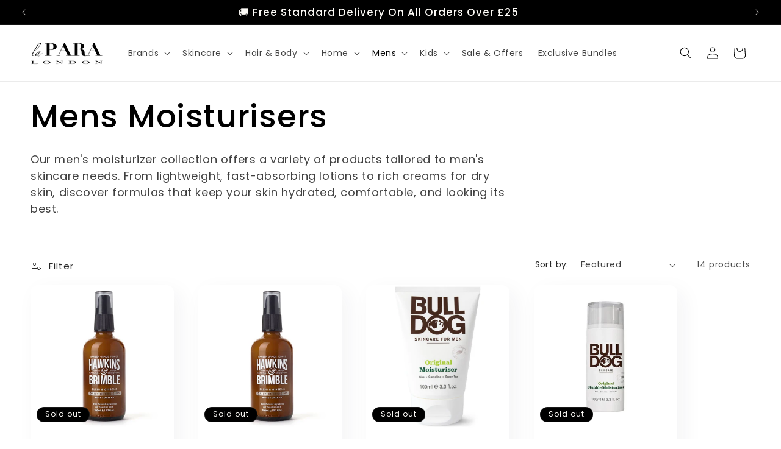

--- FILE ---
content_type: text/html; charset=utf-8
request_url: https://laparalondon.com/collections/mens-moisturise
body_size: 48920
content:
<!doctype html>
<html class="js" lang="en">
  <head>
    <script>(function(w,d,t,r,u){var f,n,i;w[u]=w[u]||[],f=function(){var o={ti:"211052734", enableAutoSpaTracking: true};o.q=w[u],w[u]=new UET(o),w[u].push("pageLoad")},n=d.createElement(t),n.src=r,n.async=1,n.onload=n.onreadystatechange=function(){var s=this.readyState;s&&s!=="loaded"&&s!=="complete"||(f(),n.onload=n.onreadystatechange=null)},i=d.getElementsByTagName(t)[0],i.parentNode.insertBefore(n,i)})(window,document,"script","//bat.bing.com/bat.js","uetq");</script>
    <script>function uet_report_conversion() {window.uetq = window.uetq || [];window.uetq.push('event', 'PRODUCT_PURCHASE', {"ecomm_prodid":"REPLACE_WITH_PRODUCT_ID","ecomm_pagetype":"PURCHASE"});}</script>
    <!-- Google tag (gtag.js) --> <script async src="https://www.googletagmanager.com/gtag/js?id=AW-11363043241"></script> <script> window.dataLayer = window.dataLayer || []; function gtag(){dataLayer.push(arguments);} gtag('js', new Date()); gtag('config', 'AW-11363043241'); </script><!--Content in content_for_header -->
<!--LayoutHub-Embed--><meta name="layouthub" /><link rel="stylesheet" href="https://fonts.googleapis.com/css?display=swap&family=Poppins:100,200,300,400,500,600,700,800,900" /><link rel="stylesheet" type="text/css" href="[data-uri]" media="all">
<!--LH--><!--/LayoutHub-Embed--><meta charset="utf-8">
    <meta http-equiv="X-UA-Compatible" content="IE=edge">
    <meta name="viewport" content="width=device-width,initial-scale=1">
    <meta name="theme-color" content="">
    
    <link rel="canonical" href="https://laparalondon.com/collections/mens-moisturise"><link rel="icon" type="image/png" href="//laparalondon.com/cdn/shop/files/La_Para_London_Favicon.png?crop=center&height=32&v=1743280871&width=32"><link rel="preconnect" href="https://fonts.shopifycdn.com" crossorigin><title>
      Men&#39;s Moisturizers: Hydrate &amp; Protect Your Skin
</title>

    
      <meta name="description" content="Explore our range of moisturizers for men. Find formulas that hydrate, protect, and improve your skin&#39;s health and appearance.">
    

    

<meta property="og:site_name" content="La Para London">
<meta property="og:url" content="https://laparalondon.com/collections/mens-moisturise">
<meta property="og:title" content="Men&#39;s Moisturizers: Hydrate &amp; Protect Your Skin">
<meta property="og:type" content="website">
<meta property="og:description" content="Explore our range of moisturizers for men. Find formulas that hydrate, protect, and improve your skin&#39;s health and appearance."><meta property="og:image" content="http://laparalondon.com/cdn/shop/files/La_Para_London_Logo_400px.jpg?v=1743281749">
  <meta property="og:image:secure_url" content="https://laparalondon.com/cdn/shop/files/La_Para_London_Logo_400px.jpg?v=1743281749">
  <meta property="og:image:width" content="400">
  <meta property="og:image:height" content="400"><meta name="twitter:site" content="@https://x.com/laparalondon"><meta name="twitter:card" content="summary_large_image">
<meta name="twitter:title" content="Men&#39;s Moisturizers: Hydrate &amp; Protect Your Skin">
<meta name="twitter:description" content="Explore our range of moisturizers for men. Find formulas that hydrate, protect, and improve your skin&#39;s health and appearance.">


    <script src="//laparalondon.com/cdn/shop/t/8/assets/constants.js?v=132983761750457495441729161858" defer="defer"></script>
    <script src="//laparalondon.com/cdn/shop/t/8/assets/pubsub.js?v=158357773527763999511729161858" defer="defer"></script>
    <script src="//laparalondon.com/cdn/shop/t/8/assets/global.js?v=88558128918567037191729161858" defer="defer"></script><script>window.performance && window.performance.mark && window.performance.mark('shopify.content_for_header.start');</script><meta name="google-site-verification" content="TdWkeFzbc8DLZx01w0r7nak6-pCBH9jKEO9xnaCozBg">
<meta name="google-site-verification" content="pilJTvIf_EYlWGJuuqCtDmyn0-OEpyuX-NRHK8LPEe4">
<meta name="facebook-domain-verification" content="nswh4cc1wciip5laqda3onwk31sv0z">
<meta id="shopify-digital-wallet" name="shopify-digital-wallet" content="/53582201022/digital_wallets/dialog">
<meta name="shopify-checkout-api-token" content="9c6f3523d7d79a7a5f4aa63bb086591a">
<meta id="in-context-paypal-metadata" data-shop-id="53582201022" data-venmo-supported="false" data-environment="production" data-locale="en_US" data-paypal-v4="true" data-currency="GBP">
<link rel="alternate" type="application/atom+xml" title="Feed" href="/collections/mens-moisturise.atom" />
<link rel="alternate" type="application/json+oembed" href="https://laparalondon.com/collections/mens-moisturise.oembed">
<script async="async" src="/checkouts/internal/preloads.js?locale=en-GB"></script>
<link rel="preconnect" href="https://shop.app" crossorigin="anonymous">
<script async="async" src="https://shop.app/checkouts/internal/preloads.js?locale=en-GB&shop_id=53582201022" crossorigin="anonymous"></script>
<script id="apple-pay-shop-capabilities" type="application/json">{"shopId":53582201022,"countryCode":"GB","currencyCode":"GBP","merchantCapabilities":["supports3DS"],"merchantId":"gid:\/\/shopify\/Shop\/53582201022","merchantName":"La Para London","requiredBillingContactFields":["postalAddress","email"],"requiredShippingContactFields":["postalAddress","email"],"shippingType":"shipping","supportedNetworks":["visa","maestro","masterCard","amex","discover","elo"],"total":{"type":"pending","label":"La Para London","amount":"1.00"},"shopifyPaymentsEnabled":true,"supportsSubscriptions":true}</script>
<script id="shopify-features" type="application/json">{"accessToken":"9c6f3523d7d79a7a5f4aa63bb086591a","betas":["rich-media-storefront-analytics"],"domain":"laparalondon.com","predictiveSearch":true,"shopId":53582201022,"locale":"en"}</script>
<script>var Shopify = Shopify || {};
Shopify.shop = "la-parapharmacy.myshopify.com";
Shopify.locale = "en";
Shopify.currency = {"active":"GBP","rate":"1.0"};
Shopify.country = "GB";
Shopify.theme = {"name":"Duplicate 17\/10\/24","id":146807423216,"schema_name":"Sense","schema_version":"15.0.0","theme_store_id":1356,"role":"main"};
Shopify.theme.handle = "null";
Shopify.theme.style = {"id":null,"handle":null};
Shopify.cdnHost = "laparalondon.com/cdn";
Shopify.routes = Shopify.routes || {};
Shopify.routes.root = "/";</script>
<script type="module">!function(o){(o.Shopify=o.Shopify||{}).modules=!0}(window);</script>
<script>!function(o){function n(){var o=[];function n(){o.push(Array.prototype.slice.apply(arguments))}return n.q=o,n}var t=o.Shopify=o.Shopify||{};t.loadFeatures=n(),t.autoloadFeatures=n()}(window);</script>
<script>
  window.ShopifyPay = window.ShopifyPay || {};
  window.ShopifyPay.apiHost = "shop.app\/pay";
  window.ShopifyPay.redirectState = null;
</script>
<script id="shop-js-analytics" type="application/json">{"pageType":"collection"}</script>
<script defer="defer" async type="module" src="//laparalondon.com/cdn/shopifycloud/shop-js/modules/v2/client.init-shop-cart-sync_COMZFrEa.en.esm.js"></script>
<script defer="defer" async type="module" src="//laparalondon.com/cdn/shopifycloud/shop-js/modules/v2/chunk.common_CdXrxk3f.esm.js"></script>
<script type="module">
  await import("//laparalondon.com/cdn/shopifycloud/shop-js/modules/v2/client.init-shop-cart-sync_COMZFrEa.en.esm.js");
await import("//laparalondon.com/cdn/shopifycloud/shop-js/modules/v2/chunk.common_CdXrxk3f.esm.js");

  window.Shopify.SignInWithShop?.initShopCartSync?.({"fedCMEnabled":true,"windoidEnabled":true});

</script>
<script>
  window.Shopify = window.Shopify || {};
  if (!window.Shopify.featureAssets) window.Shopify.featureAssets = {};
  window.Shopify.featureAssets['shop-js'] = {"shop-cart-sync":["modules/v2/client.shop-cart-sync_CRSPkpKa.en.esm.js","modules/v2/chunk.common_CdXrxk3f.esm.js"],"init-fed-cm":["modules/v2/client.init-fed-cm_DO1JVZ96.en.esm.js","modules/v2/chunk.common_CdXrxk3f.esm.js"],"init-windoid":["modules/v2/client.init-windoid_hXardXh0.en.esm.js","modules/v2/chunk.common_CdXrxk3f.esm.js"],"init-shop-email-lookup-coordinator":["modules/v2/client.init-shop-email-lookup-coordinator_jpxQlUsx.en.esm.js","modules/v2/chunk.common_CdXrxk3f.esm.js"],"shop-toast-manager":["modules/v2/client.shop-toast-manager_C-K0q6-t.en.esm.js","modules/v2/chunk.common_CdXrxk3f.esm.js"],"shop-button":["modules/v2/client.shop-button_B6dBoDg5.en.esm.js","modules/v2/chunk.common_CdXrxk3f.esm.js"],"shop-login-button":["modules/v2/client.shop-login-button_BHRMsoBb.en.esm.js","modules/v2/chunk.common_CdXrxk3f.esm.js","modules/v2/chunk.modal_C89cmTvN.esm.js"],"shop-cash-offers":["modules/v2/client.shop-cash-offers_p6Pw3nax.en.esm.js","modules/v2/chunk.common_CdXrxk3f.esm.js","modules/v2/chunk.modal_C89cmTvN.esm.js"],"avatar":["modules/v2/client.avatar_BTnouDA3.en.esm.js"],"init-shop-cart-sync":["modules/v2/client.init-shop-cart-sync_COMZFrEa.en.esm.js","modules/v2/chunk.common_CdXrxk3f.esm.js"],"init-shop-for-new-customer-accounts":["modules/v2/client.init-shop-for-new-customer-accounts_BNQiNx4m.en.esm.js","modules/v2/client.shop-login-button_BHRMsoBb.en.esm.js","modules/v2/chunk.common_CdXrxk3f.esm.js","modules/v2/chunk.modal_C89cmTvN.esm.js"],"pay-button":["modules/v2/client.pay-button_CRuQ9trT.en.esm.js","modules/v2/chunk.common_CdXrxk3f.esm.js"],"init-customer-accounts-sign-up":["modules/v2/client.init-customer-accounts-sign-up_Q1yheB3t.en.esm.js","modules/v2/client.shop-login-button_BHRMsoBb.en.esm.js","modules/v2/chunk.common_CdXrxk3f.esm.js","modules/v2/chunk.modal_C89cmTvN.esm.js"],"checkout-modal":["modules/v2/client.checkout-modal_DtXVhFgQ.en.esm.js","modules/v2/chunk.common_CdXrxk3f.esm.js","modules/v2/chunk.modal_C89cmTvN.esm.js"],"init-customer-accounts":["modules/v2/client.init-customer-accounts_B5rMd0lj.en.esm.js","modules/v2/client.shop-login-button_BHRMsoBb.en.esm.js","modules/v2/chunk.common_CdXrxk3f.esm.js","modules/v2/chunk.modal_C89cmTvN.esm.js"],"lead-capture":["modules/v2/client.lead-capture_CmGCXBh3.en.esm.js","modules/v2/chunk.common_CdXrxk3f.esm.js","modules/v2/chunk.modal_C89cmTvN.esm.js"],"shop-follow-button":["modules/v2/client.shop-follow-button_CV5C02lv.en.esm.js","modules/v2/chunk.common_CdXrxk3f.esm.js","modules/v2/chunk.modal_C89cmTvN.esm.js"],"shop-login":["modules/v2/client.shop-login_Bz_Zm_XZ.en.esm.js","modules/v2/chunk.common_CdXrxk3f.esm.js","modules/v2/chunk.modal_C89cmTvN.esm.js"],"payment-terms":["modules/v2/client.payment-terms_D7XnU2ez.en.esm.js","modules/v2/chunk.common_CdXrxk3f.esm.js","modules/v2/chunk.modal_C89cmTvN.esm.js"]};
</script>
<script>(function() {
  var isLoaded = false;
  function asyncLoad() {
    if (isLoaded) return;
    isLoaded = true;
    var urls = ["https:\/\/cdn1.stamped.io\/files\/widget.min.js?shop=la-parapharmacy.myshopify.com","https:\/\/ecommplugins-scripts.trustpilot.com\/v2.1\/js\/header.min.js?settings=eyJrZXkiOiJUSkkwazlNRldxdDhnQ1hyIiwicyI6Im5vbmUifQ==\u0026shop=la-parapharmacy.myshopify.com","https:\/\/ecommplugins-trustboxsettings.trustpilot.com\/la-parapharmacy.myshopify.com.js?settings=1737040648834\u0026shop=la-parapharmacy.myshopify.com","https:\/\/widget.trustpilot.com\/bootstrap\/v5\/tp.widget.sync.bootstrap.min.js?shop=la-parapharmacy.myshopify.com","\/\/cdn.shopify.com\/proxy\/0e9ff488cae0d8f182e9b577fdd0fd792e35fe4913d050985817b0ebe1e68747\/shopify-script-tags.s3.eu-west-1.amazonaws.com\/smartseo\/instantpage.js?shop=la-parapharmacy.myshopify.com\u0026sp-cache-control=cHVibGljLCBtYXgtYWdlPTkwMA","https:\/\/s3.eu-west-1.amazonaws.com\/production-klarna-il-shopify-osm\/04255e0c203fc833eada232b62ffabe0bd2f9550\/la-parapharmacy.myshopify.com-1729162611927.js?shop=la-parapharmacy.myshopify.com"];
    for (var i = 0; i < urls.length; i++) {
      var s = document.createElement('script');
      s.type = 'text/javascript';
      s.async = true;
      s.src = urls[i];
      var x = document.getElementsByTagName('script')[0];
      x.parentNode.insertBefore(s, x);
    }
  };
  if(window.attachEvent) {
    window.attachEvent('onload', asyncLoad);
  } else {
    window.addEventListener('load', asyncLoad, false);
  }
})();</script>
<script id="__st">var __st={"a":53582201022,"offset":0,"reqid":"a47e3135-4783-4f90-afc2-477748763111-1763327338","pageurl":"laparalondon.com\/collections\/mens-moisturise","u":"1815702b9344","p":"collection","rtyp":"collection","rid":261111840958};</script>
<script>window.ShopifyPaypalV4VisibilityTracking = true;</script>
<script id="captcha-bootstrap">!function(){'use strict';const t='contact',e='account',n='new_comment',o=[[t,t],['blogs',n],['comments',n],[t,'customer']],c=[[e,'customer_login'],[e,'guest_login'],[e,'recover_customer_password'],[e,'create_customer']],r=t=>t.map((([t,e])=>`form[action*='/${t}']:not([data-nocaptcha='true']) input[name='form_type'][value='${e}']`)).join(','),a=t=>()=>t?[...document.querySelectorAll(t)].map((t=>t.form)):[];function s(){const t=[...o],e=r(t);return a(e)}const i='password',u='form_key',d=['recaptcha-v3-token','g-recaptcha-response','h-captcha-response',i],f=()=>{try{return window.sessionStorage}catch{return}},m='__shopify_v',_=t=>t.elements[u];function p(t,e,n=!1){try{const o=window.sessionStorage,c=JSON.parse(o.getItem(e)),{data:r}=function(t){const{data:e,action:n}=t;return t[m]||n?{data:e,action:n}:{data:t,action:n}}(c);for(const[e,n]of Object.entries(r))t.elements[e]&&(t.elements[e].value=n);n&&o.removeItem(e)}catch(o){console.error('form repopulation failed',{error:o})}}const l='form_type',E='cptcha';function T(t){t.dataset[E]=!0}const w=window,h=w.document,L='Shopify',v='ce_forms',y='captcha';let A=!1;((t,e)=>{const n=(g='f06e6c50-85a8-45c8-87d0-21a2b65856fe',I='https://cdn.shopify.com/shopifycloud/storefront-forms-hcaptcha/ce_storefront_forms_captcha_hcaptcha.v1.5.2.iife.js',D={infoText:'Protected by hCaptcha',privacyText:'Privacy',termsText:'Terms'},(t,e,n)=>{const o=w[L][v],c=o.bindForm;if(c)return c(t,g,e,D).then(n);var r;o.q.push([[t,g,e,D],n]),r=I,A||(h.body.append(Object.assign(h.createElement('script'),{id:'captcha-provider',async:!0,src:r})),A=!0)});var g,I,D;w[L]=w[L]||{},w[L][v]=w[L][v]||{},w[L][v].q=[],w[L][y]=w[L][y]||{},w[L][y].protect=function(t,e){n(t,void 0,e),T(t)},Object.freeze(w[L][y]),function(t,e,n,w,h,L){const[v,y,A,g]=function(t,e,n){const i=e?o:[],u=t?c:[],d=[...i,...u],f=r(d),m=r(i),_=r(d.filter((([t,e])=>n.includes(e))));return[a(f),a(m),a(_),s()]}(w,h,L),I=t=>{const e=t.target;return e instanceof HTMLFormElement?e:e&&e.form},D=t=>v().includes(t);t.addEventListener('submit',(t=>{const e=I(t);if(!e)return;const n=D(e)&&!e.dataset.hcaptchaBound&&!e.dataset.recaptchaBound,o=_(e),c=g().includes(e)&&(!o||!o.value);(n||c)&&t.preventDefault(),c&&!n&&(function(t){try{if(!f())return;!function(t){const e=f();if(!e)return;const n=_(t);if(!n)return;const o=n.value;o&&e.removeItem(o)}(t);const e=Array.from(Array(32),(()=>Math.random().toString(36)[2])).join('');!function(t,e){_(t)||t.append(Object.assign(document.createElement('input'),{type:'hidden',name:u})),t.elements[u].value=e}(t,e),function(t,e){const n=f();if(!n)return;const o=[...t.querySelectorAll(`input[type='${i}']`)].map((({name:t})=>t)),c=[...d,...o],r={};for(const[a,s]of new FormData(t).entries())c.includes(a)||(r[a]=s);n.setItem(e,JSON.stringify({[m]:1,action:t.action,data:r}))}(t,e)}catch(e){console.error('failed to persist form',e)}}(e),e.submit())}));const S=(t,e)=>{t&&!t.dataset[E]&&(n(t,e.some((e=>e===t))),T(t))};for(const o of['focusin','change'])t.addEventListener(o,(t=>{const e=I(t);D(e)&&S(e,y())}));const B=e.get('form_key'),M=e.get(l),P=B&&M;t.addEventListener('DOMContentLoaded',(()=>{const t=y();if(P)for(const e of t)e.elements[l].value===M&&p(e,B);[...new Set([...A(),...v().filter((t=>'true'===t.dataset.shopifyCaptcha))])].forEach((e=>S(e,t)))}))}(h,new URLSearchParams(w.location.search),n,t,e,['guest_login'])})(!0,!0)}();</script>
<script integrity="sha256-52AcMU7V7pcBOXWImdc/TAGTFKeNjmkeM1Pvks/DTgc=" data-source-attribution="shopify.loadfeatures" defer="defer" src="//laparalondon.com/cdn/shopifycloud/storefront/assets/storefront/load_feature-81c60534.js" crossorigin="anonymous"></script>
<script crossorigin="anonymous" defer="defer" src="//laparalondon.com/cdn/shopifycloud/storefront/assets/shopify_pay/storefront-65b4c6d7.js?v=20250812"></script>
<script data-source-attribution="shopify.dynamic_checkout.dynamic.init">var Shopify=Shopify||{};Shopify.PaymentButton=Shopify.PaymentButton||{isStorefrontPortableWallets:!0,init:function(){window.Shopify.PaymentButton.init=function(){};var t=document.createElement("script");t.src="https://laparalondon.com/cdn/shopifycloud/portable-wallets/latest/portable-wallets.en.js",t.type="module",document.head.appendChild(t)}};
</script>
<script data-source-attribution="shopify.dynamic_checkout.buyer_consent">
  function portableWalletsHideBuyerConsent(e){var t=document.getElementById("shopify-buyer-consent"),n=document.getElementById("shopify-subscription-policy-button");t&&n&&(t.classList.add("hidden"),t.setAttribute("aria-hidden","true"),n.removeEventListener("click",e))}function portableWalletsShowBuyerConsent(e){var t=document.getElementById("shopify-buyer-consent"),n=document.getElementById("shopify-subscription-policy-button");t&&n&&(t.classList.remove("hidden"),t.removeAttribute("aria-hidden"),n.addEventListener("click",e))}window.Shopify?.PaymentButton&&(window.Shopify.PaymentButton.hideBuyerConsent=portableWalletsHideBuyerConsent,window.Shopify.PaymentButton.showBuyerConsent=portableWalletsShowBuyerConsent);
</script>
<script data-source-attribution="shopify.dynamic_checkout.cart.bootstrap">document.addEventListener("DOMContentLoaded",(function(){function t(){return document.querySelector("shopify-accelerated-checkout-cart, shopify-accelerated-checkout")}if(t())Shopify.PaymentButton.init();else{new MutationObserver((function(e,n){t()&&(Shopify.PaymentButton.init(),n.disconnect())})).observe(document.body,{childList:!0,subtree:!0})}}));
</script>
<script id='scb4127' type='text/javascript' async='' src='https://laparalondon.com/cdn/shopifycloud/privacy-banner/storefront-banner.js'></script><link id="shopify-accelerated-checkout-styles" rel="stylesheet" media="screen" href="https://laparalondon.com/cdn/shopifycloud/portable-wallets/latest/accelerated-checkout-backwards-compat.css" crossorigin="anonymous">
<style id="shopify-accelerated-checkout-cart">
        #shopify-buyer-consent {
  margin-top: 1em;
  display: inline-block;
  width: 100%;
}

#shopify-buyer-consent.hidden {
  display: none;
}

#shopify-subscription-policy-button {
  background: none;
  border: none;
  padding: 0;
  text-decoration: underline;
  font-size: inherit;
  cursor: pointer;
}

#shopify-subscription-policy-button::before {
  box-shadow: none;
}

      </style>
<script id="sections-script" data-sections="header" defer="defer" src="//laparalondon.com/cdn/shop/t/8/compiled_assets/scripts.js?3328"></script>
<script>window.performance && window.performance.mark && window.performance.mark('shopify.content_for_header.end');</script>


    <style data-shopify>
      @font-face {
  font-family: Poppins;
  font-weight: 400;
  font-style: normal;
  font-display: swap;
  src: url("//laparalondon.com/cdn/fonts/poppins/poppins_n4.0ba78fa5af9b0e1a374041b3ceaadf0a43b41362.woff2") format("woff2"),
       url("//laparalondon.com/cdn/fonts/poppins/poppins_n4.214741a72ff2596839fc9760ee7a770386cf16ca.woff") format("woff");
}

      @font-face {
  font-family: Poppins;
  font-weight: 700;
  font-style: normal;
  font-display: swap;
  src: url("//laparalondon.com/cdn/fonts/poppins/poppins_n7.56758dcf284489feb014a026f3727f2f20a54626.woff2") format("woff2"),
       url("//laparalondon.com/cdn/fonts/poppins/poppins_n7.f34f55d9b3d3205d2cd6f64955ff4b36f0cfd8da.woff") format("woff");
}

      @font-face {
  font-family: Poppins;
  font-weight: 400;
  font-style: italic;
  font-display: swap;
  src: url("//laparalondon.com/cdn/fonts/poppins/poppins_i4.846ad1e22474f856bd6b81ba4585a60799a9f5d2.woff2") format("woff2"),
       url("//laparalondon.com/cdn/fonts/poppins/poppins_i4.56b43284e8b52fc64c1fd271f289a39e8477e9ec.woff") format("woff");
}

      @font-face {
  font-family: Poppins;
  font-weight: 700;
  font-style: italic;
  font-display: swap;
  src: url("//laparalondon.com/cdn/fonts/poppins/poppins_i7.42fd71da11e9d101e1e6c7932199f925f9eea42d.woff2") format("woff2"),
       url("//laparalondon.com/cdn/fonts/poppins/poppins_i7.ec8499dbd7616004e21155106d13837fff4cf556.woff") format("woff");
}

      @font-face {
  font-family: Poppins;
  font-weight: 500;
  font-style: normal;
  font-display: swap;
  src: url("//laparalondon.com/cdn/fonts/poppins/poppins_n5.ad5b4b72b59a00358afc706450c864c3c8323842.woff2") format("woff2"),
       url("//laparalondon.com/cdn/fonts/poppins/poppins_n5.33757fdf985af2d24b32fcd84c9a09224d4b2c39.woff") format("woff");
}


      
        :root,
        .color-scheme-1 {
          --color-background: 255,255,255;
        
          --gradient-background: #ffffff;
        

        

        --color-foreground: 0,0,0;
        --color-background-contrast: 191,191,191;
        --color-shadow: 46,42,57;
        --color-button: 0,0,0;
        --color-button-text: 255,255,255;
        --color-secondary-button: 255,255,255;
        --color-secondary-button-text: 0,0,0;
        --color-link: 0,0,0;
        --color-badge-foreground: 0,0,0;
        --color-badge-background: 255,255,255;
        --color-badge-border: 0,0,0;
        --payment-terms-background-color: rgb(255 255 255);
      }
      
        
        .color-scheme-2 {
          --color-background: 237,255,167;
        
          --gradient-background: radial-gradient(rgba(255, 229, 229, 1), rgba(255, 224, 218, 1) 25%, rgba(215, 255, 137, 1) 100%);
        

        

        --color-foreground: 46,42,57;
        --color-background-contrast: 211,255,39;
        --color-shadow: 46,42,57;
        --color-button: 46,42,57;
        --color-button-text: 237,255,167;
        --color-secondary-button: 237,255,167;
        --color-secondary-button-text: 46,42,57;
        --color-link: 46,42,57;
        --color-badge-foreground: 46,42,57;
        --color-badge-background: 237,255,167;
        --color-badge-border: 46,42,57;
        --payment-terms-background-color: rgb(237 255 167);
      }
      
        
        .color-scheme-3 {
          --color-background: 0,0,0;
        
          --gradient-background: #000000;
        

        

        --color-foreground: 253,251,247;
        --color-background-contrast: 128,128,128;
        --color-shadow: 46,42,57;
        --color-button: 253,251,247;
        --color-button-text: 0,0,0;
        --color-secondary-button: 0,0,0;
        --color-secondary-button-text: 253,251,247;
        --color-link: 253,251,247;
        --color-badge-foreground: 253,251,247;
        --color-badge-background: 0,0,0;
        --color-badge-border: 253,251,247;
        --payment-terms-background-color: rgb(0 0 0);
      }
      
        
        .color-scheme-4 {
          --color-background: 155,4,111;
        
          --gradient-background: #9b046f;
        

        

        --color-foreground: 253,251,247;
        --color-background-contrast: 180,5,129;
        --color-shadow: 46,42,57;
        --color-button: 253,251,247;
        --color-button-text: 155,4,111;
        --color-secondary-button: 155,4,111;
        --color-secondary-button-text: 253,251,247;
        --color-link: 253,251,247;
        --color-badge-foreground: 253,251,247;
        --color-badge-background: 155,4,111;
        --color-badge-border: 253,251,247;
        --payment-terms-background-color: rgb(155 4 111);
      }
      
        
        .color-scheme-5 {
          --color-background: 94,54,83;
        
          --gradient-background: linear-gradient(320deg, rgba(134, 16, 106, 1), rgba(94, 54, 83, 1) 100%);
        

        

        --color-foreground: 253,251,247;
        --color-background-contrast: 13,7,11;
        --color-shadow: 46,42,57;
        --color-button: 253,251,247;
        --color-button-text: 94,54,83;
        --color-secondary-button: 94,54,83;
        --color-secondary-button-text: 253,251,247;
        --color-link: 253,251,247;
        --color-badge-foreground: 253,251,247;
        --color-badge-background: 94,54,83;
        --color-badge-border: 253,251,247;
        --payment-terms-background-color: rgb(94 54 83);
      }
      

      body, .color-scheme-1, .color-scheme-2, .color-scheme-3, .color-scheme-4, .color-scheme-5 {
        color: rgba(var(--color-foreground), 0.75);
        background-color: rgb(var(--color-background));
      }

      :root {
        --font-body-family: Poppins, sans-serif;
        --font-body-style: normal;
        --font-body-weight: 400;
        --font-body-weight-bold: 700;

        --font-heading-family: Poppins, sans-serif;
        --font-heading-style: normal;
        --font-heading-weight: 500;

        --font-body-scale: 1.0;
        --font-heading-scale: 1.3;

        --media-padding: px;
        --media-border-opacity: 0.1;
        --media-border-width: 0px;
        --media-radius: 12px;
        --media-shadow-opacity: 0.1;
        --media-shadow-horizontal-offset: 10px;
        --media-shadow-vertical-offset: 12px;
        --media-shadow-blur-radius: 20px;
        --media-shadow-visible: 1;

        --page-width: 160rem;
        --page-width-margin: 0rem;

        --product-card-image-padding: 0.0rem;
        --product-card-corner-radius: 1.2rem;
        --product-card-text-alignment: center;
        --product-card-border-width: 0.0rem;
        --product-card-border-opacity: 0.1;
        --product-card-shadow-opacity: 0.05;
        --product-card-shadow-visible: 1;
        --product-card-shadow-horizontal-offset: 1.0rem;
        --product-card-shadow-vertical-offset: 1.0rem;
        --product-card-shadow-blur-radius: 3.5rem;

        --collection-card-image-padding: 0.0rem;
        --collection-card-corner-radius: 1.2rem;
        --collection-card-text-alignment: center;
        --collection-card-border-width: 0.0rem;
        --collection-card-border-opacity: 0.1;
        --collection-card-shadow-opacity: 0.05;
        --collection-card-shadow-visible: 1;
        --collection-card-shadow-horizontal-offset: 1.0rem;
        --collection-card-shadow-vertical-offset: 1.0rem;
        --collection-card-shadow-blur-radius: 3.5rem;

        --blog-card-image-padding: 0.0rem;
        --blog-card-corner-radius: 1.2rem;
        --blog-card-text-alignment: center;
        --blog-card-border-width: 0.0rem;
        --blog-card-border-opacity: 0.1;
        --blog-card-shadow-opacity: 0.05;
        --blog-card-shadow-visible: 1;
        --blog-card-shadow-horizontal-offset: 1.0rem;
        --blog-card-shadow-vertical-offset: 1.0rem;
        --blog-card-shadow-blur-radius: 3.5rem;

        --badge-corner-radius: 2.0rem;

        --popup-border-width: 1px;
        --popup-border-opacity: 0.1;
        --popup-corner-radius: 22px;
        --popup-shadow-opacity: 0.1;
        --popup-shadow-horizontal-offset: 10px;
        --popup-shadow-vertical-offset: 12px;
        --popup-shadow-blur-radius: 20px;

        --drawer-border-width: 1px;
        --drawer-border-opacity: 0.1;
        --drawer-shadow-opacity: 0.0;
        --drawer-shadow-horizontal-offset: 0px;
        --drawer-shadow-vertical-offset: 4px;
        --drawer-shadow-blur-radius: 5px;

        --spacing-sections-desktop: 36px;
        --spacing-sections-mobile: 25px;

        --grid-desktop-vertical-spacing: 40px;
        --grid-desktop-horizontal-spacing: 40px;
        --grid-mobile-vertical-spacing: 20px;
        --grid-mobile-horizontal-spacing: 20px;

        --text-boxes-border-opacity: 0.1;
        --text-boxes-border-width: 0px;
        --text-boxes-radius: 24px;
        --text-boxes-shadow-opacity: 0.0;
        --text-boxes-shadow-visible: 0;
        --text-boxes-shadow-horizontal-offset: 10px;
        --text-boxes-shadow-vertical-offset: 12px;
        --text-boxes-shadow-blur-radius: 20px;

        --buttons-radius: 10px;
        --buttons-radius-outset: 11px;
        --buttons-border-width: 1px;
        --buttons-border-opacity: 0.55;
        --buttons-shadow-opacity: 0.0;
        --buttons-shadow-visible: 0;
        --buttons-shadow-horizontal-offset: 0px;
        --buttons-shadow-vertical-offset: 4px;
        --buttons-shadow-blur-radius: 5px;
        --buttons-border-offset: 0.3px;

        --inputs-radius: 10px;
        --inputs-border-width: 1px;
        --inputs-border-opacity: 0.55;
        --inputs-shadow-opacity: 0.0;
        --inputs-shadow-horizontal-offset: 0px;
        --inputs-margin-offset: 0px;
        --inputs-shadow-vertical-offset: 4px;
        --inputs-shadow-blur-radius: 5px;
        --inputs-radius-outset: 11px;

        --variant-pills-radius: 10px;
        --variant-pills-border-width: 0px;
        --variant-pills-border-opacity: 0.1;
        --variant-pills-shadow-opacity: 0.0;
        --variant-pills-shadow-horizontal-offset: 0px;
        --variant-pills-shadow-vertical-offset: 4px;
        --variant-pills-shadow-blur-radius: 5px;
      }

      *,
      *::before,
      *::after {
        box-sizing: inherit;
      }

      html {
        box-sizing: border-box;
        font-size: calc(var(--font-body-scale) * 62.5%);
        height: 100%;
      }

      body {
        display: grid;
        grid-template-rows: auto auto 1fr auto;
        grid-template-columns: 100%;
        min-height: 100%;
        margin: 0;
        font-size: 1.5rem;
        letter-spacing: 0.06rem;
        line-height: calc(1 + 0.8 / var(--font-body-scale));
        font-family: var(--font-body-family);
        font-style: var(--font-body-style);
        font-weight: var(--font-body-weight);
      }

      @media screen and (min-width: 750px) {
        body {
          font-size: 1.6rem;
        }
      }
    </style>

    <link href="//laparalondon.com/cdn/shop/t/8/assets/base.css?v=144968985024194912401729161858" rel="stylesheet" type="text/css" media="all" />

      <link rel="preload" as="font" href="//laparalondon.com/cdn/fonts/poppins/poppins_n4.0ba78fa5af9b0e1a374041b3ceaadf0a43b41362.woff2" type="font/woff2" crossorigin>
      

      <link rel="preload" as="font" href="//laparalondon.com/cdn/fonts/poppins/poppins_n5.ad5b4b72b59a00358afc706450c864c3c8323842.woff2" type="font/woff2" crossorigin>
      
<link
        rel="stylesheet"
        href="//laparalondon.com/cdn/shop/t/8/assets/component-predictive-search.css?v=118923337488134913561729161858"
        media="print"
        onload="this.media='all'"
      ><script>
      if (Shopify.designMode) {
        document.documentElement.classList.add('shopify-design-mode');
      }
    </script>
    
    <!-- Hotjar Tracking Code for https://laparalondon.com -->
    
  <script src="https://cdn.shopify.com/extensions/6da6ffdd-cf2b-4a18-80e5-578ff81399ca/klarna-on-site-messaging-33/assets/index.js" type="text/javascript" defer="defer"></script>
<link href="https://monorail-edge.shopifysvc.com" rel="dns-prefetch">
<script>(function(){if ("sendBeacon" in navigator && "performance" in window) {try {var session_token_from_headers = performance.getEntriesByType('navigation')[0].serverTiming.find(x => x.name == '_s').description;} catch {var session_token_from_headers = undefined;}var session_cookie_matches = document.cookie.match(/_shopify_s=([^;]*)/);var session_token_from_cookie = session_cookie_matches && session_cookie_matches.length === 2 ? session_cookie_matches[1] : "";var session_token = session_token_from_headers || session_token_from_cookie || "";function handle_abandonment_event(e) {var entries = performance.getEntries().filter(function(entry) {return /monorail-edge.shopifysvc.com/.test(entry.name);});if (!window.abandonment_tracked && entries.length === 0) {window.abandonment_tracked = true;var currentMs = Date.now();var navigation_start = performance.timing.navigationStart;var payload = {shop_id: 53582201022,url: window.location.href,navigation_start,duration: currentMs - navigation_start,session_token,page_type: "collection"};window.navigator.sendBeacon("https://monorail-edge.shopifysvc.com/v1/produce", JSON.stringify({schema_id: "online_store_buyer_site_abandonment/1.1",payload: payload,metadata: {event_created_at_ms: currentMs,event_sent_at_ms: currentMs}}));}}window.addEventListener('pagehide', handle_abandonment_event);}}());</script>
<script id="web-pixels-manager-setup">(function e(e,d,r,n,o){if(void 0===o&&(o={}),!Boolean(null===(a=null===(i=window.Shopify)||void 0===i?void 0:i.analytics)||void 0===a?void 0:a.replayQueue)){var i,a;window.Shopify=window.Shopify||{};var t=window.Shopify;t.analytics=t.analytics||{};var s=t.analytics;s.replayQueue=[],s.publish=function(e,d,r){return s.replayQueue.push([e,d,r]),!0};try{self.performance.mark("wpm:start")}catch(e){}var l=function(){var e={modern:/Edge?\/(1{2}[4-9]|1[2-9]\d|[2-9]\d{2}|\d{4,})\.\d+(\.\d+|)|Firefox\/(1{2}[4-9]|1[2-9]\d|[2-9]\d{2}|\d{4,})\.\d+(\.\d+|)|Chrom(ium|e)\/(9{2}|\d{3,})\.\d+(\.\d+|)|(Maci|X1{2}).+ Version\/(15\.\d+|(1[6-9]|[2-9]\d|\d{3,})\.\d+)([,.]\d+|)( \(\w+\)|)( Mobile\/\w+|) Safari\/|Chrome.+OPR\/(9{2}|\d{3,})\.\d+\.\d+|(CPU[ +]OS|iPhone[ +]OS|CPU[ +]iPhone|CPU IPhone OS|CPU iPad OS)[ +]+(15[._]\d+|(1[6-9]|[2-9]\d|\d{3,})[._]\d+)([._]\d+|)|Android:?[ /-](13[3-9]|1[4-9]\d|[2-9]\d{2}|\d{4,})(\.\d+|)(\.\d+|)|Android.+Firefox\/(13[5-9]|1[4-9]\d|[2-9]\d{2}|\d{4,})\.\d+(\.\d+|)|Android.+Chrom(ium|e)\/(13[3-9]|1[4-9]\d|[2-9]\d{2}|\d{4,})\.\d+(\.\d+|)|SamsungBrowser\/([2-9]\d|\d{3,})\.\d+/,legacy:/Edge?\/(1[6-9]|[2-9]\d|\d{3,})\.\d+(\.\d+|)|Firefox\/(5[4-9]|[6-9]\d|\d{3,})\.\d+(\.\d+|)|Chrom(ium|e)\/(5[1-9]|[6-9]\d|\d{3,})\.\d+(\.\d+|)([\d.]+$|.*Safari\/(?![\d.]+ Edge\/[\d.]+$))|(Maci|X1{2}).+ Version\/(10\.\d+|(1[1-9]|[2-9]\d|\d{3,})\.\d+)([,.]\d+|)( \(\w+\)|)( Mobile\/\w+|) Safari\/|Chrome.+OPR\/(3[89]|[4-9]\d|\d{3,})\.\d+\.\d+|(CPU[ +]OS|iPhone[ +]OS|CPU[ +]iPhone|CPU IPhone OS|CPU iPad OS)[ +]+(10[._]\d+|(1[1-9]|[2-9]\d|\d{3,})[._]\d+)([._]\d+|)|Android:?[ /-](13[3-9]|1[4-9]\d|[2-9]\d{2}|\d{4,})(\.\d+|)(\.\d+|)|Mobile Safari.+OPR\/([89]\d|\d{3,})\.\d+\.\d+|Android.+Firefox\/(13[5-9]|1[4-9]\d|[2-9]\d{2}|\d{4,})\.\d+(\.\d+|)|Android.+Chrom(ium|e)\/(13[3-9]|1[4-9]\d|[2-9]\d{2}|\d{4,})\.\d+(\.\d+|)|Android.+(UC? ?Browser|UCWEB|U3)[ /]?(15\.([5-9]|\d{2,})|(1[6-9]|[2-9]\d|\d{3,})\.\d+)\.\d+|SamsungBrowser\/(5\.\d+|([6-9]|\d{2,})\.\d+)|Android.+MQ{2}Browser\/(14(\.(9|\d{2,})|)|(1[5-9]|[2-9]\d|\d{3,})(\.\d+|))(\.\d+|)|K[Aa][Ii]OS\/(3\.\d+|([4-9]|\d{2,})\.\d+)(\.\d+|)/},d=e.modern,r=e.legacy,n=navigator.userAgent;return n.match(d)?"modern":n.match(r)?"legacy":"unknown"}(),u="modern"===l?"modern":"legacy",c=(null!=n?n:{modern:"",legacy:""})[u],f=function(e){return[e.baseUrl,"/wpm","/b",e.hashVersion,"modern"===e.buildTarget?"m":"l",".js"].join("")}({baseUrl:d,hashVersion:r,buildTarget:u}),m=function(e){var d=e.version,r=e.bundleTarget,n=e.surface,o=e.pageUrl,i=e.monorailEndpoint;return{emit:function(e){var a=e.status,t=e.errorMsg,s=(new Date).getTime(),l=JSON.stringify({metadata:{event_sent_at_ms:s},events:[{schema_id:"web_pixels_manager_load/3.1",payload:{version:d,bundle_target:r,page_url:o,status:a,surface:n,error_msg:t},metadata:{event_created_at_ms:s}}]});if(!i)return console&&console.warn&&console.warn("[Web Pixels Manager] No Monorail endpoint provided, skipping logging."),!1;try{return self.navigator.sendBeacon.bind(self.navigator)(i,l)}catch(e){}var u=new XMLHttpRequest;try{return u.open("POST",i,!0),u.setRequestHeader("Content-Type","text/plain"),u.send(l),!0}catch(e){return console&&console.warn&&console.warn("[Web Pixels Manager] Got an unhandled error while logging to Monorail."),!1}}}}({version:r,bundleTarget:l,surface:e.surface,pageUrl:self.location.href,monorailEndpoint:e.monorailEndpoint});try{o.browserTarget=l,function(e){var d=e.src,r=e.async,n=void 0===r||r,o=e.onload,i=e.onerror,a=e.sri,t=e.scriptDataAttributes,s=void 0===t?{}:t,l=document.createElement("script"),u=document.querySelector("head"),c=document.querySelector("body");if(l.async=n,l.src=d,a&&(l.integrity=a,l.crossOrigin="anonymous"),s)for(var f in s)if(Object.prototype.hasOwnProperty.call(s,f))try{l.dataset[f]=s[f]}catch(e){}if(o&&l.addEventListener("load",o),i&&l.addEventListener("error",i),u)u.appendChild(l);else{if(!c)throw new Error("Did not find a head or body element to append the script");c.appendChild(l)}}({src:f,async:!0,onload:function(){if(!function(){var e,d;return Boolean(null===(d=null===(e=window.Shopify)||void 0===e?void 0:e.analytics)||void 0===d?void 0:d.initialized)}()){var d=window.webPixelsManager.init(e)||void 0;if(d){var r=window.Shopify.analytics;r.replayQueue.forEach((function(e){var r=e[0],n=e[1],o=e[2];d.publishCustomEvent(r,n,o)})),r.replayQueue=[],r.publish=d.publishCustomEvent,r.visitor=d.visitor,r.initialized=!0}}},onerror:function(){return m.emit({status:"failed",errorMsg:"".concat(f," has failed to load")})},sri:function(e){var d=/^sha384-[A-Za-z0-9+/=]+$/;return"string"==typeof e&&d.test(e)}(c)?c:"",scriptDataAttributes:o}),m.emit({status:"loading"})}catch(e){m.emit({status:"failed",errorMsg:(null==e?void 0:e.message)||"Unknown error"})}}})({shopId: 53582201022,storefrontBaseUrl: "https://laparalondon.com",extensionsBaseUrl: "https://extensions.shopifycdn.com/cdn/shopifycloud/web-pixels-manager",monorailEndpoint: "https://monorail-edge.shopifysvc.com/unstable/produce_batch",surface: "storefront-renderer",enabledBetaFlags: ["2dca8a86"],webPixelsConfigList: [{"id":"830144752","configuration":"{\"accountID\":\"53582201022\"}","eventPayloadVersion":"v1","runtimeContext":"STRICT","scriptVersion":"d255090597b5fdc470ef07cc9ba8bf69","type":"APP","apiClientId":4946157,"privacyPurposes":[],"dataSharingAdjustments":{"protectedCustomerApprovalScopes":["read_customer_address","read_customer_email","read_customer_name","read_customer_personal_data","read_customer_phone"]}},{"id":"622756080","configuration":"{\"config\":\"{\\\"google_tag_ids\\\":[\\\"AW-725671580\\\",\\\"GT-M63LZPFK\\\"],\\\"target_country\\\":\\\"GB\\\",\\\"gtag_events\\\":[{\\\"type\\\":\\\"begin_checkout\\\",\\\"action_label\\\":[\\\"G-J9KXLMFBVB\\\",\\\"AW-725671580\\\/O4EgCJXp3vwBEJy9g9oC\\\"]},{\\\"type\\\":\\\"search\\\",\\\"action_label\\\":[\\\"G-J9KXLMFBVB\\\",\\\"AW-725671580\\\/Agn-CJjp3vwBEJy9g9oC\\\"]},{\\\"type\\\":\\\"view_item\\\",\\\"action_label\\\":[\\\"G-J9KXLMFBVB\\\",\\\"AW-725671580\\\/0PUVCI_p3vwBEJy9g9oC\\\",\\\"MC-X3VZCPQR8Y\\\"]},{\\\"type\\\":\\\"purchase\\\",\\\"action_label\\\":[\\\"G-J9KXLMFBVB\\\",\\\"AW-725671580\\\/irXnCIzp3vwBEJy9g9oC\\\",\\\"MC-X3VZCPQR8Y\\\"]},{\\\"type\\\":\\\"page_view\\\",\\\"action_label\\\":[\\\"G-J9KXLMFBVB\\\",\\\"AW-725671580\\\/KhapCInp3vwBEJy9g9oC\\\",\\\"MC-X3VZCPQR8Y\\\"]},{\\\"type\\\":\\\"add_payment_info\\\",\\\"action_label\\\":[\\\"G-J9KXLMFBVB\\\",\\\"AW-725671580\\\/8DfZCJvp3vwBEJy9g9oC\\\"]},{\\\"type\\\":\\\"add_to_cart\\\",\\\"action_label\\\":[\\\"G-J9KXLMFBVB\\\",\\\"AW-725671580\\\/PtcICJLp3vwBEJy9g9oC\\\"]}],\\\"enable_monitoring_mode\\\":false}\"}","eventPayloadVersion":"v1","runtimeContext":"OPEN","scriptVersion":"b2a88bafab3e21179ed38636efcd8a93","type":"APP","apiClientId":1780363,"privacyPurposes":[],"dataSharingAdjustments":{"protectedCustomerApprovalScopes":["read_customer_address","read_customer_email","read_customer_name","read_customer_personal_data","read_customer_phone"]}},{"id":"610959600","configuration":"{\"pixelId\":\"b77e8cb2-db0f-42b1-aa41-7cd8fbb714fa\"}","eventPayloadVersion":"v1","runtimeContext":"STRICT","scriptVersion":"c119f01612c13b62ab52809eb08154bb","type":"APP","apiClientId":2556259,"privacyPurposes":["ANALYTICS","MARKETING","SALE_OF_DATA"],"dataSharingAdjustments":{"protectedCustomerApprovalScopes":["read_customer_address","read_customer_email","read_customer_name","read_customer_personal_data","read_customer_phone"]}},{"id":"423493872","configuration":"{\"pixelCode\":\"C70SL30394AQ13GK30F0\"}","eventPayloadVersion":"v1","runtimeContext":"STRICT","scriptVersion":"22e92c2ad45662f435e4801458fb78cc","type":"APP","apiClientId":4383523,"privacyPurposes":["ANALYTICS","MARKETING","SALE_OF_DATA"],"dataSharingAdjustments":{"protectedCustomerApprovalScopes":["read_customer_address","read_customer_email","read_customer_name","read_customer_personal_data","read_customer_phone"]}},{"id":"186777840","configuration":"{\"pixel_id\":\"450974932788200\",\"pixel_type\":\"facebook_pixel\",\"metaapp_system_user_token\":\"-\"}","eventPayloadVersion":"v1","runtimeContext":"OPEN","scriptVersion":"ca16bc87fe92b6042fbaa3acc2fbdaa6","type":"APP","apiClientId":2329312,"privacyPurposes":["ANALYTICS","MARKETING","SALE_OF_DATA"],"dataSharingAdjustments":{"protectedCustomerApprovalScopes":["read_customer_address","read_customer_email","read_customer_name","read_customer_personal_data","read_customer_phone"]}},{"id":"121897200","configuration":"{\"tagID\":\"2614181367112\"}","eventPayloadVersion":"v1","runtimeContext":"STRICT","scriptVersion":"18031546ee651571ed29edbe71a3550b","type":"APP","apiClientId":3009811,"privacyPurposes":["ANALYTICS","MARKETING","SALE_OF_DATA"],"dataSharingAdjustments":{"protectedCustomerApprovalScopes":["read_customer_address","read_customer_email","read_customer_name","read_customer_personal_data","read_customer_phone"]}},{"id":"10879216","configuration":"{\"myshopifyDomain\":\"la-parapharmacy.myshopify.com\"}","eventPayloadVersion":"v1","runtimeContext":"STRICT","scriptVersion":"23b97d18e2aa74363140dc29c9284e87","type":"APP","apiClientId":2775569,"privacyPurposes":["ANALYTICS","MARKETING","SALE_OF_DATA"],"dataSharingAdjustments":{"protectedCustomerApprovalScopes":[]}},{"id":"shopify-app-pixel","configuration":"{}","eventPayloadVersion":"v1","runtimeContext":"STRICT","scriptVersion":"0450","apiClientId":"shopify-pixel","type":"APP","privacyPurposes":["ANALYTICS","MARKETING"]},{"id":"shopify-custom-pixel","eventPayloadVersion":"v1","runtimeContext":"LAX","scriptVersion":"0450","apiClientId":"shopify-pixel","type":"CUSTOM","privacyPurposes":["ANALYTICS","MARKETING"]}],isMerchantRequest: false,initData: {"shop":{"name":"La Para London","paymentSettings":{"currencyCode":"GBP"},"myshopifyDomain":"la-parapharmacy.myshopify.com","countryCode":"GB","storefrontUrl":"https:\/\/laparalondon.com"},"customer":null,"cart":null,"checkout":null,"productVariants":[],"purchasingCompany":null},},"https://laparalondon.com/cdn","ae1676cfwd2530674p4253c800m34e853cb",{"modern":"","legacy":""},{"shopId":"53582201022","storefrontBaseUrl":"https:\/\/laparalondon.com","extensionBaseUrl":"https:\/\/extensions.shopifycdn.com\/cdn\/shopifycloud\/web-pixels-manager","surface":"storefront-renderer","enabledBetaFlags":"[\"2dca8a86\"]","isMerchantRequest":"false","hashVersion":"ae1676cfwd2530674p4253c800m34e853cb","publish":"custom","events":"[[\"page_viewed\",{}],[\"collection_viewed\",{\"collection\":{\"id\":\"261111840958\",\"title\":\"Mens Moisturisers\",\"productVariants\":[{\"price\":{\"amount\":17.0,\"currencyCode\":\"GBP\"},\"product\":{\"title\":\"Hawkins \u0026 Brimble Oil Control Moisturiser 100ml\",\"vendor\":\"Hawkins \u0026 Brimble\",\"id\":\"7495502954736\",\"untranslatedTitle\":\"Hawkins \u0026 Brimble Oil Control Moisturiser 100ml\",\"url\":\"\/products\/hawkins-brimble-oil-control-moisturiser-100ml\",\"type\":\"Mens Moisturisers\"},\"id\":\"42199116939504\",\"image\":{\"src\":\"\/\/laparalondon.com\/cdn\/shop\/products\/hawkins-brimble-oil-control-moisturiser-100ml-896279.jpg?v=1691177335\"},\"sku\":\"HAW012\",\"title\":\"100ml\",\"untranslatedTitle\":\"100ml\"},{\"price\":{\"amount\":17.0,\"currencyCode\":\"GBP\"},\"product\":{\"title\":\"Hawkins \u0026 Brimble Natural Daily Moisturiser 100ml\",\"vendor\":\"Hawkins \u0026 Brimble\",\"id\":\"7495502233840\",\"untranslatedTitle\":\"Hawkins \u0026 Brimble Natural Daily Moisturiser 100ml\",\"url\":\"\/products\/hawkins-brimble-natural-daily-moisturiser-100ml\",\"type\":\"Mens Moisturisers\"},\"id\":\"42199112515824\",\"image\":{\"src\":\"\/\/laparalondon.com\/cdn\/shop\/products\/hawkins-brimble-natural-daily-moisturiser-100ml-575118.jpg?v=1691176988\"},\"sku\":\"HAW010\",\"title\":\"100ml\",\"untranslatedTitle\":\"100ml\"},{\"price\":{\"amount\":6.0,\"currencyCode\":\"GBP\"},\"product\":{\"title\":\"Bulldog Original Moisturiser 100ml\",\"vendor\":\"Bulldog\",\"id\":\"6603915591870\",\"untranslatedTitle\":\"Bulldog Original Moisturiser 100ml\",\"url\":\"\/products\/bulldog-original-moisturiser-100ml\",\"type\":\"Mens Moisturisers\"},\"id\":\"39486477533374\",\"image\":{\"src\":\"\/\/laparalondon.com\/cdn\/shop\/products\/bulldog-original-moisturiser-100ml-122601.jpg?v=1691176918\"},\"sku\":\"5060144640024\",\"title\":\"100ml\",\"untranslatedTitle\":\"100ml\"},{\"price\":{\"amount\":7.5,\"currencyCode\":\"GBP\"},\"product\":{\"title\":\"Bulldog Original Stubble Moisturiser 100ml\",\"vendor\":\"Bulldog\",\"id\":\"6874213449918\",\"untranslatedTitle\":\"Bulldog Original Stubble Moisturiser 100ml\",\"url\":\"\/products\/bulldog-original-stubble-moisturiser-100ml\",\"type\":\"Mens Moisturisers\"},\"id\":\"40308982874302\",\"image\":{\"src\":\"\/\/laparalondon.com\/cdn\/shop\/products\/bulldog-original-stubble-moisturiser-100ml-678372.jpg?v=1691176954\"},\"sku\":\"5060144645159\",\"title\":\"100ml\",\"untranslatedTitle\":\"100ml\"},{\"price\":{\"amount\":15.5,\"currencyCode\":\"GBP\"},\"product\":{\"title\":\"SVR HYDRALIANE Light Hydrating Moisturiser 40ml\",\"vendor\":\"SVR\",\"id\":\"6631571226814\",\"untranslatedTitle\":\"SVR HYDRALIANE Light Hydrating Moisturiser 40ml\",\"url\":\"\/products\/svr-hydraliane-light-hydrating-moisturiser-40ml\",\"type\":\"Face Moisturisers\"},\"id\":\"39562389061822\",\"image\":{\"src\":\"\/\/laparalondon.com\/cdn\/shop\/products\/svr-hydraliane-light-hydrating-moisturiser-40ml-683717.jpg?v=1691177396\"},\"sku\":\"\",\"title\":\"Default Title\",\"untranslatedTitle\":\"Default Title\"},{\"price\":{\"amount\":15.0,\"currencyCode\":\"GBP\"},\"product\":{\"title\":\"Hawkins \u0026 Brimble Eye Cream 20ml\",\"vendor\":\"Hawkins \u0026 Brimble\",\"id\":\"7495501250800\",\"untranslatedTitle\":\"Hawkins \u0026 Brimble Eye Cream 20ml\",\"url\":\"\/products\/hawkins-brimble-eye-cream-20ml\",\"type\":\"Mens Moisturisers\"},\"id\":\"42199109697776\",\"image\":{\"src\":\"\/\/laparalondon.com\/cdn\/shop\/products\/hawkins-brimble-eye-cream-20ml-847264.jpg?v=1691177335\"},\"sku\":\"HAW013\",\"title\":\"20ml\",\"untranslatedTitle\":\"20ml\"},{\"price\":{\"amount\":8.0,\"currencyCode\":\"GBP\"},\"product\":{\"title\":\"Bulldog Protective Moisturiser 100ml\",\"vendor\":\"Bulldog\",\"id\":\"6874201292990\",\"untranslatedTitle\":\"Bulldog Protective Moisturiser 100ml\",\"url\":\"\/products\/bulldog-protective-moisturiser-100ml\",\"type\":\"Mens Moisturisers\"},\"id\":\"40308951384254\",\"image\":{\"src\":\"\/\/laparalondon.com\/cdn\/shop\/products\/bulldog-protective-moisturiser-100ml-367995.jpg?v=1691176904\"},\"sku\":\"5060144642455\",\"title\":\"100ml\",\"untranslatedTitle\":\"100ml\"},{\"price\":{\"amount\":8.0,\"currencyCode\":\"GBP\"},\"product\":{\"title\":\"Bulldog Age Defence Moisturiser 100ml\",\"vendor\":\"Bulldog\",\"id\":\"6874087391422\",\"untranslatedTitle\":\"Bulldog Age Defence Moisturiser 100ml\",\"url\":\"\/products\/bulldog-age-defence-moisturiser-100ml-1\",\"type\":\"Mens Moisturisers\"},\"id\":\"40308572127422\",\"image\":{\"src\":\"\/\/laparalondon.com\/cdn\/shop\/products\/bulldog-age-defence-moisturiser-100ml-906187.jpg?v=1691176947\"},\"sku\":\"5060144640581\",\"title\":\"100ml\",\"untranslatedTitle\":\"100ml\"},{\"price\":{\"amount\":18.75,\"currencyCode\":\"GBP\"},\"product\":{\"title\":\"Weleda Moisture Cream For Men 30ml\",\"vendor\":\"Weleda\",\"id\":\"6603920572606\",\"untranslatedTitle\":\"Weleda Moisture Cream For Men 30ml\",\"url\":\"\/products\/weleda-moisture-cream-for-men-30ml\",\"type\":\"Mens Moisturisers\"},\"id\":\"39486486937790\",\"image\":{\"src\":\"\/\/laparalondon.com\/cdn\/shop\/products\/weleda-moisture-cream-for-men-30ml-887297.jpg?v=1691177326\"},\"sku\":\"\",\"title\":\"30ml\",\"untranslatedTitle\":\"30ml\"},{\"price\":{\"amount\":4.5,\"currencyCode\":\"GBP\"},\"product\":{\"title\":\"Bulldog Original Body Lotion 250ml\",\"vendor\":\"Bulldog\",\"id\":\"6874207813822\",\"untranslatedTitle\":\"Bulldog Original Body Lotion 250ml\",\"url\":\"\/products\/bulldog-original-body-lotion-250ml\",\"type\":\"Mens Moisturisers\"},\"id\":\"40308968390846\",\"image\":{\"src\":\"\/\/laparalondon.com\/cdn\/shop\/products\/bulldog-original-body-lotion-250ml-479580.jpg?v=1691176955\"},\"sku\":\"5060144644077\",\"title\":\"250ml\",\"untranslatedTitle\":\"250ml\"},{\"price\":{\"amount\":6.0,\"currencyCode\":\"GBP\"},\"product\":{\"title\":\"Bulldog Oil Control Moisturiser 100ml\",\"vendor\":\"Bulldog\",\"id\":\"6874103054526\",\"untranslatedTitle\":\"Bulldog Oil Control Moisturiser 100ml\",\"url\":\"\/products\/bulldog-oil-control-moisturiser-100ml\",\"type\":\"Mens Moisturisers\"},\"id\":\"40308600635582\",\"image\":{\"src\":\"\/\/laparalondon.com\/cdn\/shop\/products\/bulldog-oil-control-moisturiser-100ml-942308.jpg?v=1691176956\"},\"sku\":\"5060144643988\",\"title\":\"100ml\",\"untranslatedTitle\":\"100ml\"},{\"price\":{\"amount\":6.0,\"currencyCode\":\"GBP\"},\"product\":{\"title\":\"Bulldog Sensitive Moisturiser 100ml\",\"vendor\":\"Bulldog\",\"id\":\"6854341394622\",\"untranslatedTitle\":\"Bulldog Sensitive Moisturiser 100ml\",\"url\":\"\/products\/bulldog-sensitive-moisturiser-100ml\",\"type\":\"Mens Moisturisers\"},\"id\":\"40238041399486\",\"image\":{\"src\":\"\/\/laparalondon.com\/cdn\/shop\/products\/bulldog-sensitive-moisturiser-100ml-400343.jpg?v=1691176875\"},\"sku\":\"5060144640222\",\"title\":\"100ml\",\"untranslatedTitle\":\"100ml\"},{\"price\":{\"amount\":9.5,\"currencyCode\":\"GBP\"},\"product\":{\"title\":\"Eucerin 5% Replenishing Cream 75ml\",\"vendor\":\"Eucerin\",\"id\":\"6657904017598\",\"untranslatedTitle\":\"Eucerin 5% Replenishing Cream 75ml\",\"url\":\"\/products\/eucerin-5-replenishing-cream-75ml\",\"type\":\"Face Moisturisers\"},\"id\":\"39632374464702\",\"image\":{\"src\":\"\/\/laparalondon.com\/cdn\/shop\/products\/eucerin-5-replenishing-cream-75ml-611143.jpg?v=1691177155\"},\"sku\":\"\",\"title\":\"75ml\",\"untranslatedTitle\":\"75ml\"},{\"price\":{\"amount\":12.5,\"currencyCode\":\"GBP\"},\"product\":{\"title\":\"Eucerin 10% Intensive Treatment Cream 100ml\",\"vendor\":\"Eucerin\",\"id\":\"6657887994046\",\"untranslatedTitle\":\"Eucerin 10% Intensive Treatment Cream 100ml\",\"url\":\"\/products\/eucerin-10-intensive-treatment-cream-100ml\",\"type\":\"Face Moisturisers\"},\"id\":\"39632304210110\",\"image\":{\"src\":\"\/\/laparalondon.com\/cdn\/shop\/products\/eucerin-10-intensive-treatment-cream-100ml-122419.jpg?v=1691177160\"},\"sku\":\"\",\"title\":\"100ml\",\"untranslatedTitle\":\"100ml\"}]}}]]"});</script><script>
  window.ShopifyAnalytics = window.ShopifyAnalytics || {};
  window.ShopifyAnalytics.meta = window.ShopifyAnalytics.meta || {};
  window.ShopifyAnalytics.meta.currency = 'GBP';
  var meta = {"products":[{"id":7495502954736,"gid":"gid:\/\/shopify\/Product\/7495502954736","vendor":"Hawkins \u0026 Brimble","type":"Mens Moisturisers","variants":[{"id":42199116939504,"price":1700,"name":"Hawkins \u0026 Brimble Oil Control Moisturiser 100ml - 100ml","public_title":"100ml","sku":"HAW012"}],"remote":false},{"id":7495502233840,"gid":"gid:\/\/shopify\/Product\/7495502233840","vendor":"Hawkins \u0026 Brimble","type":"Mens Moisturisers","variants":[{"id":42199112515824,"price":1700,"name":"Hawkins \u0026 Brimble Natural Daily Moisturiser 100ml - 100ml","public_title":"100ml","sku":"HAW010"}],"remote":false},{"id":6603915591870,"gid":"gid:\/\/shopify\/Product\/6603915591870","vendor":"Bulldog","type":"Mens Moisturisers","variants":[{"id":39486477533374,"price":600,"name":"Bulldog Original Moisturiser 100ml - 100ml","public_title":"100ml","sku":"5060144640024"}],"remote":false},{"id":6874213449918,"gid":"gid:\/\/shopify\/Product\/6874213449918","vendor":"Bulldog","type":"Mens Moisturisers","variants":[{"id":40308982874302,"price":750,"name":"Bulldog Original Stubble Moisturiser 100ml - 100ml","public_title":"100ml","sku":"5060144645159"}],"remote":false},{"id":6631571226814,"gid":"gid:\/\/shopify\/Product\/6631571226814","vendor":"SVR","type":"Face Moisturisers","variants":[{"id":39562389061822,"price":1550,"name":"SVR HYDRALIANE Light Hydrating Moisturiser 40ml","public_title":null,"sku":""}],"remote":false},{"id":7495501250800,"gid":"gid:\/\/shopify\/Product\/7495501250800","vendor":"Hawkins \u0026 Brimble","type":"Mens Moisturisers","variants":[{"id":42199109697776,"price":1500,"name":"Hawkins \u0026 Brimble Eye Cream 20ml - 20ml","public_title":"20ml","sku":"HAW013"}],"remote":false},{"id":6874201292990,"gid":"gid:\/\/shopify\/Product\/6874201292990","vendor":"Bulldog","type":"Mens Moisturisers","variants":[{"id":40308951384254,"price":800,"name":"Bulldog Protective Moisturiser 100ml - 100ml","public_title":"100ml","sku":"5060144642455"}],"remote":false},{"id":6874087391422,"gid":"gid:\/\/shopify\/Product\/6874087391422","vendor":"Bulldog","type":"Mens Moisturisers","variants":[{"id":40308572127422,"price":800,"name":"Bulldog Age Defence Moisturiser 100ml - 100ml","public_title":"100ml","sku":"5060144640581"}],"remote":false},{"id":6603920572606,"gid":"gid:\/\/shopify\/Product\/6603920572606","vendor":"Weleda","type":"Mens Moisturisers","variants":[{"id":39486486937790,"price":1875,"name":"Weleda Moisture Cream For Men 30ml - 30ml","public_title":"30ml","sku":""}],"remote":false},{"id":6874207813822,"gid":"gid:\/\/shopify\/Product\/6874207813822","vendor":"Bulldog","type":"Mens Moisturisers","variants":[{"id":40308968390846,"price":450,"name":"Bulldog Original Body Lotion 250ml - 250ml","public_title":"250ml","sku":"5060144644077"}],"remote":false},{"id":6874103054526,"gid":"gid:\/\/shopify\/Product\/6874103054526","vendor":"Bulldog","type":"Mens Moisturisers","variants":[{"id":40308600635582,"price":600,"name":"Bulldog Oil Control Moisturiser 100ml - 100ml","public_title":"100ml","sku":"5060144643988"}],"remote":false},{"id":6854341394622,"gid":"gid:\/\/shopify\/Product\/6854341394622","vendor":"Bulldog","type":"Mens Moisturisers","variants":[{"id":40238041399486,"price":600,"name":"Bulldog Sensitive Moisturiser 100ml - 100ml","public_title":"100ml","sku":"5060144640222"}],"remote":false},{"id":6657904017598,"gid":"gid:\/\/shopify\/Product\/6657904017598","vendor":"Eucerin","type":"Face Moisturisers","variants":[{"id":39632374464702,"price":950,"name":"Eucerin 5% Replenishing Cream 75ml - 75ml","public_title":"75ml","sku":""}],"remote":false},{"id":6657887994046,"gid":"gid:\/\/shopify\/Product\/6657887994046","vendor":"Eucerin","type":"Face Moisturisers","variants":[{"id":39632304210110,"price":1250,"name":"Eucerin 10% Intensive Treatment Cream 100ml - 100ml","public_title":"100ml","sku":""}],"remote":false}],"page":{"pageType":"collection","resourceType":"collection","resourceId":261111840958}};
  for (var attr in meta) {
    window.ShopifyAnalytics.meta[attr] = meta[attr];
  }
</script>
<script class="analytics">
  (function () {
    var customDocumentWrite = function(content) {
      var jquery = null;

      if (window.jQuery) {
        jquery = window.jQuery;
      } else if (window.Checkout && window.Checkout.$) {
        jquery = window.Checkout.$;
      }

      if (jquery) {
        jquery('body').append(content);
      }
    };

    var hasLoggedConversion = function(token) {
      if (token) {
        return document.cookie.indexOf('loggedConversion=' + token) !== -1;
      }
      return false;
    }

    var setCookieIfConversion = function(token) {
      if (token) {
        var twoMonthsFromNow = new Date(Date.now());
        twoMonthsFromNow.setMonth(twoMonthsFromNow.getMonth() + 2);

        document.cookie = 'loggedConversion=' + token + '; expires=' + twoMonthsFromNow;
      }
    }

    var trekkie = window.ShopifyAnalytics.lib = window.trekkie = window.trekkie || [];
    if (trekkie.integrations) {
      return;
    }
    trekkie.methods = [
      'identify',
      'page',
      'ready',
      'track',
      'trackForm',
      'trackLink'
    ];
    trekkie.factory = function(method) {
      return function() {
        var args = Array.prototype.slice.call(arguments);
        args.unshift(method);
        trekkie.push(args);
        return trekkie;
      };
    };
    for (var i = 0; i < trekkie.methods.length; i++) {
      var key = trekkie.methods[i];
      trekkie[key] = trekkie.factory(key);
    }
    trekkie.load = function(config) {
      trekkie.config = config || {};
      trekkie.config.initialDocumentCookie = document.cookie;
      var first = document.getElementsByTagName('script')[0];
      var script = document.createElement('script');
      script.type = 'text/javascript';
      script.onerror = function(e) {
        var scriptFallback = document.createElement('script');
        scriptFallback.type = 'text/javascript';
        scriptFallback.onerror = function(error) {
                var Monorail = {
      produce: function produce(monorailDomain, schemaId, payload) {
        var currentMs = new Date().getTime();
        var event = {
          schema_id: schemaId,
          payload: payload,
          metadata: {
            event_created_at_ms: currentMs,
            event_sent_at_ms: currentMs
          }
        };
        return Monorail.sendRequest("https://" + monorailDomain + "/v1/produce", JSON.stringify(event));
      },
      sendRequest: function sendRequest(endpointUrl, payload) {
        // Try the sendBeacon API
        if (window && window.navigator && typeof window.navigator.sendBeacon === 'function' && typeof window.Blob === 'function' && !Monorail.isIos12()) {
          var blobData = new window.Blob([payload], {
            type: 'text/plain'
          });

          if (window.navigator.sendBeacon(endpointUrl, blobData)) {
            return true;
          } // sendBeacon was not successful

        } // XHR beacon

        var xhr = new XMLHttpRequest();

        try {
          xhr.open('POST', endpointUrl);
          xhr.setRequestHeader('Content-Type', 'text/plain');
          xhr.send(payload);
        } catch (e) {
          console.log(e);
        }

        return false;
      },
      isIos12: function isIos12() {
        return window.navigator.userAgent.lastIndexOf('iPhone; CPU iPhone OS 12_') !== -1 || window.navigator.userAgent.lastIndexOf('iPad; CPU OS 12_') !== -1;
      }
    };
    Monorail.produce('monorail-edge.shopifysvc.com',
      'trekkie_storefront_load_errors/1.1',
      {shop_id: 53582201022,
      theme_id: 146807423216,
      app_name: "storefront",
      context_url: window.location.href,
      source_url: "//laparalondon.com/cdn/s/trekkie.storefront.308893168db1679b4a9f8a086857af995740364f.min.js"});

        };
        scriptFallback.async = true;
        scriptFallback.src = '//laparalondon.com/cdn/s/trekkie.storefront.308893168db1679b4a9f8a086857af995740364f.min.js';
        first.parentNode.insertBefore(scriptFallback, first);
      };
      script.async = true;
      script.src = '//laparalondon.com/cdn/s/trekkie.storefront.308893168db1679b4a9f8a086857af995740364f.min.js';
      first.parentNode.insertBefore(script, first);
    };
    trekkie.load(
      {"Trekkie":{"appName":"storefront","development":false,"defaultAttributes":{"shopId":53582201022,"isMerchantRequest":null,"themeId":146807423216,"themeCityHash":"17011386993456844237","contentLanguage":"en","currency":"GBP"},"isServerSideCookieWritingEnabled":true,"monorailRegion":"shop_domain","enabledBetaFlags":["f0df213a"]},"Session Attribution":{},"S2S":{"facebookCapiEnabled":true,"source":"trekkie-storefront-renderer","apiClientId":580111}}
    );

    var loaded = false;
    trekkie.ready(function() {
      if (loaded) return;
      loaded = true;

      window.ShopifyAnalytics.lib = window.trekkie;

      var originalDocumentWrite = document.write;
      document.write = customDocumentWrite;
      try { window.ShopifyAnalytics.merchantGoogleAnalytics.call(this); } catch(error) {};
      document.write = originalDocumentWrite;

      window.ShopifyAnalytics.lib.page(null,{"pageType":"collection","resourceType":"collection","resourceId":261111840958,"shopifyEmitted":true});

      var match = window.location.pathname.match(/checkouts\/(.+)\/(thank_you|post_purchase)/)
      var token = match? match[1]: undefined;
      if (!hasLoggedConversion(token)) {
        setCookieIfConversion(token);
        window.ShopifyAnalytics.lib.track("Viewed Product Category",{"currency":"GBP","category":"Collection: mens-moisturise","collectionName":"mens-moisturise","collectionId":261111840958,"nonInteraction":true},undefined,undefined,{"shopifyEmitted":true});
      }
    });


        var eventsListenerScript = document.createElement('script');
        eventsListenerScript.async = true;
        eventsListenerScript.src = "//laparalondon.com/cdn/shopifycloud/storefront/assets/shop_events_listener-3da45d37.js";
        document.getElementsByTagName('head')[0].appendChild(eventsListenerScript);

})();</script>
  <script>
  if (!window.ga || (window.ga && typeof window.ga !== 'function')) {
    window.ga = function ga() {
      (window.ga.q = window.ga.q || []).push(arguments);
      if (window.Shopify && window.Shopify.analytics && typeof window.Shopify.analytics.publish === 'function') {
        window.Shopify.analytics.publish("ga_stub_called", {}, {sendTo: "google_osp_migration"});
      }
      console.error("Shopify's Google Analytics stub called with:", Array.from(arguments), "\nSee https://help.shopify.com/manual/promoting-marketing/pixels/pixel-migration#google for more information.");
    };
    if (window.Shopify && window.Shopify.analytics && typeof window.Shopify.analytics.publish === 'function') {
      window.Shopify.analytics.publish("ga_stub_initialized", {}, {sendTo: "google_osp_migration"});
    }
  }
</script>
<script
  defer
  src="https://laparalondon.com/cdn/shopifycloud/perf-kit/shopify-perf-kit-2.1.2.min.js"
  data-application="storefront-renderer"
  data-shop-id="53582201022"
  data-render-region="gcp-us-central1"
  data-page-type="collection"
  data-theme-instance-id="146807423216"
  data-theme-name="Sense"
  data-theme-version="15.0.0"
  data-monorail-region="shop_domain"
  data-resource-timing-sampling-rate="10"
  data-shs="true"
  data-shs-beacon="true"
  data-shs-export-with-fetch="true"
  data-shs-logs-sample-rate="1"
></script>
</head>

  <body class="gradient">
    <a class="skip-to-content-link button visually-hidden" href="#MainContent">
      Skip to content
    </a><!-- BEGIN sections: header-group -->
<div id="shopify-section-sections--18802100732144__announcement-bar" class="shopify-section shopify-section-group-header-group announcement-bar-section"><link href="//laparalondon.com/cdn/shop/t/8/assets/component-slideshow.css?v=170654395204511176521729161858" rel="stylesheet" type="text/css" media="all" />
<link href="//laparalondon.com/cdn/shop/t/8/assets/component-slider.css?v=14039311878856620671729161858" rel="stylesheet" type="text/css" media="all" />

  <link href="//laparalondon.com/cdn/shop/t/8/assets/component-list-social.css?v=35792976012981934991729161858" rel="stylesheet" type="text/css" media="all" />


<div
  class="utility-bar color-scheme-3 gradient utility-bar--bottom-border"
  
>
  <div class="page-width utility-bar__grid"><slideshow-component
        class="announcement-bar"
        role="region"
        aria-roledescription="Carousel"
        aria-label="Announcement bar"
      >
        <div class="announcement-bar-slider slider-buttons">
          <button
            type="button"
            class="slider-button slider-button--prev"
            name="previous"
            aria-label="Previous announcement"
            aria-controls="Slider-sections--18802100732144__announcement-bar"
          >
            <svg aria-hidden="true" focusable="false" class="icon icon-caret" viewBox="0 0 10 6">
  <path fill-rule="evenodd" clip-rule="evenodd" d="M9.354.646a.5.5 0 00-.708 0L5 4.293 1.354.646a.5.5 0 00-.708.708l4 4a.5.5 0 00.708 0l4-4a.5.5 0 000-.708z" fill="currentColor">
</svg>

          </button>
          <div
            class="grid grid--1-col slider slider--everywhere"
            id="Slider-sections--18802100732144__announcement-bar"
            aria-live="polite"
            aria-atomic="true"
            data-autoplay="false"
            data-speed="3"
          ><div
                class="slideshow__slide slider__slide grid__item grid--1-col"
                id="Slide-sections--18802100732144__announcement-bar-1"
                
                role="group"
                aria-roledescription="Announcement"
                aria-label="1 of 3"
                tabindex="-1"
              >
                <div
                  class="announcement-bar__announcement"
                  role="region"
                  aria-label="Announcement"
                  
                ><p class="announcement-bar__message h5">
                      <span>🚚 Free Standard Delivery On All Orders Over £25</span></p></div>
              </div><div
                class="slideshow__slide slider__slide grid__item grid--1-col"
                id="Slide-sections--18802100732144__announcement-bar-2"
                
                role="group"
                aria-roledescription="Announcement"
                aria-label="2 of 3"
                tabindex="-1"
              >
                <div
                  class="announcement-bar__announcement"
                  role="region"
                  aria-label="Announcement"
                  
                ><a
                        href="https://laparalondon.com/pages/klarna"
                        class="announcement-bar__link link link--text focus-inset animate-arrow"
                      ><p class="announcement-bar__message h5">
                      <span>💸 Buy Now Pay Later • Pay with Klarna  • ClearPay</span><svg
  viewBox="0 0 14 10"
  fill="none"
  aria-hidden="true"
  focusable="false"
  class="icon icon-arrow"
  xmlns="http://www.w3.org/2000/svg"
>
  <path fill-rule="evenodd" clip-rule="evenodd" d="M8.537.808a.5.5 0 01.817-.162l4 4a.5.5 0 010 .708l-4 4a.5.5 0 11-.708-.708L11.793 5.5H1a.5.5 0 010-1h10.793L8.646 1.354a.5.5 0 01-.109-.546z" fill="currentColor">
</svg>

</p></a></div>
              </div><div
                class="slideshow__slide slider__slide grid__item grid--1-col"
                id="Slide-sections--18802100732144__announcement-bar-3"
                
                role="group"
                aria-roledescription="Announcement"
                aria-label="3 of 3"
                tabindex="-1"
              >
                <div
                  class="announcement-bar__announcement"
                  role="region"
                  aria-label="Announcement"
                  
                ><a
                        href="https://laparalondon.com/products/andaus-beauty-makeup-sponge-kit-4-travel-pack-blender-foundation-sponges"
                        class="announcement-bar__link link link--text focus-inset animate-arrow"
                      ><p class="announcement-bar__message h5">
                      <span>FREE Andaus Beauty Sponge Kit For Orders Over £30. Claim Now</span><svg
  viewBox="0 0 14 10"
  fill="none"
  aria-hidden="true"
  focusable="false"
  class="icon icon-arrow"
  xmlns="http://www.w3.org/2000/svg"
>
  <path fill-rule="evenodd" clip-rule="evenodd" d="M8.537.808a.5.5 0 01.817-.162l4 4a.5.5 0 010 .708l-4 4a.5.5 0 11-.708-.708L11.793 5.5H1a.5.5 0 010-1h10.793L8.646 1.354a.5.5 0 01-.109-.546z" fill="currentColor">
</svg>

</p></a></div>
              </div></div>
          <button
            type="button"
            class="slider-button slider-button--next"
            name="next"
            aria-label="Next announcement"
            aria-controls="Slider-sections--18802100732144__announcement-bar"
          >
            <svg aria-hidden="true" focusable="false" class="icon icon-caret" viewBox="0 0 10 6">
  <path fill-rule="evenodd" clip-rule="evenodd" d="M9.354.646a.5.5 0 00-.708 0L5 4.293 1.354.646a.5.5 0 00-.708.708l4 4a.5.5 0 00.708 0l4-4a.5.5 0 000-.708z" fill="currentColor">
</svg>

          </button>
        </div>
      </slideshow-component><div class="localization-wrapper">
</div>
  </div>
</div>


</div><div id="shopify-section-sections--18802100732144__header" class="shopify-section shopify-section-group-header-group section-header"><link rel="stylesheet" href="//laparalondon.com/cdn/shop/t/8/assets/component-list-menu.css?v=151968516119678728991729161858" media="print" onload="this.media='all'">
<link rel="stylesheet" href="//laparalondon.com/cdn/shop/t/8/assets/component-search.css?v=165164710990765432851729161858" media="print" onload="this.media='all'">
<link rel="stylesheet" href="//laparalondon.com/cdn/shop/t/8/assets/component-menu-drawer.css?v=110695408305392539491729161858" media="print" onload="this.media='all'">
<link rel="stylesheet" href="//laparalondon.com/cdn/shop/t/8/assets/component-cart-notification.css?v=54116361853792938221729161858" media="print" onload="this.media='all'">
<link rel="stylesheet" href="//laparalondon.com/cdn/shop/t/8/assets/component-cart-items.css?v=127384614032664249911729161858" media="print" onload="this.media='all'"><link rel="stylesheet" href="//laparalondon.com/cdn/shop/t/8/assets/component-price.css?v=70172745017360139101729161858" media="print" onload="this.media='all'"><link rel="stylesheet" href="//laparalondon.com/cdn/shop/t/8/assets/component-mega-menu.css?v=10110889665867715061729161858" media="print" onload="this.media='all'"><style>
  header-drawer {
    justify-self: start;
    margin-left: -1.2rem;
  }@media screen and (min-width: 990px) {
      header-drawer {
        display: none;
      }
    }.menu-drawer-container {
    display: flex;
  }

  .list-menu {
    list-style: none;
    padding: 0;
    margin: 0;
  }

  .list-menu--inline {
    display: inline-flex;
    flex-wrap: wrap;
  }

  summary.list-menu__item {
    padding-right: 2.7rem;
  }

  .list-menu__item {
    display: flex;
    align-items: center;
    line-height: calc(1 + 0.3 / var(--font-body-scale));
  }

  .list-menu__item--link {
    text-decoration: none;
    padding-bottom: 1rem;
    padding-top: 1rem;
    line-height: calc(1 + 0.8 / var(--font-body-scale));
  }

  @media screen and (min-width: 750px) {
    .list-menu__item--link {
      padding-bottom: 0.5rem;
      padding-top: 0.5rem;
    }
  }
</style><style data-shopify>.header {
    padding: 10px 3rem 10px 3rem;
  }

  .section-header {
    position: sticky; /* This is for fixing a Safari z-index issue. PR #2147 */
    margin-bottom: 0px;
  }

  @media screen and (min-width: 750px) {
    .section-header {
      margin-bottom: 0px;
    }
  }

  @media screen and (min-width: 990px) {
    .header {
      padding-top: 20px;
      padding-bottom: 20px;
    }
  }</style><script src="//laparalondon.com/cdn/shop/t/8/assets/details-disclosure.js?v=13653116266235556501729161858" defer="defer"></script>
<script src="//laparalondon.com/cdn/shop/t/8/assets/details-modal.js?v=25581673532751508451729161858" defer="defer"></script>
<script src="//laparalondon.com/cdn/shop/t/8/assets/cart-notification.js?v=133508293167896966491729161858" defer="defer"></script>
<script src="//laparalondon.com/cdn/shop/t/8/assets/search-form.js?v=133129549252120666541729161858" defer="defer"></script><svg xmlns="http://www.w3.org/2000/svg" class="hidden">
  <symbol id="icon-search" viewbox="0 0 18 19" fill="none">
    <path fill-rule="evenodd" clip-rule="evenodd" d="M11.03 11.68A5.784 5.784 0 112.85 3.5a5.784 5.784 0 018.18 8.18zm.26 1.12a6.78 6.78 0 11.72-.7l5.4 5.4a.5.5 0 11-.71.7l-5.41-5.4z" fill="currentColor"/>
  </symbol>

  <symbol id="icon-reset" class="icon icon-close"  fill="none" viewBox="0 0 18 18" stroke="currentColor">
    <circle r="8.5" cy="9" cx="9" stroke-opacity="0.2"/>
    <path d="M6.82972 6.82915L1.17193 1.17097" stroke-linecap="round" stroke-linejoin="round" transform="translate(5 5)"/>
    <path d="M1.22896 6.88502L6.77288 1.11523" stroke-linecap="round" stroke-linejoin="round" transform="translate(5 5)"/>
  </symbol>

  <symbol id="icon-close" class="icon icon-close" fill="none" viewBox="0 0 18 17">
    <path d="M.865 15.978a.5.5 0 00.707.707l7.433-7.431 7.579 7.282a.501.501 0 00.846-.37.5.5 0 00-.153-.351L9.712 8.546l7.417-7.416a.5.5 0 10-.707-.708L8.991 7.853 1.413.573a.5.5 0 10-.693.72l7.563 7.268-7.418 7.417z" fill="currentColor">
  </symbol>
</svg><sticky-header data-sticky-type="on-scroll-up" class="header-wrapper color-scheme-1 gradient header-wrapper--border-bottom"><header class="header header--middle-left header--mobile-left page-width header--has-menu header--has-social header--has-account">

<header-drawer data-breakpoint="tablet">
  <details id="Details-menu-drawer-container" class="menu-drawer-container">
    <summary
      class="header__icon header__icon--menu header__icon--summary link focus-inset"
      aria-label="Menu"
    >
      <span>
        <svg
  xmlns="http://www.w3.org/2000/svg"
  aria-hidden="true"
  focusable="false"
  class="icon icon-hamburger"
  fill="none"
  viewBox="0 0 18 16"
>
  <path d="M1 .5a.5.5 0 100 1h15.71a.5.5 0 000-1H1zM.5 8a.5.5 0 01.5-.5h15.71a.5.5 0 010 1H1A.5.5 0 01.5 8zm0 7a.5.5 0 01.5-.5h15.71a.5.5 0 010 1H1a.5.5 0 01-.5-.5z" fill="currentColor">
</svg>

        <svg
  xmlns="http://www.w3.org/2000/svg"
  aria-hidden="true"
  focusable="false"
  class="icon icon-close"
  fill="none"
  viewBox="0 0 18 17"
>
  <path d="M.865 15.978a.5.5 0 00.707.707l7.433-7.431 7.579 7.282a.501.501 0 00.846-.37.5.5 0 00-.153-.351L9.712 8.546l7.417-7.416a.5.5 0 10-.707-.708L8.991 7.853 1.413.573a.5.5 0 10-.693.72l7.563 7.268-7.418 7.417z" fill="currentColor">
</svg>

      </span>
    </summary>
    <div id="menu-drawer" class="gradient menu-drawer motion-reduce color-scheme-1">
      <div class="menu-drawer__inner-container">
        <div class="menu-drawer__navigation-container">
          <nav class="menu-drawer__navigation">
            <ul class="menu-drawer__menu has-submenu list-menu" role="list"><li><details id="Details-menu-drawer-menu-item-1">
                      <summary
                        id="HeaderDrawer-brands"
                        class="menu-drawer__menu-item list-menu__item link link--text focus-inset"
                      >
                        Brands
                        <svg
  viewBox="0 0 14 10"
  fill="none"
  aria-hidden="true"
  focusable="false"
  class="icon icon-arrow"
  xmlns="http://www.w3.org/2000/svg"
>
  <path fill-rule="evenodd" clip-rule="evenodd" d="M8.537.808a.5.5 0 01.817-.162l4 4a.5.5 0 010 .708l-4 4a.5.5 0 11-.708-.708L11.793 5.5H1a.5.5 0 010-1h10.793L8.646 1.354a.5.5 0 01-.109-.546z" fill="currentColor">
</svg>

                        <svg aria-hidden="true" focusable="false" class="icon icon-caret" viewBox="0 0 10 6">
  <path fill-rule="evenodd" clip-rule="evenodd" d="M9.354.646a.5.5 0 00-.708 0L5 4.293 1.354.646a.5.5 0 00-.708.708l4 4a.5.5 0 00.708 0l4-4a.5.5 0 000-.708z" fill="currentColor">
</svg>

                      </summary>
                      <div
                        id="link-brands"
                        class="menu-drawer__submenu has-submenu gradient motion-reduce"
                        tabindex="-1"
                      >
                        <div class="menu-drawer__inner-submenu">
                          <button class="menu-drawer__close-button link link--text focus-inset" aria-expanded="true">
                            <svg
  viewBox="0 0 14 10"
  fill="none"
  aria-hidden="true"
  focusable="false"
  class="icon icon-arrow"
  xmlns="http://www.w3.org/2000/svg"
>
  <path fill-rule="evenodd" clip-rule="evenodd" d="M8.537.808a.5.5 0 01.817-.162l4 4a.5.5 0 010 .708l-4 4a.5.5 0 11-.708-.708L11.793 5.5H1a.5.5 0 010-1h10.793L8.646 1.354a.5.5 0 01-.109-.546z" fill="currentColor">
</svg>

                            Brands
                          </button>
                          <ul class="menu-drawer__menu list-menu" role="list" tabindex="-1"><li><details id="Details-menu-drawer-brands-a-b">
                                    <summary
                                      id="HeaderDrawer-brands-a-b"
                                      class="menu-drawer__menu-item link link--text list-menu__item focus-inset"
                                    >
                                      A-B
                                      <svg
  viewBox="0 0 14 10"
  fill="none"
  aria-hidden="true"
  focusable="false"
  class="icon icon-arrow"
  xmlns="http://www.w3.org/2000/svg"
>
  <path fill-rule="evenodd" clip-rule="evenodd" d="M8.537.808a.5.5 0 01.817-.162l4 4a.5.5 0 010 .708l-4 4a.5.5 0 11-.708-.708L11.793 5.5H1a.5.5 0 010-1h10.793L8.646 1.354a.5.5 0 01-.109-.546z" fill="currentColor">
</svg>

                                      <svg aria-hidden="true" focusable="false" class="icon icon-caret" viewBox="0 0 10 6">
  <path fill-rule="evenodd" clip-rule="evenodd" d="M9.354.646a.5.5 0 00-.708 0L5 4.293 1.354.646a.5.5 0 00-.708.708l4 4a.5.5 0 00.708 0l4-4a.5.5 0 000-.708z" fill="currentColor">
</svg>

                                    </summary>
                                    <div
                                      id="childlink-a-b"
                                      class="menu-drawer__submenu has-submenu gradient motion-reduce"
                                    >
                                      <button
                                        class="menu-drawer__close-button link link--text focus-inset"
                                        aria-expanded="true"
                                      >
                                        <svg
  viewBox="0 0 14 10"
  fill="none"
  aria-hidden="true"
  focusable="false"
  class="icon icon-arrow"
  xmlns="http://www.w3.org/2000/svg"
>
  <path fill-rule="evenodd" clip-rule="evenodd" d="M8.537.808a.5.5 0 01.817-.162l4 4a.5.5 0 010 .708l-4 4a.5.5 0 11-.708-.708L11.793 5.5H1a.5.5 0 010-1h10.793L8.646 1.354a.5.5 0 01-.109-.546z" fill="currentColor">
</svg>

                                        A-B
                                      </button>
                                      <ul
                                        class="menu-drawer__menu list-menu"
                                        role="list"
                                        tabindex="-1"
                                      ><li>
                                            <a
                                              id="HeaderDrawer-brands-a-b-the-afro-hair-and-skin-company"
                                              href="/collections/the-afro-hair-and-skin-company"
                                              class="menu-drawer__menu-item link link--text list-menu__item focus-inset"
                                              
                                            >
                                              The Afro Hair and Skin Company
                                            </a>
                                          </li><li>
                                            <a
                                              id="HeaderDrawer-brands-a-b-aloe-dent"
                                              href="/collections/aloe-dent"
                                              class="menu-drawer__menu-item link link--text list-menu__item focus-inset"
                                              
                                            >
                                              Aloe Dent
                                            </a>
                                          </li><li>
                                            <a
                                              id="HeaderDrawer-brands-a-b-aloe-pura"
                                              href="/collections/aloe-pura"
                                              class="menu-drawer__menu-item link link--text list-menu__item focus-inset"
                                              
                                            >
                                              Aloe Pura
                                            </a>
                                          </li><li>
                                            <a
                                              id="HeaderDrawer-brands-a-b-andaus"
                                              href="/collections/andaus"
                                              class="menu-drawer__menu-item link link--text list-menu__item focus-inset"
                                              
                                            >
                                              ANDAUS
                                            </a>
                                          </li><li>
                                            <a
                                              id="HeaderDrawer-brands-a-b-aromaworks-london"
                                              href="/collections/aromaworks-london"
                                              class="menu-drawer__menu-item link link--text list-menu__item focus-inset"
                                              
                                            >
                                              AromaWorks London
                                            </a>
                                          </li><li>
                                            <a
                                              id="HeaderDrawer-brands-a-b-ashton-parsons"
                                              href="/collections/ashton-parsons"
                                              class="menu-drawer__menu-item link link--text list-menu__item focus-inset"
                                              
                                            >
                                              Ashton &amp; Parsons
                                            </a>
                                          </li><li>
                                            <a
                                              id="HeaderDrawer-brands-a-b-aveeno"
                                              href="/collections/aveeno"
                                              class="menu-drawer__menu-item link link--text list-menu__item focus-inset"
                                              
                                            >
                                              Aveeno
                                            </a>
                                          </li><li>
                                            <a
                                              id="HeaderDrawer-brands-a-b-avent"
                                              href="/collections/avent"
                                              class="menu-drawer__menu-item link link--text list-menu__item focus-inset"
                                              
                                            >
                                              Avent
                                            </a>
                                          </li><li>
                                            <a
                                              id="HeaderDrawer-brands-a-b-baiobay"
                                              href="/collections/baiobay"
                                              class="menu-drawer__menu-item link link--text list-menu__item focus-inset"
                                              
                                            >
                                              BAIOBAY
                                            </a>
                                          </li><li>
                                            <a
                                              id="HeaderDrawer-brands-a-b-barber-pro"
                                              href="/collections/barber-pro"
                                              class="menu-drawer__menu-item link link--text list-menu__item focus-inset"
                                              
                                            >
                                              BARBER PRO
                                            </a>
                                          </li><li>
                                            <a
                                              id="HeaderDrawer-brands-a-b-bean-body"
                                              href="/collections/bean-body"
                                              class="menu-drawer__menu-item link link--text list-menu__item focus-inset"
                                              
                                            >
                                              Bean Body
                                            </a>
                                          </li><li>
                                            <a
                                              id="HeaderDrawer-brands-a-b-beauty-of-joseon"
                                              href="/collections/beauty-of-joseon"
                                              class="menu-drawer__menu-item link link--text list-menu__item focus-inset"
                                              
                                            >
                                              Beauty Of Joseon
                                            </a>
                                          </li><li>
                                            <a
                                              id="HeaderDrawer-brands-a-b-beauty-pro"
                                              href="/collections/beauty-pro"
                                              class="menu-drawer__menu-item link link--text list-menu__item focus-inset"
                                              
                                            >
                                              Beauty Pro
                                            </a>
                                          </li><li>
                                            <a
                                              id="HeaderDrawer-brands-a-b-belo-essentials"
                                              href="/collections/belo-essentials"
                                              class="menu-drawer__menu-item link link--text list-menu__item focus-inset"
                                              
                                            >
                                              Belo Essentials
                                            </a>
                                          </li><li>
                                            <a
                                              id="HeaderDrawer-brands-a-b-betteryou"
                                              href="/collections/betteryou"
                                              class="menu-drawer__menu-item link link--text list-menu__item focus-inset"
                                              
                                            >
                                              BetterYou
                                            </a>
                                          </li><li>
                                            <a
                                              id="HeaderDrawer-brands-a-b-bio-oil"
                                              href="/collections/bio-oil"
                                              class="menu-drawer__menu-item link link--text list-menu__item focus-inset"
                                              
                                            >
                                              Bio Oil
                                            </a>
                                          </li><li>
                                            <a
                                              id="HeaderDrawer-brands-a-b-bioderma"
                                              href="/collections/bioderma"
                                              class="menu-drawer__menu-item link link--text list-menu__item focus-inset"
                                              
                                            >
                                              Bioderma
                                            </a>
                                          </li><li>
                                            <a
                                              id="HeaderDrawer-brands-a-b-bulldog"
                                              href="/collections/bulldog"
                                              class="menu-drawer__menu-item link link--text list-menu__item focus-inset"
                                              
                                            >
                                              Bulldog
                                            </a>
                                          </li></ul>
                                    </div>
                                  </details></li><li><details id="Details-menu-drawer-brands-c-f">
                                    <summary
                                      id="HeaderDrawer-brands-c-f"
                                      class="menu-drawer__menu-item link link--text list-menu__item focus-inset"
                                    >
                                      C-F
                                      <svg
  viewBox="0 0 14 10"
  fill="none"
  aria-hidden="true"
  focusable="false"
  class="icon icon-arrow"
  xmlns="http://www.w3.org/2000/svg"
>
  <path fill-rule="evenodd" clip-rule="evenodd" d="M8.537.808a.5.5 0 01.817-.162l4 4a.5.5 0 010 .708l-4 4a.5.5 0 11-.708-.708L11.793 5.5H1a.5.5 0 010-1h10.793L8.646 1.354a.5.5 0 01-.109-.546z" fill="currentColor">
</svg>

                                      <svg aria-hidden="true" focusable="false" class="icon icon-caret" viewBox="0 0 10 6">
  <path fill-rule="evenodd" clip-rule="evenodd" d="M9.354.646a.5.5 0 00-.708 0L5 4.293 1.354.646a.5.5 0 00-.708.708l4 4a.5.5 0 00.708 0l4-4a.5.5 0 000-.708z" fill="currentColor">
</svg>

                                    </summary>
                                    <div
                                      id="childlink-c-f"
                                      class="menu-drawer__submenu has-submenu gradient motion-reduce"
                                    >
                                      <button
                                        class="menu-drawer__close-button link link--text focus-inset"
                                        aria-expanded="true"
                                      >
                                        <svg
  viewBox="0 0 14 10"
  fill="none"
  aria-hidden="true"
  focusable="false"
  class="icon icon-arrow"
  xmlns="http://www.w3.org/2000/svg"
>
  <path fill-rule="evenodd" clip-rule="evenodd" d="M8.537.808a.5.5 0 01.817-.162l4 4a.5.5 0 010 .708l-4 4a.5.5 0 11-.708-.708L11.793 5.5H1a.5.5 0 010-1h10.793L8.646 1.354a.5.5 0 01-.109-.546z" fill="currentColor">
</svg>

                                        C-F
                                      </button>
                                      <ul
                                        class="menu-drawer__menu list-menu"
                                        role="list"
                                        tabindex="-1"
                                      ><li>
                                            <a
                                              id="HeaderDrawer-brands-c-f-carmex"
                                              href="/collections/carmex"
                                              class="menu-drawer__menu-item link link--text list-menu__item focus-inset"
                                              
                                            >
                                              Carmex
                                            </a>
                                          </li><li>
                                            <a
                                              id="HeaderDrawer-brands-c-f-casa-noire"
                                              href="/collections/casa-noire"
                                              class="menu-drawer__menu-item link link--text list-menu__item focus-inset"
                                              
                                            >
                                              Casa Noire
                                            </a>
                                          </li><li>
                                            <a
                                              id="HeaderDrawer-brands-c-f-childs-farm"
                                              href="/collections/childs-farm"
                                              class="menu-drawer__menu-item link link--text list-menu__item focus-inset"
                                              
                                            >
                                              Child&#39;s Farm
                                            </a>
                                          </li><li>
                                            <a
                                              id="HeaderDrawer-brands-c-f-clarins"
                                              href="/collections/clarins"
                                              class="menu-drawer__menu-item link link--text list-menu__item focus-inset"
                                              
                                            >
                                              Clarins
                                            </a>
                                          </li><li>
                                            <a
                                              id="HeaderDrawer-brands-c-f-color-wow"
                                              href="/collections/color-wow"
                                              class="menu-drawer__menu-item link link--text list-menu__item focus-inset"
                                              
                                            >
                                              Color Wow
                                            </a>
                                          </li><li>
                                            <a
                                              id="HeaderDrawer-brands-c-f-cosrx"
                                              href="/collections/cosrx"
                                              class="menu-drawer__menu-item link link--text list-menu__item focus-inset"
                                              
                                            >
                                              COSRX
                                            </a>
                                          </li><li>
                                            <a
                                              id="HeaderDrawer-brands-c-f-cream-silk"
                                              href="/collections/cream-silk"
                                              class="menu-drawer__menu-item link link--text list-menu__item focus-inset"
                                              
                                            >
                                              Cream Silk
                                            </a>
                                          </li><li>
                                            <a
                                              id="HeaderDrawer-brands-c-f-c-y-gabriel"
                                              href="/collections/c-y-gabriel"
                                              class="menu-drawer__menu-item link link--text list-menu__item focus-inset"
                                              
                                            >
                                              C.Y. Gabriel
                                            </a>
                                          </li><li>
                                            <a
                                              id="HeaderDrawer-brands-c-f-dop"
                                              href="/collections/dop"
                                              class="menu-drawer__menu-item link link--text list-menu__item focus-inset"
                                              
                                            >
                                              DOP
                                            </a>
                                          </li><li>
                                            <a
                                              id="HeaderDrawer-brands-c-f-dr-kaufmann"
                                              href="/collections/dr-kaufmann"
                                              class="menu-drawer__menu-item link link--text list-menu__item focus-inset"
                                              
                                            >
                                              Dr. Kaufmann
                                            </a>
                                          </li><li>
                                            <a
                                              id="HeaderDrawer-brands-c-f-dr-paw-paw"
                                              href="/collections/dr-paw-paw"
                                              class="menu-drawer__menu-item link link--text list-menu__item focus-inset"
                                              
                                            >
                                              Dr. Paw Paw
                                            </a>
                                          </li><li>
                                            <a
                                              id="HeaderDrawer-brands-c-f-dr-s-wong"
                                              href="/collections/dr-s-wong"
                                              class="menu-drawer__menu-item link link--text list-menu__item focus-inset"
                                              
                                            >
                                              Dr. S Wong
                                            </a>
                                          </li><li>
                                            <a
                                              id="HeaderDrawer-brands-c-f-elemis"
                                              href="/collections/elemis"
                                              class="menu-drawer__menu-item link link--text list-menu__item focus-inset"
                                              
                                            >
                                              Elemis
                                            </a>
                                          </li><li>
                                            <a
                                              id="HeaderDrawer-brands-c-f-elizabeth-arden"
                                              href="/collections/elizabeth-arden"
                                              class="menu-drawer__menu-item link link--text list-menu__item focus-inset"
                                              
                                            >
                                              Elizabeth Arden
                                            </a>
                                          </li><li>
                                            <a
                                              id="HeaderDrawer-brands-c-f-embryolisse"
                                              href="/collections/embryolisse"
                                              class="menu-drawer__menu-item link link--text list-menu__item focus-inset"
                                              
                                            >
                                              Embryolisse
                                            </a>
                                          </li><li>
                                            <a
                                              id="HeaderDrawer-brands-c-f-eskinol"
                                              href="/collections/eskinol"
                                              class="menu-drawer__menu-item link link--text list-menu__item focus-inset"
                                              
                                            >
                                              Eskinol
                                            </a>
                                          </li><li>
                                            <a
                                              id="HeaderDrawer-brands-c-f-eucerin"
                                              href="/collections/eucerin"
                                              class="menu-drawer__menu-item link link--text list-menu__item focus-inset"
                                              
                                            >
                                              Eucerin
                                            </a>
                                          </li><li>
                                            <a
                                              id="HeaderDrawer-brands-c-f-evian"
                                              href="/collections/evian"
                                              class="menu-drawer__menu-item link link--text list-menu__item focus-inset"
                                              
                                            >
                                              Evian
                                            </a>
                                          </li><li>
                                            <a
                                              id="HeaderDrawer-brands-c-f-extract"
                                              href="/collections/extract"
                                              class="menu-drawer__menu-item link link--text list-menu__item focus-inset"
                                              
                                            >
                                              Extract
                                            </a>
                                          </li><li>
                                            <a
                                              id="HeaderDrawer-brands-c-f-filorga"
                                              href="/collections/filorga"
                                              class="menu-drawer__menu-item link link--text list-menu__item focus-inset"
                                              
                                            >
                                              Filorga
                                            </a>
                                          </li><li>
                                            <a
                                              id="HeaderDrawer-brands-c-f-freda"
                                              href="/collections/freda"
                                              class="menu-drawer__menu-item link link--text list-menu__item focus-inset"
                                              
                                            >
                                              Freda
                                            </a>
                                          </li></ul>
                                    </div>
                                  </details></li><li><details id="Details-menu-drawer-brands-g-n">
                                    <summary
                                      id="HeaderDrawer-brands-g-n"
                                      class="menu-drawer__menu-item link link--text list-menu__item focus-inset"
                                    >
                                      G-N
                                      <svg
  viewBox="0 0 14 10"
  fill="none"
  aria-hidden="true"
  focusable="false"
  class="icon icon-arrow"
  xmlns="http://www.w3.org/2000/svg"
>
  <path fill-rule="evenodd" clip-rule="evenodd" d="M8.537.808a.5.5 0 01.817-.162l4 4a.5.5 0 010 .708l-4 4a.5.5 0 11-.708-.708L11.793 5.5H1a.5.5 0 010-1h10.793L8.646 1.354a.5.5 0 01-.109-.546z" fill="currentColor">
</svg>

                                      <svg aria-hidden="true" focusable="false" class="icon icon-caret" viewBox="0 0 10 6">
  <path fill-rule="evenodd" clip-rule="evenodd" d="M9.354.646a.5.5 0 00-.708 0L5 4.293 1.354.646a.5.5 0 00-.708.708l4 4a.5.5 0 00.708 0l4-4a.5.5 0 000-.708z" fill="currentColor">
</svg>

                                    </summary>
                                    <div
                                      id="childlink-g-n"
                                      class="menu-drawer__submenu has-submenu gradient motion-reduce"
                                    >
                                      <button
                                        class="menu-drawer__close-button link link--text focus-inset"
                                        aria-expanded="true"
                                      >
                                        <svg
  viewBox="0 0 14 10"
  fill="none"
  aria-hidden="true"
  focusable="false"
  class="icon icon-arrow"
  xmlns="http://www.w3.org/2000/svg"
>
  <path fill-rule="evenodd" clip-rule="evenodd" d="M8.537.808a.5.5 0 01.817-.162l4 4a.5.5 0 010 .708l-4 4a.5.5 0 11-.708-.708L11.793 5.5H1a.5.5 0 010-1h10.793L8.646 1.354a.5.5 0 01-.109-.546z" fill="currentColor">
</svg>

                                        G-N
                                      </button>
                                      <ul
                                        class="menu-drawer__menu list-menu"
                                        role="list"
                                        tabindex="-1"
                                      ><li>
                                            <a
                                              id="HeaderDrawer-brands-g-n-gehwol"
                                              href="/collections/gehwol"
                                              class="menu-drawer__menu-item link link--text list-menu__item focus-inset"
                                              
                                            >
                                              Gehwol
                                            </a>
                                          </li><li>
                                            <a
                                              id="HeaderDrawer-brands-g-n-glupa"
                                              href="/collections/glupa"
                                              class="menu-drawer__menu-item link link--text list-menu__item focus-inset"
                                              
                                            >
                                              Glupa
                                            </a>
                                          </li><li>
                                            <a
                                              id="HeaderDrawer-brands-g-n-gluta-c"
                                              href="/collections/gluta-c"
                                              class="menu-drawer__menu-item link link--text list-menu__item focus-inset"
                                              
                                            >
                                              Gluta-C
                                            </a>
                                          </li><li>
                                            <a
                                              id="HeaderDrawer-brands-g-n-glutamax"
                                              href="/collections/glutamax"
                                              class="menu-drawer__menu-item link link--text list-menu__item focus-inset"
                                              
                                            >
                                              GlutaMax
                                            </a>
                                          </li><li>
                                            <a
                                              id="HeaderDrawer-brands-g-n-hawkins-brimble"
                                              href="/collections/hawkins-brimble"
                                              class="menu-drawer__menu-item link link--text list-menu__item focus-inset"
                                              
                                            >
                                              Hawkins &amp; Brimble
                                            </a>
                                          </li><li>
                                            <a
                                              id="HeaderDrawer-brands-g-n-i-m-from"
                                              href="/collections/i-m-from"
                                              class="menu-drawer__menu-item link link--text list-menu__item focus-inset"
                                              
                                            >
                                              I’m From
                                            </a>
                                          </li><li>
                                            <a
                                              id="HeaderDrawer-brands-g-n-jack-n-jill"
                                              href="/collections/jack-n-jill"
                                              class="menu-drawer__menu-item link link--text list-menu__item focus-inset"
                                              
                                            >
                                              Jack N Jill
                                            </a>
                                          </li><li>
                                            <a
                                              id="HeaderDrawer-brands-g-n-the-konjac-sponge-co"
                                              href="/collections/the-konjac-sponge-co"
                                              class="menu-drawer__menu-item link link--text list-menu__item focus-inset"
                                              
                                            >
                                              The Konjac Sponge Co
                                            </a>
                                          </li><li>
                                            <a
                                              id="HeaderDrawer-brands-g-n-kojie-san"
                                              href="/collections/kojie-san"
                                              class="menu-drawer__menu-item link link--text list-menu__item focus-inset"
                                              
                                            >
                                              Kojie San
                                            </a>
                                          </li><li>
                                            <a
                                              id="HeaderDrawer-brands-g-n-lansinoh"
                                              href="/collections/lansinoh"
                                              class="menu-drawer__menu-item link link--text list-menu__item focus-inset"
                                              
                                            >
                                              Lansinoh
                                            </a>
                                          </li><li>
                                            <a
                                              id="HeaderDrawer-brands-g-n-lazartigue"
                                              href="/collections/lazartigue"
                                              class="menu-drawer__menu-item link link--text list-menu__item focus-inset"
                                              
                                            >
                                              Lazartigue
                                            </a>
                                          </li><li>
                                            <a
                                              id="HeaderDrawer-brands-g-n-likas"
                                              href="/collections/likas"
                                              class="menu-drawer__menu-item link link--text list-menu__item focus-inset"
                                              
                                            >
                                              Likas
                                            </a>
                                          </li><li>
                                            <a
                                              id="HeaderDrawer-brands-g-n-lierac"
                                              href="/collections/lierac"
                                              class="menu-drawer__menu-item link link--text list-menu__item focus-inset"
                                              
                                            >
                                              Lierac
                                            </a>
                                          </li><li>
                                            <a
                                              id="HeaderDrawer-brands-g-n-maxi-peel"
                                              href="/collections/maxi-peel"
                                              class="menu-drawer__menu-item link link--text list-menu__item focus-inset"
                                              
                                            >
                                              Maxi-Peel
                                            </a>
                                          </li><li>
                                            <a
                                              id="HeaderDrawer-brands-g-n-madara"
                                              href="/collections/madara"
                                              class="menu-drawer__menu-item link link--text list-menu__item focus-inset"
                                              
                                            >
                                              Madara
                                            </a>
                                          </li><li>
                                            <a
                                              id="HeaderDrawer-brands-g-n-mielle"
                                              href="/collections/mielle"
                                              class="menu-drawer__menu-item link link--text list-menu__item focus-inset"
                                              
                                            >
                                              Mielle
                                            </a>
                                          </li><li>
                                            <a
                                              id="HeaderDrawer-brands-g-n-mium-lab"
                                              href="/collections/les-miraculeux"
                                              class="menu-drawer__menu-item link link--text list-menu__item focus-inset"
                                              
                                            >
                                              Mium Lab
                                            </a>
                                          </li><li>
                                            <a
                                              id="HeaderDrawer-brands-g-n-mustela"
                                              href="/collections/mustela"
                                              class="menu-drawer__menu-item link link--text list-menu__item focus-inset"
                                              
                                            >
                                              Mustela
                                            </a>
                                          </li><li>
                                            <a
                                              id="HeaderDrawer-brands-g-n-nair"
                                              href="/collections/nair"
                                              class="menu-drawer__menu-item link link--text list-menu__item focus-inset"
                                              
                                            >
                                              Nair
                                            </a>
                                          </li><li>
                                            <a
                                              id="HeaderDrawer-brands-g-n-natural-xtracts"
                                              href="/collections/natural-xtracts"
                                              class="menu-drawer__menu-item link link--text list-menu__item focus-inset"
                                              
                                            >
                                              Natural Xtracts
                                            </a>
                                          </li><li>
                                            <a
                                              id="HeaderDrawer-brands-g-n-nature-spell"
                                              href="/collections/nature-spell"
                                              class="menu-drawer__menu-item link link--text list-menu__item focus-inset"
                                              
                                            >
                                              Nature Spell
                                            </a>
                                          </li><li>
                                            <a
                                              id="HeaderDrawer-brands-g-n-nelsons"
                                              href="/collections/nelsons"
                                              class="menu-drawer__menu-item link link--text list-menu__item focus-inset"
                                              
                                            >
                                              Nelsons
                                            </a>
                                          </li><li>
                                            <a
                                              id="HeaderDrawer-brands-g-n-nivea"
                                              href="/collections/nivea"
                                              class="menu-drawer__menu-item link link--text list-menu__item focus-inset"
                                              
                                            >
                                              Nivea
                                            </a>
                                          </li><li>
                                            <a
                                              id="HeaderDrawer-brands-g-n-nuxe"
                                              href="/collections/nuxe"
                                              class="menu-drawer__menu-item link link--text list-menu__item focus-inset"
                                              
                                            >
                                              Nuxe
                                            </a>
                                          </li></ul>
                                    </div>
                                  </details></li><li><details id="Details-menu-drawer-brands-o-z">
                                    <summary
                                      id="HeaderDrawer-brands-o-z"
                                      class="menu-drawer__menu-item link link--text list-menu__item focus-inset"
                                    >
                                      O-Z
                                      <svg
  viewBox="0 0 14 10"
  fill="none"
  aria-hidden="true"
  focusable="false"
  class="icon icon-arrow"
  xmlns="http://www.w3.org/2000/svg"
>
  <path fill-rule="evenodd" clip-rule="evenodd" d="M8.537.808a.5.5 0 01.817-.162l4 4a.5.5 0 010 .708l-4 4a.5.5 0 11-.708-.708L11.793 5.5H1a.5.5 0 010-1h10.793L8.646 1.354a.5.5 0 01-.109-.546z" fill="currentColor">
</svg>

                                      <svg aria-hidden="true" focusable="false" class="icon icon-caret" viewBox="0 0 10 6">
  <path fill-rule="evenodd" clip-rule="evenodd" d="M9.354.646a.5.5 0 00-.708 0L5 4.293 1.354.646a.5.5 0 00-.708.708l4 4a.5.5 0 00.708 0l4-4a.5.5 0 000-.708z" fill="currentColor">
</svg>

                                    </summary>
                                    <div
                                      id="childlink-o-z"
                                      class="menu-drawer__submenu has-submenu gradient motion-reduce"
                                    >
                                      <button
                                        class="menu-drawer__close-button link link--text focus-inset"
                                        aria-expanded="true"
                                      >
                                        <svg
  viewBox="0 0 14 10"
  fill="none"
  aria-hidden="true"
  focusable="false"
  class="icon icon-arrow"
  xmlns="http://www.w3.org/2000/svg"
>
  <path fill-rule="evenodd" clip-rule="evenodd" d="M8.537.808a.5.5 0 01.817-.162l4 4a.5.5 0 010 .708l-4 4a.5.5 0 11-.708-.708L11.793 5.5H1a.5.5 0 010-1h10.793L8.646 1.354a.5.5 0 01-.109-.546z" fill="currentColor">
</svg>

                                        O-Z
                                      </button>
                                      <ul
                                        class="menu-drawer__menu list-menu"
                                        role="list"
                                        tabindex="-1"
                                      ><li>
                                            <a
                                              id="HeaderDrawer-brands-o-z-payot"
                                              href="/collections/payot"
                                              class="menu-drawer__menu-item link link--text list-menu__item focus-inset"
                                              
                                            >
                                              Payot
                                            </a>
                                          </li><li>
                                            <a
                                              id="HeaderDrawer-brands-o-z-ph-care"
                                              href="/collections/ph-care"
                                              class="menu-drawer__menu-item link link--text list-menu__item focus-inset"
                                              
                                            >
                                              pH Care
                                            </a>
                                          </li><li>
                                            <a
                                              id="HeaderDrawer-brands-o-z-phyto"
                                              href="/collections/phyto"
                                              class="menu-drawer__menu-item link link--text list-menu__item focus-inset"
                                              
                                            >
                                              Phyto
                                            </a>
                                          </li><li>
                                            <a
                                              id="HeaderDrawer-brands-o-z-protein-fomula"
                                              href="/collections/protein-fomula"
                                              class="menu-drawer__menu-item link link--text list-menu__item focus-inset"
                                              
                                            >
                                              Protein Fomula
                                            </a>
                                          </li><li>
                                            <a
                                              id="HeaderDrawer-brands-o-z-puressentiel"
                                              href="/collections/puressentiel"
                                              class="menu-drawer__menu-item link link--text list-menu__item focus-inset"
                                              
                                            >
                                              Puressentiel
                                            </a>
                                          </li><li>
                                            <a
                                              id="HeaderDrawer-brands-o-z-renew"
                                              href="/collections/renew-placenta"
                                              class="menu-drawer__menu-item link link--text list-menu__item focus-inset"
                                              
                                            >
                                              Renew
                                            </a>
                                          </li><li>
                                            <a
                                              id="HeaderDrawer-brands-o-z-rich-by-rick-ross"
                                              href="/collections/rich-by-rick-ross"
                                              class="menu-drawer__menu-item link link--text list-menu__item focus-inset"
                                              
                                            >
                                              RICH by Rick Ross
                                            </a>
                                          </li><li>
                                            <a
                                              id="HeaderDrawer-brands-o-z-safeguard"
                                              href="/collections/safeguard"
                                              class="menu-drawer__menu-item link link--text list-menu__item focus-inset"
                                              
                                            >
                                              Safeguard
                                            </a>
                                          </li><li>
                                            <a
                                              id="HeaderDrawer-brands-o-z-seoul-white"
                                              href="/collections/seoul-white"
                                              class="menu-drawer__menu-item link link--text list-menu__item focus-inset"
                                              
                                            >
                                              Seoul White
                                            </a>
                                          </li><li>
                                            <a
                                              id="HeaderDrawer-brands-o-z-silka"
                                              href="/collections/silka"
                                              class="menu-drawer__menu-item link link--text list-menu__item focus-inset"
                                              
                                            >
                                              Silka
                                            </a>
                                          </li><li>
                                            <a
                                              id="HeaderDrawer-brands-o-z-skin-tonic"
                                              href="/collections/skin-tonic"
                                              class="menu-drawer__menu-item link link--text list-menu__item focus-inset"
                                              
                                            >
                                              Skin &amp; Tonic
                                            </a>
                                          </li><li>
                                            <a
                                              id="HeaderDrawer-brands-o-z-skin1004"
                                              href="/collections/skin1004"
                                              class="menu-drawer__menu-item link link--text list-menu__item focus-inset"
                                              
                                            >
                                              Skin1004
                                            </a>
                                          </li><li>
                                            <a
                                              id="HeaderDrawer-brands-o-z-skinwhite"
                                              href="/collections/skinwhite"
                                              class="menu-drawer__menu-item link link--text list-menu__item focus-inset"
                                              
                                            >
                                              SkinWhite
                                            </a>
                                          </li><li>
                                            <a
                                              id="HeaderDrawer-brands-o-z-solgar"
                                              href="/collections/solgar"
                                              class="menu-drawer__menu-item link link--text list-menu__item focus-inset"
                                              
                                            >
                                              Solgar
                                            </a>
                                          </li><li>
                                            <a
                                              id="HeaderDrawer-brands-o-z-sos-serum"
                                              href="/collections/sos-serum"
                                              class="menu-drawer__menu-item link link--text list-menu__item focus-inset"
                                              
                                            >
                                              SOS Serum
                                            </a>
                                          </li><li>
                                            <a
                                              id="HeaderDrawer-brands-o-z-sterimar"
                                              href="/collections/sterimar"
                                              class="menu-drawer__menu-item link link--text list-menu__item focus-inset"
                                              
                                            >
                                              Sterimar
                                            </a>
                                          </li><li>
                                            <a
                                              id="HeaderDrawer-brands-o-z-sunsilk"
                                              href="/collections/sunsilk"
                                              class="menu-drawer__menu-item link link--text list-menu__item focus-inset"
                                              
                                            >
                                              Sunsilk
                                            </a>
                                          </li><li>
                                            <a
                                              id="HeaderDrawer-brands-o-z-svr"
                                              href="/collections/svr"
                                              class="menu-drawer__menu-item link link--text list-menu__item focus-inset"
                                              
                                            >
                                              SVR
                                            </a>
                                          </li><li>
                                            <a
                                              id="HeaderDrawer-brands-o-z-tom-ford"
                                              href="/collections/tom-ford"
                                              class="menu-drawer__menu-item link link--text list-menu__item focus-inset"
                                              
                                            >
                                              Tom Ford
                                            </a>
                                          </li><li>
                                            <a
                                              id="HeaderDrawer-brands-o-z-uriage"
                                              href="/collections/uriage"
                                              class="menu-drawer__menu-item link link--text list-menu__item focus-inset"
                                              
                                            >
                                              Uriage
                                            </a>
                                          </li><li>
                                            <a
                                              id="HeaderDrawer-brands-o-z-vaseline"
                                              href="/collections/vaseline"
                                              class="menu-drawer__menu-item link link--text list-menu__item focus-inset"
                                              
                                            >
                                              Vaseline
                                            </a>
                                          </li><li>
                                            <a
                                              id="HeaderDrawer-brands-o-z-vitamasques"
                                              href="/collections/vitamasques"
                                              class="menu-drawer__menu-item link link--text list-menu__item focus-inset"
                                              
                                            >
                                              Vitamasques
                                            </a>
                                          </li><li>
                                            <a
                                              id="HeaderDrawer-brands-o-z-weleda"
                                              href="/collections/weleda"
                                              class="menu-drawer__menu-item link link--text list-menu__item focus-inset"
                                              
                                            >
                                              Weleda
                                            </a>
                                          </li><li>
                                            <a
                                              id="HeaderDrawer-brands-o-z-westlab"
                                              href="/collections/westlab"
                                              class="menu-drawer__menu-item link link--text list-menu__item focus-inset"
                                              
                                            >
                                              Westlab
                                            </a>
                                          </li><li>
                                            <a
                                              id="HeaderDrawer-brands-o-z-yogi-tea"
                                              href="/collections/yogi-tea"
                                              class="menu-drawer__menu-item link link--text list-menu__item focus-inset"
                                              
                                            >
                                              Yogi Tea
                                            </a>
                                          </li></ul>
                                    </div>
                                  </details></li><li><details id="Details-menu-drawer-brands-all-brands">
                                    <summary
                                      id="HeaderDrawer-brands-all-brands"
                                      class="menu-drawer__menu-item link link--text list-menu__item focus-inset"
                                    >
                                      All Brands
                                      <svg
  viewBox="0 0 14 10"
  fill="none"
  aria-hidden="true"
  focusable="false"
  class="icon icon-arrow"
  xmlns="http://www.w3.org/2000/svg"
>
  <path fill-rule="evenodd" clip-rule="evenodd" d="M8.537.808a.5.5 0 01.817-.162l4 4a.5.5 0 010 .708l-4 4a.5.5 0 11-.708-.708L11.793 5.5H1a.5.5 0 010-1h10.793L8.646 1.354a.5.5 0 01-.109-.546z" fill="currentColor">
</svg>

                                      <svg aria-hidden="true" focusable="false" class="icon icon-caret" viewBox="0 0 10 6">
  <path fill-rule="evenodd" clip-rule="evenodd" d="M9.354.646a.5.5 0 00-.708 0L5 4.293 1.354.646a.5.5 0 00-.708.708l4 4a.5.5 0 00.708 0l4-4a.5.5 0 000-.708z" fill="currentColor">
</svg>

                                    </summary>
                                    <div
                                      id="childlink-all-brands"
                                      class="menu-drawer__submenu has-submenu gradient motion-reduce"
                                    >
                                      <button
                                        class="menu-drawer__close-button link link--text focus-inset"
                                        aria-expanded="true"
                                      >
                                        <svg
  viewBox="0 0 14 10"
  fill="none"
  aria-hidden="true"
  focusable="false"
  class="icon icon-arrow"
  xmlns="http://www.w3.org/2000/svg"
>
  <path fill-rule="evenodd" clip-rule="evenodd" d="M8.537.808a.5.5 0 01.817-.162l4 4a.5.5 0 010 .708l-4 4a.5.5 0 11-.708-.708L11.793 5.5H1a.5.5 0 010-1h10.793L8.646 1.354a.5.5 0 01-.109-.546z" fill="currentColor">
</svg>

                                        All Brands
                                      </button>
                                      <ul
                                        class="menu-drawer__menu list-menu"
                                        role="list"
                                        tabindex="-1"
                                      ><li>
                                            <a
                                              id="HeaderDrawer-brands-all-brands-view-all-brands"
                                              href="/collections"
                                              class="menu-drawer__menu-item link link--text list-menu__item focus-inset"
                                              
                                            >
                                              View All Brands
                                            </a>
                                          </li></ul>
                                    </div>
                                  </details></li></ul>
                        </div>
                      </div>
                    </details></li><li><details id="Details-menu-drawer-menu-item-2">
                      <summary
                        id="HeaderDrawer-skincare"
                        class="menu-drawer__menu-item list-menu__item link link--text focus-inset"
                      >
                        Skincare
                        <svg
  viewBox="0 0 14 10"
  fill="none"
  aria-hidden="true"
  focusable="false"
  class="icon icon-arrow"
  xmlns="http://www.w3.org/2000/svg"
>
  <path fill-rule="evenodd" clip-rule="evenodd" d="M8.537.808a.5.5 0 01.817-.162l4 4a.5.5 0 010 .708l-4 4a.5.5 0 11-.708-.708L11.793 5.5H1a.5.5 0 010-1h10.793L8.646 1.354a.5.5 0 01-.109-.546z" fill="currentColor">
</svg>

                        <svg aria-hidden="true" focusable="false" class="icon icon-caret" viewBox="0 0 10 6">
  <path fill-rule="evenodd" clip-rule="evenodd" d="M9.354.646a.5.5 0 00-.708 0L5 4.293 1.354.646a.5.5 0 00-.708.708l4 4a.5.5 0 00.708 0l4-4a.5.5 0 000-.708z" fill="currentColor">
</svg>

                      </summary>
                      <div
                        id="link-skincare"
                        class="menu-drawer__submenu has-submenu gradient motion-reduce"
                        tabindex="-1"
                      >
                        <div class="menu-drawer__inner-submenu">
                          <button class="menu-drawer__close-button link link--text focus-inset" aria-expanded="true">
                            <svg
  viewBox="0 0 14 10"
  fill="none"
  aria-hidden="true"
  focusable="false"
  class="icon icon-arrow"
  xmlns="http://www.w3.org/2000/svg"
>
  <path fill-rule="evenodd" clip-rule="evenodd" d="M8.537.808a.5.5 0 01.817-.162l4 4a.5.5 0 010 .708l-4 4a.5.5 0 11-.708-.708L11.793 5.5H1a.5.5 0 010-1h10.793L8.646 1.354a.5.5 0 01-.109-.546z" fill="currentColor">
</svg>

                            Skincare
                          </button>
                          <ul class="menu-drawer__menu list-menu" role="list" tabindex="-1"><li><details id="Details-menu-drawer-skincare-skincare-products">
                                    <summary
                                      id="HeaderDrawer-skincare-skincare-products"
                                      class="menu-drawer__menu-item link link--text list-menu__item focus-inset"
                                    >
                                      Skincare Products
                                      <svg
  viewBox="0 0 14 10"
  fill="none"
  aria-hidden="true"
  focusable="false"
  class="icon icon-arrow"
  xmlns="http://www.w3.org/2000/svg"
>
  <path fill-rule="evenodd" clip-rule="evenodd" d="M8.537.808a.5.5 0 01.817-.162l4 4a.5.5 0 010 .708l-4 4a.5.5 0 11-.708-.708L11.793 5.5H1a.5.5 0 010-1h10.793L8.646 1.354a.5.5 0 01-.109-.546z" fill="currentColor">
</svg>

                                      <svg aria-hidden="true" focusable="false" class="icon icon-caret" viewBox="0 0 10 6">
  <path fill-rule="evenodd" clip-rule="evenodd" d="M9.354.646a.5.5 0 00-.708 0L5 4.293 1.354.646a.5.5 0 00-.708.708l4 4a.5.5 0 00.708 0l4-4a.5.5 0 000-.708z" fill="currentColor">
</svg>

                                    </summary>
                                    <div
                                      id="childlink-skincare-products"
                                      class="menu-drawer__submenu has-submenu gradient motion-reduce"
                                    >
                                      <button
                                        class="menu-drawer__close-button link link--text focus-inset"
                                        aria-expanded="true"
                                      >
                                        <svg
  viewBox="0 0 14 10"
  fill="none"
  aria-hidden="true"
  focusable="false"
  class="icon icon-arrow"
  xmlns="http://www.w3.org/2000/svg"
>
  <path fill-rule="evenodd" clip-rule="evenodd" d="M8.537.808a.5.5 0 01.817-.162l4 4a.5.5 0 010 .708l-4 4a.5.5 0 11-.708-.708L11.793 5.5H1a.5.5 0 010-1h10.793L8.646 1.354a.5.5 0 01-.109-.546z" fill="currentColor">
</svg>

                                        Skincare Products
                                      </button>
                                      <ul
                                        class="menu-drawer__menu list-menu"
                                        role="list"
                                        tabindex="-1"
                                      ><li>
                                            <a
                                              id="HeaderDrawer-skincare-skincare-products-masks"
                                              href="/collections/masks"
                                              class="menu-drawer__menu-item link link--text list-menu__item focus-inset"
                                              
                                            >
                                              Masks
                                            </a>
                                          </li><li>
                                            <a
                                              id="HeaderDrawer-skincare-skincare-products-peels"
                                              href="/collections/peels"
                                              class="menu-drawer__menu-item link link--text list-menu__item focus-inset"
                                              
                                            >
                                              Peels
                                            </a>
                                          </li><li>
                                            <a
                                              id="HeaderDrawer-skincare-skincare-products-lip-balm"
                                              href="/collections/lip-balm"
                                              class="menu-drawer__menu-item link link--text list-menu__item focus-inset"
                                              
                                            >
                                              Lip Balm
                                            </a>
                                          </li><li>
                                            <a
                                              id="HeaderDrawer-skincare-skincare-products-makeup-remover"
                                              href="/collections/makeup-remover"
                                              class="menu-drawer__menu-item link link--text list-menu__item focus-inset"
                                              
                                            >
                                              Makeup Remover
                                            </a>
                                          </li><li>
                                            <a
                                              id="HeaderDrawer-skincare-skincare-products-skin-treatments"
                                              href="/collections/skin-treatments"
                                              class="menu-drawer__menu-item link link--text list-menu__item focus-inset"
                                              
                                            >
                                              Skin Treatments
                                            </a>
                                          </li></ul>
                                    </div>
                                  </details></li><li><details id="Details-menu-drawer-skincare-moisture">
                                    <summary
                                      id="HeaderDrawer-skincare-moisture"
                                      class="menu-drawer__menu-item link link--text list-menu__item focus-inset"
                                    >
                                      Moisture
                                      <svg
  viewBox="0 0 14 10"
  fill="none"
  aria-hidden="true"
  focusable="false"
  class="icon icon-arrow"
  xmlns="http://www.w3.org/2000/svg"
>
  <path fill-rule="evenodd" clip-rule="evenodd" d="M8.537.808a.5.5 0 01.817-.162l4 4a.5.5 0 010 .708l-4 4a.5.5 0 11-.708-.708L11.793 5.5H1a.5.5 0 010-1h10.793L8.646 1.354a.5.5 0 01-.109-.546z" fill="currentColor">
</svg>

                                      <svg aria-hidden="true" focusable="false" class="icon icon-caret" viewBox="0 0 10 6">
  <path fill-rule="evenodd" clip-rule="evenodd" d="M9.354.646a.5.5 0 00-.708 0L5 4.293 1.354.646a.5.5 0 00-.708.708l4 4a.5.5 0 00.708 0l4-4a.5.5 0 000-.708z" fill="currentColor">
</svg>

                                    </summary>
                                    <div
                                      id="childlink-moisture"
                                      class="menu-drawer__submenu has-submenu gradient motion-reduce"
                                    >
                                      <button
                                        class="menu-drawer__close-button link link--text focus-inset"
                                        aria-expanded="true"
                                      >
                                        <svg
  viewBox="0 0 14 10"
  fill="none"
  aria-hidden="true"
  focusable="false"
  class="icon icon-arrow"
  xmlns="http://www.w3.org/2000/svg"
>
  <path fill-rule="evenodd" clip-rule="evenodd" d="M8.537.808a.5.5 0 01.817-.162l4 4a.5.5 0 010 .708l-4 4a.5.5 0 11-.708-.708L11.793 5.5H1a.5.5 0 010-1h10.793L8.646 1.354a.5.5 0 01-.109-.546z" fill="currentColor">
</svg>

                                        Moisture
                                      </button>
                                      <ul
                                        class="menu-drawer__menu list-menu"
                                        role="list"
                                        tabindex="-1"
                                      ><li>
                                            <a
                                              id="HeaderDrawer-skincare-moisture-face-moisturisers"
                                              href="/collections/moisturisers"
                                              class="menu-drawer__menu-item link link--text list-menu__item focus-inset"
                                              
                                            >
                                              Face Moisturisers
                                            </a>
                                          </li><li>
                                            <a
                                              id="HeaderDrawer-skincare-moisture-serums"
                                              href="/collections/serums-1"
                                              class="menu-drawer__menu-item link link--text list-menu__item focus-inset"
                                              
                                            >
                                              Serums
                                            </a>
                                          </li><li>
                                            <a
                                              id="HeaderDrawer-skincare-moisture-face-oils"
                                              href="/collections/oils"
                                              class="menu-drawer__menu-item link link--text list-menu__item focus-inset"
                                              
                                            >
                                              Face Oils
                                            </a>
                                          </li><li>
                                            <a
                                              id="HeaderDrawer-skincare-moisture-mists-waters"
                                              href="/collections/mists"
                                              class="menu-drawer__menu-item link link--text list-menu__item focus-inset"
                                              
                                            >
                                              Mists &amp; Waters
                                            </a>
                                          </li><li>
                                            <a
                                              id="HeaderDrawer-skincare-moisture-balms"
                                              href="/collections/balms"
                                              class="menu-drawer__menu-item link link--text list-menu__item focus-inset"
                                              
                                            >
                                              Balms
                                            </a>
                                          </li></ul>
                                    </div>
                                  </details></li><li><details id="Details-menu-drawer-skincare-cleanse">
                                    <summary
                                      id="HeaderDrawer-skincare-cleanse"
                                      class="menu-drawer__menu-item link link--text list-menu__item focus-inset"
                                    >
                                      Cleanse
                                      <svg
  viewBox="0 0 14 10"
  fill="none"
  aria-hidden="true"
  focusable="false"
  class="icon icon-arrow"
  xmlns="http://www.w3.org/2000/svg"
>
  <path fill-rule="evenodd" clip-rule="evenodd" d="M8.537.808a.5.5 0 01.817-.162l4 4a.5.5 0 010 .708l-4 4a.5.5 0 11-.708-.708L11.793 5.5H1a.5.5 0 010-1h10.793L8.646 1.354a.5.5 0 01-.109-.546z" fill="currentColor">
</svg>

                                      <svg aria-hidden="true" focusable="false" class="icon icon-caret" viewBox="0 0 10 6">
  <path fill-rule="evenodd" clip-rule="evenodd" d="M9.354.646a.5.5 0 00-.708 0L5 4.293 1.354.646a.5.5 0 00-.708.708l4 4a.5.5 0 00.708 0l4-4a.5.5 0 000-.708z" fill="currentColor">
</svg>

                                    </summary>
                                    <div
                                      id="childlink-cleanse"
                                      class="menu-drawer__submenu has-submenu gradient motion-reduce"
                                    >
                                      <button
                                        class="menu-drawer__close-button link link--text focus-inset"
                                        aria-expanded="true"
                                      >
                                        <svg
  viewBox="0 0 14 10"
  fill="none"
  aria-hidden="true"
  focusable="false"
  class="icon icon-arrow"
  xmlns="http://www.w3.org/2000/svg"
>
  <path fill-rule="evenodd" clip-rule="evenodd" d="M8.537.808a.5.5 0 01.817-.162l4 4a.5.5 0 010 .708l-4 4a.5.5 0 11-.708-.708L11.793 5.5H1a.5.5 0 010-1h10.793L8.646 1.354a.5.5 0 01-.109-.546z" fill="currentColor">
</svg>

                                        Cleanse
                                      </button>
                                      <ul
                                        class="menu-drawer__menu list-menu"
                                        role="list"
                                        tabindex="-1"
                                      ><li>
                                            <a
                                              id="HeaderDrawer-skincare-cleanse-cleansers"
                                              href="/collections/cleansers"
                                              class="menu-drawer__menu-item link link--text list-menu__item focus-inset"
                                              
                                            >
                                              Cleansers
                                            </a>
                                          </li><li>
                                            <a
                                              id="HeaderDrawer-skincare-cleanse-toners"
                                              href="/collections/toners"
                                              class="menu-drawer__menu-item link link--text list-menu__item focus-inset"
                                              
                                            >
                                              Toners
                                            </a>
                                          </li><li>
                                            <a
                                              id="HeaderDrawer-skincare-cleanse-face-scrubs-exfoliators"
                                              href="/collections/face-scrubs-exfoliators"
                                              class="menu-drawer__menu-item link link--text list-menu__item focus-inset"
                                              
                                            >
                                              Face Scrubs &amp; Exfoliators
                                            </a>
                                          </li><li>
                                            <a
                                              id="HeaderDrawer-skincare-cleanse-cleansing-balms-bars"
                                              href="/collections/cleansing-balms-bars"
                                              class="menu-drawer__menu-item link link--text list-menu__item focus-inset"
                                              
                                            >
                                              Cleansing Balms &amp; Bars
                                            </a>
                                          </li><li>
                                            <a
                                              id="HeaderDrawer-skincare-cleanse-facial-sponges-cloths"
                                              href="/collections/facial-sponges-cloths"
                                              class="menu-drawer__menu-item link link--text list-menu__item focus-inset"
                                              
                                            >
                                              Facial Sponges &amp; Cloths
                                            </a>
                                          </li></ul>
                                    </div>
                                  </details></li><li><details id="Details-menu-drawer-skincare-eyes">
                                    <summary
                                      id="HeaderDrawer-skincare-eyes"
                                      class="menu-drawer__menu-item link link--text list-menu__item focus-inset"
                                    >
                                      Eyes
                                      <svg
  viewBox="0 0 14 10"
  fill="none"
  aria-hidden="true"
  focusable="false"
  class="icon icon-arrow"
  xmlns="http://www.w3.org/2000/svg"
>
  <path fill-rule="evenodd" clip-rule="evenodd" d="M8.537.808a.5.5 0 01.817-.162l4 4a.5.5 0 010 .708l-4 4a.5.5 0 11-.708-.708L11.793 5.5H1a.5.5 0 010-1h10.793L8.646 1.354a.5.5 0 01-.109-.546z" fill="currentColor">
</svg>

                                      <svg aria-hidden="true" focusable="false" class="icon icon-caret" viewBox="0 0 10 6">
  <path fill-rule="evenodd" clip-rule="evenodd" d="M9.354.646a.5.5 0 00-.708 0L5 4.293 1.354.646a.5.5 0 00-.708.708l4 4a.5.5 0 00.708 0l4-4a.5.5 0 000-.708z" fill="currentColor">
</svg>

                                    </summary>
                                    <div
                                      id="childlink-eyes"
                                      class="menu-drawer__submenu has-submenu gradient motion-reduce"
                                    >
                                      <button
                                        class="menu-drawer__close-button link link--text focus-inset"
                                        aria-expanded="true"
                                      >
                                        <svg
  viewBox="0 0 14 10"
  fill="none"
  aria-hidden="true"
  focusable="false"
  class="icon icon-arrow"
  xmlns="http://www.w3.org/2000/svg"
>
  <path fill-rule="evenodd" clip-rule="evenodd" d="M8.537.808a.5.5 0 01.817-.162l4 4a.5.5 0 010 .708l-4 4a.5.5 0 11-.708-.708L11.793 5.5H1a.5.5 0 010-1h10.793L8.646 1.354a.5.5 0 01-.109-.546z" fill="currentColor">
</svg>

                                        Eyes
                                      </button>
                                      <ul
                                        class="menu-drawer__menu list-menu"
                                        role="list"
                                        tabindex="-1"
                                      ><li>
                                            <a
                                              id="HeaderDrawer-skincare-eyes-eye-care-creams"
                                              href="/collections/eye-care-creams"
                                              class="menu-drawer__menu-item link link--text list-menu__item focus-inset"
                                              
                                            >
                                              Eye Care &amp; Creams
                                            </a>
                                          </li></ul>
                                    </div>
                                  </details></li><li><a
                                    id="HeaderDrawer-skincare-skin-whitening"
                                    href="/collections/skin-whitening"
                                    class="menu-drawer__menu-item link link--text list-menu__item focus-inset"
                                    
                                  >
                                    Skin Whitening
                                  </a></li></ul>
                        </div>
                      </div>
                    </details></li><li><details id="Details-menu-drawer-menu-item-3">
                      <summary
                        id="HeaderDrawer-hair-body"
                        class="menu-drawer__menu-item list-menu__item link link--text focus-inset"
                      >
                        Hair &amp; Body
                        <svg
  viewBox="0 0 14 10"
  fill="none"
  aria-hidden="true"
  focusable="false"
  class="icon icon-arrow"
  xmlns="http://www.w3.org/2000/svg"
>
  <path fill-rule="evenodd" clip-rule="evenodd" d="M8.537.808a.5.5 0 01.817-.162l4 4a.5.5 0 010 .708l-4 4a.5.5 0 11-.708-.708L11.793 5.5H1a.5.5 0 010-1h10.793L8.646 1.354a.5.5 0 01-.109-.546z" fill="currentColor">
</svg>

                        <svg aria-hidden="true" focusable="false" class="icon icon-caret" viewBox="0 0 10 6">
  <path fill-rule="evenodd" clip-rule="evenodd" d="M9.354.646a.5.5 0 00-.708 0L5 4.293 1.354.646a.5.5 0 00-.708.708l4 4a.5.5 0 00.708 0l4-4a.5.5 0 000-.708z" fill="currentColor">
</svg>

                      </summary>
                      <div
                        id="link-hair-body"
                        class="menu-drawer__submenu has-submenu gradient motion-reduce"
                        tabindex="-1"
                      >
                        <div class="menu-drawer__inner-submenu">
                          <button class="menu-drawer__close-button link link--text focus-inset" aria-expanded="true">
                            <svg
  viewBox="0 0 14 10"
  fill="none"
  aria-hidden="true"
  focusable="false"
  class="icon icon-arrow"
  xmlns="http://www.w3.org/2000/svg"
>
  <path fill-rule="evenodd" clip-rule="evenodd" d="M8.537.808a.5.5 0 01.817-.162l4 4a.5.5 0 010 .708l-4 4a.5.5 0 11-.708-.708L11.793 5.5H1a.5.5 0 010-1h10.793L8.646 1.354a.5.5 0 01-.109-.546z" fill="currentColor">
</svg>

                            Hair &amp; Body
                          </button>
                          <ul class="menu-drawer__menu list-menu" role="list" tabindex="-1"><li><details id="Details-menu-drawer-hair-body-hair-products">
                                    <summary
                                      id="HeaderDrawer-hair-body-hair-products"
                                      class="menu-drawer__menu-item link link--text list-menu__item focus-inset"
                                    >
                                      Hair Products
                                      <svg
  viewBox="0 0 14 10"
  fill="none"
  aria-hidden="true"
  focusable="false"
  class="icon icon-arrow"
  xmlns="http://www.w3.org/2000/svg"
>
  <path fill-rule="evenodd" clip-rule="evenodd" d="M8.537.808a.5.5 0 01.817-.162l4 4a.5.5 0 010 .708l-4 4a.5.5 0 11-.708-.708L11.793 5.5H1a.5.5 0 010-1h10.793L8.646 1.354a.5.5 0 01-.109-.546z" fill="currentColor">
</svg>

                                      <svg aria-hidden="true" focusable="false" class="icon icon-caret" viewBox="0 0 10 6">
  <path fill-rule="evenodd" clip-rule="evenodd" d="M9.354.646a.5.5 0 00-.708 0L5 4.293 1.354.646a.5.5 0 00-.708.708l4 4a.5.5 0 00.708 0l4-4a.5.5 0 000-.708z" fill="currentColor">
</svg>

                                    </summary>
                                    <div
                                      id="childlink-hair-products"
                                      class="menu-drawer__submenu has-submenu gradient motion-reduce"
                                    >
                                      <button
                                        class="menu-drawer__close-button link link--text focus-inset"
                                        aria-expanded="true"
                                      >
                                        <svg
  viewBox="0 0 14 10"
  fill="none"
  aria-hidden="true"
  focusable="false"
  class="icon icon-arrow"
  xmlns="http://www.w3.org/2000/svg"
>
  <path fill-rule="evenodd" clip-rule="evenodd" d="M8.537.808a.5.5 0 01.817-.162l4 4a.5.5 0 010 .708l-4 4a.5.5 0 11-.708-.708L11.793 5.5H1a.5.5 0 010-1h10.793L8.646 1.354a.5.5 0 01-.109-.546z" fill="currentColor">
</svg>

                                        Hair Products
                                      </button>
                                      <ul
                                        class="menu-drawer__menu list-menu"
                                        role="list"
                                        tabindex="-1"
                                      ><li>
                                            <a
                                              id="HeaderDrawer-hair-body-hair-products-shampoo"
                                              href="/collections/shampoo"
                                              class="menu-drawer__menu-item link link--text list-menu__item focus-inset"
                                              
                                            >
                                              Shampoo
                                            </a>
                                          </li><li>
                                            <a
                                              id="HeaderDrawer-hair-body-hair-products-conditioner"
                                              href="/collections/conditioner"
                                              class="menu-drawer__menu-item link link--text list-menu__item focus-inset"
                                              
                                            >
                                              Conditioner
                                            </a>
                                          </li><li>
                                            <a
                                              id="HeaderDrawer-hair-body-hair-products-hair-treatment"
                                              href="/collections/hair-treatment"
                                              class="menu-drawer__menu-item link link--text list-menu__item focus-inset"
                                              
                                            >
                                              Hair Treatment
                                            </a>
                                          </li><li>
                                            <a
                                              id="HeaderDrawer-hair-body-hair-products-hair-oil-leave-in-care"
                                              href="/collections/hair-oil"
                                              class="menu-drawer__menu-item link link--text list-menu__item focus-inset"
                                              
                                            >
                                              Hair Oil &amp; Leave-In Care
                                            </a>
                                          </li><li>
                                            <a
                                              id="HeaderDrawer-hair-body-hair-products-hair-thinning-loss"
                                              href="/collections/hair-thinning-loss"
                                              class="menu-drawer__menu-item link link--text list-menu__item focus-inset"
                                              
                                            >
                                              Hair Thinning &amp; Loss
                                            </a>
                                          </li><li>
                                            <a
                                              id="HeaderDrawer-hair-body-hair-products-anti-dandruff-scalp-care"
                                              href="/collections/anti-dandruff-scalp-care"
                                              class="menu-drawer__menu-item link link--text list-menu__item focus-inset"
                                              
                                            >
                                              Anti Dandruff &amp; Scalp Care
                                            </a>
                                          </li><li>
                                            <a
                                              id="HeaderDrawer-hair-body-hair-products-hair-masks"
                                              href="/collections/hair-masks"
                                              class="menu-drawer__menu-item link link--text list-menu__item focus-inset"
                                              
                                            >
                                              Hair Masks
                                            </a>
                                          </li><li>
                                            <a
                                              id="HeaderDrawer-hair-body-hair-products-hair-spray"
                                              href="/collections/hair-spray"
                                              class="menu-drawer__menu-item link link--text list-menu__item focus-inset"
                                              
                                            >
                                              Hair spray
                                            </a>
                                          </li><li>
                                            <a
                                              id="HeaderDrawer-hair-body-hair-products-hair-colour-root-touch-up"
                                              href="/collections/hair-colour-root-touch-up"
                                              class="menu-drawer__menu-item link link--text list-menu__item focus-inset"
                                              
                                            >
                                              Hair Colour &amp; Root Touch Up
                                            </a>
                                          </li></ul>
                                    </div>
                                  </details></li><li><details id="Details-menu-drawer-hair-body-bath-body">
                                    <summary
                                      id="HeaderDrawer-hair-body-bath-body"
                                      class="menu-drawer__menu-item link link--text list-menu__item focus-inset"
                                    >
                                      Bath &amp; Body
                                      <svg
  viewBox="0 0 14 10"
  fill="none"
  aria-hidden="true"
  focusable="false"
  class="icon icon-arrow"
  xmlns="http://www.w3.org/2000/svg"
>
  <path fill-rule="evenodd" clip-rule="evenodd" d="M8.537.808a.5.5 0 01.817-.162l4 4a.5.5 0 010 .708l-4 4a.5.5 0 11-.708-.708L11.793 5.5H1a.5.5 0 010-1h10.793L8.646 1.354a.5.5 0 01-.109-.546z" fill="currentColor">
</svg>

                                      <svg aria-hidden="true" focusable="false" class="icon icon-caret" viewBox="0 0 10 6">
  <path fill-rule="evenodd" clip-rule="evenodd" d="M9.354.646a.5.5 0 00-.708 0L5 4.293 1.354.646a.5.5 0 00-.708.708l4 4a.5.5 0 00.708 0l4-4a.5.5 0 000-.708z" fill="currentColor">
</svg>

                                    </summary>
                                    <div
                                      id="childlink-bath-body"
                                      class="menu-drawer__submenu has-submenu gradient motion-reduce"
                                    >
                                      <button
                                        class="menu-drawer__close-button link link--text focus-inset"
                                        aria-expanded="true"
                                      >
                                        <svg
  viewBox="0 0 14 10"
  fill="none"
  aria-hidden="true"
  focusable="false"
  class="icon icon-arrow"
  xmlns="http://www.w3.org/2000/svg"
>
  <path fill-rule="evenodd" clip-rule="evenodd" d="M8.537.808a.5.5 0 01.817-.162l4 4a.5.5 0 010 .708l-4 4a.5.5 0 11-.708-.708L11.793 5.5H1a.5.5 0 010-1h10.793L8.646 1.354a.5.5 0 01-.109-.546z" fill="currentColor">
</svg>

                                        Bath &amp; Body
                                      </button>
                                      <ul
                                        class="menu-drawer__menu list-menu"
                                        role="list"
                                        tabindex="-1"
                                      ><li>
                                            <a
                                              id="HeaderDrawer-hair-body-bath-body-bath-salts-milks-oils"
                                              href="/collections/bath-salts"
                                              class="menu-drawer__menu-item link link--text list-menu__item focus-inset"
                                              
                                            >
                                              Bath Salts, Milks &amp; Oils
                                            </a>
                                          </li><li>
                                            <a
                                              id="HeaderDrawer-hair-body-bath-body-body-washes-shower-gel"
                                              href="/collections/body-washes-shower-gel"
                                              class="menu-drawer__menu-item link link--text list-menu__item focus-inset"
                                              
                                            >
                                              Body Washes &amp; Shower Gel
                                            </a>
                                          </li><li>
                                            <a
                                              id="HeaderDrawer-hair-body-bath-body-body-oils"
                                              href="/collections/body-oils"
                                              class="menu-drawer__menu-item link link--text list-menu__item focus-inset"
                                              
                                            >
                                              Body Oils
                                            </a>
                                          </li><li>
                                            <a
                                              id="HeaderDrawer-hair-body-bath-body-body-scrubs"
                                              href="/collections/exfoliators"
                                              class="menu-drawer__menu-item link link--text list-menu__item focus-inset"
                                              
                                            >
                                              Body Scrubs
                                            </a>
                                          </li><li>
                                            <a
                                              id="HeaderDrawer-hair-body-bath-body-body-lotions"
                                              href="/collections/body-lotions"
                                              class="menu-drawer__menu-item link link--text list-menu__item focus-inset"
                                              
                                            >
                                              Body Lotions
                                            </a>
                                          </li><li>
                                            <a
                                              id="HeaderDrawer-hair-body-bath-body-body-moisturisers"
                                              href="/collections/body-moisturisers"
                                              class="menu-drawer__menu-item link link--text list-menu__item focus-inset"
                                              
                                            >
                                              Body Moisturisers
                                            </a>
                                          </li><li>
                                            <a
                                              id="HeaderDrawer-hair-body-bath-body-deodorants"
                                              href="/collections/deoderants"
                                              class="menu-drawer__menu-item link link--text list-menu__item focus-inset"
                                              
                                            >
                                              Deodorants
                                            </a>
                                          </li><li>
                                            <a
                                              id="HeaderDrawer-hair-body-bath-body-hand-foot-care"
                                              href="/collections/hand-foot-care"
                                              class="menu-drawer__menu-item link link--text list-menu__item focus-inset"
                                              
                                            >
                                              Hand &amp; Foot Care
                                            </a>
                                          </li><li>
                                            <a
                                              id="HeaderDrawer-hair-body-bath-body-perfume"
                                              href="/collections/perfume"
                                              class="menu-drawer__menu-item link link--text list-menu__item focus-inset"
                                              
                                            >
                                              Perfume
                                            </a>
                                          </li><li>
                                            <a
                                              id="HeaderDrawer-hair-body-bath-body-body-sponges-cloths"
                                              href="/collections/body-sponges-cloths"
                                              class="menu-drawer__menu-item link link--text list-menu__item focus-inset"
                                              
                                            >
                                              Body Sponges &amp; Cloths
                                            </a>
                                          </li></ul>
                                    </div>
                                  </details></li><li><details id="Details-menu-drawer-hair-body-tanning-suncare">
                                    <summary
                                      id="HeaderDrawer-hair-body-tanning-suncare"
                                      class="menu-drawer__menu-item link link--text list-menu__item focus-inset"
                                    >
                                      Tanning &amp; Suncare
                                      <svg
  viewBox="0 0 14 10"
  fill="none"
  aria-hidden="true"
  focusable="false"
  class="icon icon-arrow"
  xmlns="http://www.w3.org/2000/svg"
>
  <path fill-rule="evenodd" clip-rule="evenodd" d="M8.537.808a.5.5 0 01.817-.162l4 4a.5.5 0 010 .708l-4 4a.5.5 0 11-.708-.708L11.793 5.5H1a.5.5 0 010-1h10.793L8.646 1.354a.5.5 0 01-.109-.546z" fill="currentColor">
</svg>

                                      <svg aria-hidden="true" focusable="false" class="icon icon-caret" viewBox="0 0 10 6">
  <path fill-rule="evenodd" clip-rule="evenodd" d="M9.354.646a.5.5 0 00-.708 0L5 4.293 1.354.646a.5.5 0 00-.708.708l4 4a.5.5 0 00.708 0l4-4a.5.5 0 000-.708z" fill="currentColor">
</svg>

                                    </summary>
                                    <div
                                      id="childlink-tanning-suncare"
                                      class="menu-drawer__submenu has-submenu gradient motion-reduce"
                                    >
                                      <button
                                        class="menu-drawer__close-button link link--text focus-inset"
                                        aria-expanded="true"
                                      >
                                        <svg
  viewBox="0 0 14 10"
  fill="none"
  aria-hidden="true"
  focusable="false"
  class="icon icon-arrow"
  xmlns="http://www.w3.org/2000/svg"
>
  <path fill-rule="evenodd" clip-rule="evenodd" d="M8.537.808a.5.5 0 01.817-.162l4 4a.5.5 0 010 .708l-4 4a.5.5 0 11-.708-.708L11.793 5.5H1a.5.5 0 010-1h10.793L8.646 1.354a.5.5 0 01-.109-.546z" fill="currentColor">
</svg>

                                        Tanning &amp; Suncare
                                      </button>
                                      <ul
                                        class="menu-drawer__menu list-menu"
                                        role="list"
                                        tabindex="-1"
                                      ><li>
                                            <a
                                              id="HeaderDrawer-hair-body-tanning-suncare-sun-cream-spf"
                                              href="/collections/sun-cream-spf"
                                              class="menu-drawer__menu-item link link--text list-menu__item focus-inset"
                                              
                                            >
                                              Sun Cream &amp; SPF
                                            </a>
                                          </li><li>
                                            <a
                                              id="HeaderDrawer-hair-body-tanning-suncare-tan-optimisers"
                                              href="/collections/tan-optimisers"
                                              class="menu-drawer__menu-item link link--text list-menu__item focus-inset"
                                              
                                            >
                                              Tan Optimisers
                                            </a>
                                          </li><li>
                                            <a
                                              id="HeaderDrawer-hair-body-tanning-suncare-after-sun"
                                              href="/collections/after-sun"
                                              class="menu-drawer__menu-item link link--text list-menu__item focus-inset"
                                              
                                            >
                                              After Sun
                                            </a>
                                          </li></ul>
                                    </div>
                                  </details></li><li><details id="Details-menu-drawer-hair-body-dental-care">
                                    <summary
                                      id="HeaderDrawer-hair-body-dental-care"
                                      class="menu-drawer__menu-item link link--text list-menu__item focus-inset"
                                    >
                                      Dental Care
                                      <svg
  viewBox="0 0 14 10"
  fill="none"
  aria-hidden="true"
  focusable="false"
  class="icon icon-arrow"
  xmlns="http://www.w3.org/2000/svg"
>
  <path fill-rule="evenodd" clip-rule="evenodd" d="M8.537.808a.5.5 0 01.817-.162l4 4a.5.5 0 010 .708l-4 4a.5.5 0 11-.708-.708L11.793 5.5H1a.5.5 0 010-1h10.793L8.646 1.354a.5.5 0 01-.109-.546z" fill="currentColor">
</svg>

                                      <svg aria-hidden="true" focusable="false" class="icon icon-caret" viewBox="0 0 10 6">
  <path fill-rule="evenodd" clip-rule="evenodd" d="M9.354.646a.5.5 0 00-.708 0L5 4.293 1.354.646a.5.5 0 00-.708.708l4 4a.5.5 0 00.708 0l4-4a.5.5 0 000-.708z" fill="currentColor">
</svg>

                                    </summary>
                                    <div
                                      id="childlink-dental-care"
                                      class="menu-drawer__submenu has-submenu gradient motion-reduce"
                                    >
                                      <button
                                        class="menu-drawer__close-button link link--text focus-inset"
                                        aria-expanded="true"
                                      >
                                        <svg
  viewBox="0 0 14 10"
  fill="none"
  aria-hidden="true"
  focusable="false"
  class="icon icon-arrow"
  xmlns="http://www.w3.org/2000/svg"
>
  <path fill-rule="evenodd" clip-rule="evenodd" d="M8.537.808a.5.5 0 01.817-.162l4 4a.5.5 0 010 .708l-4 4a.5.5 0 11-.708-.708L11.793 5.5H1a.5.5 0 010-1h10.793L8.646 1.354a.5.5 0 01-.109-.546z" fill="currentColor">
</svg>

                                        Dental Care
                                      </button>
                                      <ul
                                        class="menu-drawer__menu list-menu"
                                        role="list"
                                        tabindex="-1"
                                      ><li>
                                            <a
                                              id="HeaderDrawer-hair-body-dental-care-toothpastes"
                                              href="/collections/toothbrushes"
                                              class="menu-drawer__menu-item link link--text list-menu__item focus-inset"
                                              
                                            >
                                              Toothpastes
                                            </a>
                                          </li></ul>
                                    </div>
                                  </details></li><li><details id="Details-menu-drawer-hair-body-care">
                                    <summary
                                      id="HeaderDrawer-hair-body-care"
                                      class="menu-drawer__menu-item link link--text list-menu__item focus-inset"
                                    >
                                      Care
                                      <svg
  viewBox="0 0 14 10"
  fill="none"
  aria-hidden="true"
  focusable="false"
  class="icon icon-arrow"
  xmlns="http://www.w3.org/2000/svg"
>
  <path fill-rule="evenodd" clip-rule="evenodd" d="M8.537.808a.5.5 0 01.817-.162l4 4a.5.5 0 010 .708l-4 4a.5.5 0 11-.708-.708L11.793 5.5H1a.5.5 0 010-1h10.793L8.646 1.354a.5.5 0 01-.109-.546z" fill="currentColor">
</svg>

                                      <svg aria-hidden="true" focusable="false" class="icon icon-caret" viewBox="0 0 10 6">
  <path fill-rule="evenodd" clip-rule="evenodd" d="M9.354.646a.5.5 0 00-.708 0L5 4.293 1.354.646a.5.5 0 00-.708.708l4 4a.5.5 0 00.708 0l4-4a.5.5 0 000-.708z" fill="currentColor">
</svg>

                                    </summary>
                                    <div
                                      id="childlink-care"
                                      class="menu-drawer__submenu has-submenu gradient motion-reduce"
                                    >
                                      <button
                                        class="menu-drawer__close-button link link--text focus-inset"
                                        aria-expanded="true"
                                      >
                                        <svg
  viewBox="0 0 14 10"
  fill="none"
  aria-hidden="true"
  focusable="false"
  class="icon icon-arrow"
  xmlns="http://www.w3.org/2000/svg"
>
  <path fill-rule="evenodd" clip-rule="evenodd" d="M8.537.808a.5.5 0 01.817-.162l4 4a.5.5 0 010 .708l-4 4a.5.5 0 11-.708-.708L11.793 5.5H1a.5.5 0 010-1h10.793L8.646 1.354a.5.5 0 01-.109-.546z" fill="currentColor">
</svg>

                                        Care
                                      </button>
                                      <ul
                                        class="menu-drawer__menu list-menu"
                                        role="list"
                                        tabindex="-1"
                                      ><li>
                                            <a
                                              id="HeaderDrawer-hair-body-care-feminine-hygiene"
                                              href="/collections/feminine-hygiene"
                                              class="menu-drawer__menu-item link link--text list-menu__item focus-inset"
                                              
                                            >
                                              Feminine Hygiene
                                            </a>
                                          </li><li>
                                            <a
                                              id="HeaderDrawer-hair-body-care-slimming-firming"
                                              href="/collections/slimming-firming"
                                              class="menu-drawer__menu-item link link--text list-menu__item focus-inset"
                                              
                                            >
                                              Slimming &amp; Firming
                                            </a>
                                          </li></ul>
                                    </div>
                                  </details></li></ul>
                        </div>
                      </div>
                    </details></li><li><details id="Details-menu-drawer-menu-item-4">
                      <summary
                        id="HeaderDrawer-home"
                        class="menu-drawer__menu-item list-menu__item link link--text focus-inset"
                      >
                        Home
                        <svg
  viewBox="0 0 14 10"
  fill="none"
  aria-hidden="true"
  focusable="false"
  class="icon icon-arrow"
  xmlns="http://www.w3.org/2000/svg"
>
  <path fill-rule="evenodd" clip-rule="evenodd" d="M8.537.808a.5.5 0 01.817-.162l4 4a.5.5 0 010 .708l-4 4a.5.5 0 11-.708-.708L11.793 5.5H1a.5.5 0 010-1h10.793L8.646 1.354a.5.5 0 01-.109-.546z" fill="currentColor">
</svg>

                        <svg aria-hidden="true" focusable="false" class="icon icon-caret" viewBox="0 0 10 6">
  <path fill-rule="evenodd" clip-rule="evenodd" d="M9.354.646a.5.5 0 00-.708 0L5 4.293 1.354.646a.5.5 0 00-.708.708l4 4a.5.5 0 00.708 0l4-4a.5.5 0 000-.708z" fill="currentColor">
</svg>

                      </summary>
                      <div
                        id="link-home"
                        class="menu-drawer__submenu has-submenu gradient motion-reduce"
                        tabindex="-1"
                      >
                        <div class="menu-drawer__inner-submenu">
                          <button class="menu-drawer__close-button link link--text focus-inset" aria-expanded="true">
                            <svg
  viewBox="0 0 14 10"
  fill="none"
  aria-hidden="true"
  focusable="false"
  class="icon icon-arrow"
  xmlns="http://www.w3.org/2000/svg"
>
  <path fill-rule="evenodd" clip-rule="evenodd" d="M8.537.808a.5.5 0 01.817-.162l4 4a.5.5 0 010 .708l-4 4a.5.5 0 11-.708-.708L11.793 5.5H1a.5.5 0 010-1h10.793L8.646 1.354a.5.5 0 01-.109-.546z" fill="currentColor">
</svg>

                            Home
                          </button>
                          <ul class="menu-drawer__menu list-menu" role="list" tabindex="-1"><li><details id="Details-menu-drawer-home-home-fragrance-sprays">
                                    <summary
                                      id="HeaderDrawer-home-home-fragrance-sprays"
                                      class="menu-drawer__menu-item link link--text list-menu__item focus-inset"
                                    >
                                      Home Fragrance &amp; Sprays
                                      <svg
  viewBox="0 0 14 10"
  fill="none"
  aria-hidden="true"
  focusable="false"
  class="icon icon-arrow"
  xmlns="http://www.w3.org/2000/svg"
>
  <path fill-rule="evenodd" clip-rule="evenodd" d="M8.537.808a.5.5 0 01.817-.162l4 4a.5.5 0 010 .708l-4 4a.5.5 0 11-.708-.708L11.793 5.5H1a.5.5 0 010-1h10.793L8.646 1.354a.5.5 0 01-.109-.546z" fill="currentColor">
</svg>

                                      <svg aria-hidden="true" focusable="false" class="icon icon-caret" viewBox="0 0 10 6">
  <path fill-rule="evenodd" clip-rule="evenodd" d="M9.354.646a.5.5 0 00-.708 0L5 4.293 1.354.646a.5.5 0 00-.708.708l4 4a.5.5 0 00.708 0l4-4a.5.5 0 000-.708z" fill="currentColor">
</svg>

                                    </summary>
                                    <div
                                      id="childlink-home-fragrance-sprays"
                                      class="menu-drawer__submenu has-submenu gradient motion-reduce"
                                    >
                                      <button
                                        class="menu-drawer__close-button link link--text focus-inset"
                                        aria-expanded="true"
                                      >
                                        <svg
  viewBox="0 0 14 10"
  fill="none"
  aria-hidden="true"
  focusable="false"
  class="icon icon-arrow"
  xmlns="http://www.w3.org/2000/svg"
>
  <path fill-rule="evenodd" clip-rule="evenodd" d="M8.537.808a.5.5 0 01.817-.162l4 4a.5.5 0 010 .708l-4 4a.5.5 0 11-.708-.708L11.793 5.5H1a.5.5 0 010-1h10.793L8.646 1.354a.5.5 0 01-.109-.546z" fill="currentColor">
</svg>

                                        Home Fragrance &amp; Sprays
                                      </button>
                                      <ul
                                        class="menu-drawer__menu list-menu"
                                        role="list"
                                        tabindex="-1"
                                      ><li>
                                            <a
                                              id="HeaderDrawer-home-home-fragrance-sprays-air-spray"
                                              href="/collections/home-perfume"
                                              class="menu-drawer__menu-item link link--text list-menu__item focus-inset"
                                              
                                            >
                                              Air Spray
                                            </a>
                                          </li><li>
                                            <a
                                              id="HeaderDrawer-home-home-fragrance-sprays-scented-candles"
                                              href="/collections/scented-candles"
                                              class="menu-drawer__menu-item link link--text list-menu__item focus-inset"
                                              
                                            >
                                              Scented Candles
                                            </a>
                                          </li><li>
                                            <a
                                              id="HeaderDrawer-home-home-fragrance-sprays-diffusers"
                                              href="/collections/diffusers"
                                              class="menu-drawer__menu-item link link--text list-menu__item focus-inset"
                                              
                                            >
                                              Diffusers
                                            </a>
                                          </li></ul>
                                    </div>
                                  </details></li><li><details id="Details-menu-drawer-home-health">
                                    <summary
                                      id="HeaderDrawer-home-health"
                                      class="menu-drawer__menu-item link link--text list-menu__item focus-inset"
                                    >
                                      Health
                                      <svg
  viewBox="0 0 14 10"
  fill="none"
  aria-hidden="true"
  focusable="false"
  class="icon icon-arrow"
  xmlns="http://www.w3.org/2000/svg"
>
  <path fill-rule="evenodd" clip-rule="evenodd" d="M8.537.808a.5.5 0 01.817-.162l4 4a.5.5 0 010 .708l-4 4a.5.5 0 11-.708-.708L11.793 5.5H1a.5.5 0 010-1h10.793L8.646 1.354a.5.5 0 01-.109-.546z" fill="currentColor">
</svg>

                                      <svg aria-hidden="true" focusable="false" class="icon icon-caret" viewBox="0 0 10 6">
  <path fill-rule="evenodd" clip-rule="evenodd" d="M9.354.646a.5.5 0 00-.708 0L5 4.293 1.354.646a.5.5 0 00-.708.708l4 4a.5.5 0 00.708 0l4-4a.5.5 0 000-.708z" fill="currentColor">
</svg>

                                    </summary>
                                    <div
                                      id="childlink-health"
                                      class="menu-drawer__submenu has-submenu gradient motion-reduce"
                                    >
                                      <button
                                        class="menu-drawer__close-button link link--text focus-inset"
                                        aria-expanded="true"
                                      >
                                        <svg
  viewBox="0 0 14 10"
  fill="none"
  aria-hidden="true"
  focusable="false"
  class="icon icon-arrow"
  xmlns="http://www.w3.org/2000/svg"
>
  <path fill-rule="evenodd" clip-rule="evenodd" d="M8.537.808a.5.5 0 01.817-.162l4 4a.5.5 0 010 .708l-4 4a.5.5 0 11-.708-.708L11.793 5.5H1a.5.5 0 010-1h10.793L8.646 1.354a.5.5 0 01-.109-.546z" fill="currentColor">
</svg>

                                        Health
                                      </button>
                                      <ul
                                        class="menu-drawer__menu list-menu"
                                        role="list"
                                        tabindex="-1"
                                      ><li>
                                            <a
                                              id="HeaderDrawer-home-health-herbal-tea-infusion"
                                              href="/collections/herbal-tea-infusion"
                                              class="menu-drawer__menu-item link link--text list-menu__item focus-inset"
                                              
                                            >
                                              Herbal Tea &amp; Infusion
                                            </a>
                                          </li><li>
                                            <a
                                              id="HeaderDrawer-home-health-muscle-joints"
                                              href="/collections/muscle-joints"
                                              class="menu-drawer__menu-item link link--text list-menu__item focus-inset"
                                              
                                            >
                                              Muscle &amp; Joints
                                            </a>
                                          </li><li>
                                            <a
                                              id="HeaderDrawer-home-health-health-care-first-aid"
                                              href="/collections/first-aid"
                                              class="menu-drawer__menu-item link link--text list-menu__item focus-inset"
                                              
                                            >
                                              Health Care &amp; First Aid
                                            </a>
                                          </li><li>
                                            <a
                                              id="HeaderDrawer-home-health-sleep"
                                              href="/collections/sleep"
                                              class="menu-drawer__menu-item link link--text list-menu__item focus-inset"
                                              
                                            >
                                              Sleep
                                            </a>
                                          </li><li>
                                            <a
                                              id="HeaderDrawer-home-health-vitamins-supplements"
                                              href="/collections/vitamins-supplements"
                                              class="menu-drawer__menu-item link link--text list-menu__item focus-inset"
                                              
                                            >
                                              Vitamins &amp; Supplements
                                            </a>
                                          </li><li>
                                            <a
                                              id="HeaderDrawer-home-health-essential-oils"
                                              href="/collections/essential-oils"
                                              class="menu-drawer__menu-item link link--text list-menu__item focus-inset"
                                              
                                            >
                                              Essential Oils
                                            </a>
                                          </li></ul>
                                    </div>
                                  </details></li><li><details id="Details-menu-drawer-home-gifts">
                                    <summary
                                      id="HeaderDrawer-home-gifts"
                                      class="menu-drawer__menu-item link link--text list-menu__item focus-inset"
                                    >
                                      Gifts
                                      <svg
  viewBox="0 0 14 10"
  fill="none"
  aria-hidden="true"
  focusable="false"
  class="icon icon-arrow"
  xmlns="http://www.w3.org/2000/svg"
>
  <path fill-rule="evenodd" clip-rule="evenodd" d="M8.537.808a.5.5 0 01.817-.162l4 4a.5.5 0 010 .708l-4 4a.5.5 0 11-.708-.708L11.793 5.5H1a.5.5 0 010-1h10.793L8.646 1.354a.5.5 0 01-.109-.546z" fill="currentColor">
</svg>

                                      <svg aria-hidden="true" focusable="false" class="icon icon-caret" viewBox="0 0 10 6">
  <path fill-rule="evenodd" clip-rule="evenodd" d="M9.354.646a.5.5 0 00-.708 0L5 4.293 1.354.646a.5.5 0 00-.708.708l4 4a.5.5 0 00.708 0l4-4a.5.5 0 000-.708z" fill="currentColor">
</svg>

                                    </summary>
                                    <div
                                      id="childlink-gifts"
                                      class="menu-drawer__submenu has-submenu gradient motion-reduce"
                                    >
                                      <button
                                        class="menu-drawer__close-button link link--text focus-inset"
                                        aria-expanded="true"
                                      >
                                        <svg
  viewBox="0 0 14 10"
  fill="none"
  aria-hidden="true"
  focusable="false"
  class="icon icon-arrow"
  xmlns="http://www.w3.org/2000/svg"
>
  <path fill-rule="evenodd" clip-rule="evenodd" d="M8.537.808a.5.5 0 01.817-.162l4 4a.5.5 0 010 .708l-4 4a.5.5 0 11-.708-.708L11.793 5.5H1a.5.5 0 010-1h10.793L8.646 1.354a.5.5 0 01-.109-.546z" fill="currentColor">
</svg>

                                        Gifts
                                      </button>
                                      <ul
                                        class="menu-drawer__menu list-menu"
                                        role="list"
                                        tabindex="-1"
                                      ><li>
                                            <a
                                              id="HeaderDrawer-home-gifts-books"
                                              href="/collections/books"
                                              class="menu-drawer__menu-item link link--text list-menu__item focus-inset"
                                              
                                            >
                                              Books
                                            </a>
                                          </li><li>
                                            <a
                                              id="HeaderDrawer-home-gifts-gift-cards"
                                              href="/products/e-gift-card"
                                              class="menu-drawer__menu-item link link--text list-menu__item focus-inset"
                                              
                                            >
                                              Gift Cards
                                            </a>
                                          </li><li>
                                            <a
                                              id="HeaderDrawer-home-gifts-gift-sets"
                                              href="/collections/gift-sets"
                                              class="menu-drawer__menu-item link link--text list-menu__item focus-inset"
                                              
                                            >
                                              Gift Sets
                                            </a>
                                          </li></ul>
                                    </div>
                                  </details></li></ul>
                        </div>
                      </div>
                    </details></li><li><details id="Details-menu-drawer-menu-item-5">
                      <summary
                        id="HeaderDrawer-mens"
                        class="menu-drawer__menu-item list-menu__item link link--text focus-inset menu-drawer__menu-item--active"
                      >
                        Mens
                        <svg
  viewBox="0 0 14 10"
  fill="none"
  aria-hidden="true"
  focusable="false"
  class="icon icon-arrow"
  xmlns="http://www.w3.org/2000/svg"
>
  <path fill-rule="evenodd" clip-rule="evenodd" d="M8.537.808a.5.5 0 01.817-.162l4 4a.5.5 0 010 .708l-4 4a.5.5 0 11-.708-.708L11.793 5.5H1a.5.5 0 010-1h10.793L8.646 1.354a.5.5 0 01-.109-.546z" fill="currentColor">
</svg>

                        <svg aria-hidden="true" focusable="false" class="icon icon-caret" viewBox="0 0 10 6">
  <path fill-rule="evenodd" clip-rule="evenodd" d="M9.354.646a.5.5 0 00-.708 0L5 4.293 1.354.646a.5.5 0 00-.708.708l4 4a.5.5 0 00.708 0l4-4a.5.5 0 000-.708z" fill="currentColor">
</svg>

                      </summary>
                      <div
                        id="link-mens"
                        class="menu-drawer__submenu has-submenu gradient motion-reduce"
                        tabindex="-1"
                      >
                        <div class="menu-drawer__inner-submenu">
                          <button class="menu-drawer__close-button link link--text focus-inset" aria-expanded="true">
                            <svg
  viewBox="0 0 14 10"
  fill="none"
  aria-hidden="true"
  focusable="false"
  class="icon icon-arrow"
  xmlns="http://www.w3.org/2000/svg"
>
  <path fill-rule="evenodd" clip-rule="evenodd" d="M8.537.808a.5.5 0 01.817-.162l4 4a.5.5 0 010 .708l-4 4a.5.5 0 11-.708-.708L11.793 5.5H1a.5.5 0 010-1h10.793L8.646 1.354a.5.5 0 01-.109-.546z" fill="currentColor">
</svg>

                            Mens
                          </button>
                          <ul class="menu-drawer__menu list-menu" role="list" tabindex="-1"><li><details id="Details-menu-drawer-mens-shaving">
                                    <summary
                                      id="HeaderDrawer-mens-shaving"
                                      class="menu-drawer__menu-item link link--text list-menu__item focus-inset"
                                    >
                                      Shaving
                                      <svg
  viewBox="0 0 14 10"
  fill="none"
  aria-hidden="true"
  focusable="false"
  class="icon icon-arrow"
  xmlns="http://www.w3.org/2000/svg"
>
  <path fill-rule="evenodd" clip-rule="evenodd" d="M8.537.808a.5.5 0 01.817-.162l4 4a.5.5 0 010 .708l-4 4a.5.5 0 11-.708-.708L11.793 5.5H1a.5.5 0 010-1h10.793L8.646 1.354a.5.5 0 01-.109-.546z" fill="currentColor">
</svg>

                                      <svg aria-hidden="true" focusable="false" class="icon icon-caret" viewBox="0 0 10 6">
  <path fill-rule="evenodd" clip-rule="evenodd" d="M9.354.646a.5.5 0 00-.708 0L5 4.293 1.354.646a.5.5 0 00-.708.708l4 4a.5.5 0 00.708 0l4-4a.5.5 0 000-.708z" fill="currentColor">
</svg>

                                    </summary>
                                    <div
                                      id="childlink-shaving"
                                      class="menu-drawer__submenu has-submenu gradient motion-reduce"
                                    >
                                      <button
                                        class="menu-drawer__close-button link link--text focus-inset"
                                        aria-expanded="true"
                                      >
                                        <svg
  viewBox="0 0 14 10"
  fill="none"
  aria-hidden="true"
  focusable="false"
  class="icon icon-arrow"
  xmlns="http://www.w3.org/2000/svg"
>
  <path fill-rule="evenodd" clip-rule="evenodd" d="M8.537.808a.5.5 0 01.817-.162l4 4a.5.5 0 010 .708l-4 4a.5.5 0 11-.708-.708L11.793 5.5H1a.5.5 0 010-1h10.793L8.646 1.354a.5.5 0 01-.109-.546z" fill="currentColor">
</svg>

                                        Shaving
                                      </button>
                                      <ul
                                        class="menu-drawer__menu list-menu"
                                        role="list"
                                        tabindex="-1"
                                      ><li>
                                            <a
                                              id="HeaderDrawer-mens-shaving-pre-shave"
                                              href="/collections/pre-shave"
                                              class="menu-drawer__menu-item link link--text list-menu__item focus-inset"
                                              
                                            >
                                              Pre-Shave
                                            </a>
                                          </li><li>
                                            <a
                                              id="HeaderDrawer-mens-shaving-post-shave"
                                              href="/collections/post-shave"
                                              class="menu-drawer__menu-item link link--text list-menu__item focus-inset"
                                              
                                            >
                                              Post Shave
                                            </a>
                                          </li></ul>
                                    </div>
                                  </details></li><li><details id="Details-menu-drawer-mens-mens-skincare">
                                    <summary
                                      id="HeaderDrawer-mens-mens-skincare"
                                      class="menu-drawer__menu-item link link--text list-menu__item focus-inset"
                                    >
                                      Mens Skincare
                                      <svg
  viewBox="0 0 14 10"
  fill="none"
  aria-hidden="true"
  focusable="false"
  class="icon icon-arrow"
  xmlns="http://www.w3.org/2000/svg"
>
  <path fill-rule="evenodd" clip-rule="evenodd" d="M8.537.808a.5.5 0 01.817-.162l4 4a.5.5 0 010 .708l-4 4a.5.5 0 11-.708-.708L11.793 5.5H1a.5.5 0 010-1h10.793L8.646 1.354a.5.5 0 01-.109-.546z" fill="currentColor">
</svg>

                                      <svg aria-hidden="true" focusable="false" class="icon icon-caret" viewBox="0 0 10 6">
  <path fill-rule="evenodd" clip-rule="evenodd" d="M9.354.646a.5.5 0 00-.708 0L5 4.293 1.354.646a.5.5 0 00-.708.708l4 4a.5.5 0 00.708 0l4-4a.5.5 0 000-.708z" fill="currentColor">
</svg>

                                    </summary>
                                    <div
                                      id="childlink-mens-skincare"
                                      class="menu-drawer__submenu has-submenu gradient motion-reduce"
                                    >
                                      <button
                                        class="menu-drawer__close-button link link--text focus-inset"
                                        aria-expanded="true"
                                      >
                                        <svg
  viewBox="0 0 14 10"
  fill="none"
  aria-hidden="true"
  focusable="false"
  class="icon icon-arrow"
  xmlns="http://www.w3.org/2000/svg"
>
  <path fill-rule="evenodd" clip-rule="evenodd" d="M8.537.808a.5.5 0 01.817-.162l4 4a.5.5 0 010 .708l-4 4a.5.5 0 11-.708-.708L11.793 5.5H1a.5.5 0 010-1h10.793L8.646 1.354a.5.5 0 01-.109-.546z" fill="currentColor">
</svg>

                                        Mens Skincare
                                      </button>
                                      <ul
                                        class="menu-drawer__menu list-menu"
                                        role="list"
                                        tabindex="-1"
                                      ><li>
                                            <a
                                              id="HeaderDrawer-mens-mens-skincare-mens-treatments"
                                              href="/collections/mens-treatments"
                                              class="menu-drawer__menu-item link link--text list-menu__item focus-inset"
                                              
                                            >
                                              Mens Treatments
                                            </a>
                                          </li><li>
                                            <a
                                              id="HeaderDrawer-mens-mens-skincare-mens-cleansers"
                                              href="/collections/mens-cleanse"
                                              class="menu-drawer__menu-item link link--text list-menu__item focus-inset"
                                              
                                            >
                                              Mens Cleansers
                                            </a>
                                          </li><li>
                                            <a
                                              id="HeaderDrawer-mens-mens-skincare-mens-moisturisers"
                                              href="/collections/mens-moisturise"
                                              class="menu-drawer__menu-item link link--text list-menu__item focus-inset menu-drawer__menu-item--active"
                                              
                                                aria-current="page"
                                              
                                            >
                                              Mens Moisturisers
                                            </a>
                                          </li></ul>
                                    </div>
                                  </details></li><li><details id="Details-menu-drawer-mens-grooming">
                                    <summary
                                      id="HeaderDrawer-mens-grooming"
                                      class="menu-drawer__menu-item link link--text list-menu__item focus-inset"
                                    >
                                      Grooming
                                      <svg
  viewBox="0 0 14 10"
  fill="none"
  aria-hidden="true"
  focusable="false"
  class="icon icon-arrow"
  xmlns="http://www.w3.org/2000/svg"
>
  <path fill-rule="evenodd" clip-rule="evenodd" d="M8.537.808a.5.5 0 01.817-.162l4 4a.5.5 0 010 .708l-4 4a.5.5 0 11-.708-.708L11.793 5.5H1a.5.5 0 010-1h10.793L8.646 1.354a.5.5 0 01-.109-.546z" fill="currentColor">
</svg>

                                      <svg aria-hidden="true" focusable="false" class="icon icon-caret" viewBox="0 0 10 6">
  <path fill-rule="evenodd" clip-rule="evenodd" d="M9.354.646a.5.5 0 00-.708 0L5 4.293 1.354.646a.5.5 0 00-.708.708l4 4a.5.5 0 00.708 0l4-4a.5.5 0 000-.708z" fill="currentColor">
</svg>

                                    </summary>
                                    <div
                                      id="childlink-grooming"
                                      class="menu-drawer__submenu has-submenu gradient motion-reduce"
                                    >
                                      <button
                                        class="menu-drawer__close-button link link--text focus-inset"
                                        aria-expanded="true"
                                      >
                                        <svg
  viewBox="0 0 14 10"
  fill="none"
  aria-hidden="true"
  focusable="false"
  class="icon icon-arrow"
  xmlns="http://www.w3.org/2000/svg"
>
  <path fill-rule="evenodd" clip-rule="evenodd" d="M8.537.808a.5.5 0 01.817-.162l4 4a.5.5 0 010 .708l-4 4a.5.5 0 11-.708-.708L11.793 5.5H1a.5.5 0 010-1h10.793L8.646 1.354a.5.5 0 01-.109-.546z" fill="currentColor">
</svg>

                                        Grooming
                                      </button>
                                      <ul
                                        class="menu-drawer__menu list-menu"
                                        role="list"
                                        tabindex="-1"
                                      ><li>
                                            <a
                                              id="HeaderDrawer-mens-grooming-beard-shampoo"
                                              href="/collections/beard-shampoo"
                                              class="menu-drawer__menu-item link link--text list-menu__item focus-inset"
                                              
                                            >
                                              Beard Shampoo
                                            </a>
                                          </li><li>
                                            <a
                                              id="HeaderDrawer-mens-grooming-beard-oil"
                                              href="/collections/beard-oil"
                                              class="menu-drawer__menu-item link link--text list-menu__item focus-inset"
                                              
                                            >
                                              Beard Oil
                                            </a>
                                          </li><li>
                                            <a
                                              id="HeaderDrawer-mens-grooming-wax-clay"
                                              href="/collections/wax-clay"
                                              class="menu-drawer__menu-item link link--text list-menu__item focus-inset"
                                              
                                            >
                                              Wax &amp; Clay
                                            </a>
                                          </li><li>
                                            <a
                                              id="HeaderDrawer-mens-grooming-beard-balm"
                                              href="/collections/beard-balm"
                                              class="menu-drawer__menu-item link link--text list-menu__item focus-inset"
                                              
                                            >
                                              Beard Balm
                                            </a>
                                          </li><li>
                                            <a
                                              id="HeaderDrawer-mens-grooming-styling-gel"
                                              href="/collections/styling-gel"
                                              class="menu-drawer__menu-item link link--text list-menu__item focus-inset"
                                              
                                            >
                                              Styling Gel
                                            </a>
                                          </li></ul>
                                    </div>
                                  </details></li><li><details id="Details-menu-drawer-mens-accessories">
                                    <summary
                                      id="HeaderDrawer-mens-accessories"
                                      class="menu-drawer__menu-item link link--text list-menu__item focus-inset"
                                    >
                                      Accessories
                                      <svg
  viewBox="0 0 14 10"
  fill="none"
  aria-hidden="true"
  focusable="false"
  class="icon icon-arrow"
  xmlns="http://www.w3.org/2000/svg"
>
  <path fill-rule="evenodd" clip-rule="evenodd" d="M8.537.808a.5.5 0 01.817-.162l4 4a.5.5 0 010 .708l-4 4a.5.5 0 11-.708-.708L11.793 5.5H1a.5.5 0 010-1h10.793L8.646 1.354a.5.5 0 01-.109-.546z" fill="currentColor">
</svg>

                                      <svg aria-hidden="true" focusable="false" class="icon icon-caret" viewBox="0 0 10 6">
  <path fill-rule="evenodd" clip-rule="evenodd" d="M9.354.646a.5.5 0 00-.708 0L5 4.293 1.354.646a.5.5 0 00-.708.708l4 4a.5.5 0 00.708 0l4-4a.5.5 0 000-.708z" fill="currentColor">
</svg>

                                    </summary>
                                    <div
                                      id="childlink-accessories"
                                      class="menu-drawer__submenu has-submenu gradient motion-reduce"
                                    >
                                      <button
                                        class="menu-drawer__close-button link link--text focus-inset"
                                        aria-expanded="true"
                                      >
                                        <svg
  viewBox="0 0 14 10"
  fill="none"
  aria-hidden="true"
  focusable="false"
  class="icon icon-arrow"
  xmlns="http://www.w3.org/2000/svg"
>
  <path fill-rule="evenodd" clip-rule="evenodd" d="M8.537.808a.5.5 0 01.817-.162l4 4a.5.5 0 010 .708l-4 4a.5.5 0 11-.708-.708L11.793 5.5H1a.5.5 0 010-1h10.793L8.646 1.354a.5.5 0 01-.109-.546z" fill="currentColor">
</svg>

                                        Accessories
                                      </button>
                                      <ul
                                        class="menu-drawer__menu list-menu"
                                        role="list"
                                        tabindex="-1"
                                      ><li>
                                            <a
                                              id="HeaderDrawer-mens-accessories-mens-hair-brushes-combs"
                                              href="/collections/mens-hair-brushes-combs"
                                              class="menu-drawer__menu-item link link--text list-menu__item focus-inset"
                                              
                                            >
                                              Mens Hair Brushes &amp; Combs
                                            </a>
                                          </li></ul>
                                    </div>
                                  </details></li></ul>
                        </div>
                      </div>
                    </details></li><li><details id="Details-menu-drawer-menu-item-6">
                      <summary
                        id="HeaderDrawer-kids"
                        class="menu-drawer__menu-item list-menu__item link link--text focus-inset"
                      >
                        Kids
                        <svg
  viewBox="0 0 14 10"
  fill="none"
  aria-hidden="true"
  focusable="false"
  class="icon icon-arrow"
  xmlns="http://www.w3.org/2000/svg"
>
  <path fill-rule="evenodd" clip-rule="evenodd" d="M8.537.808a.5.5 0 01.817-.162l4 4a.5.5 0 010 .708l-4 4a.5.5 0 11-.708-.708L11.793 5.5H1a.5.5 0 010-1h10.793L8.646 1.354a.5.5 0 01-.109-.546z" fill="currentColor">
</svg>

                        <svg aria-hidden="true" focusable="false" class="icon icon-caret" viewBox="0 0 10 6">
  <path fill-rule="evenodd" clip-rule="evenodd" d="M9.354.646a.5.5 0 00-.708 0L5 4.293 1.354.646a.5.5 0 00-.708.708l4 4a.5.5 0 00.708 0l4-4a.5.5 0 000-.708z" fill="currentColor">
</svg>

                      </summary>
                      <div
                        id="link-kids"
                        class="menu-drawer__submenu has-submenu gradient motion-reduce"
                        tabindex="-1"
                      >
                        <div class="menu-drawer__inner-submenu">
                          <button class="menu-drawer__close-button link link--text focus-inset" aria-expanded="true">
                            <svg
  viewBox="0 0 14 10"
  fill="none"
  aria-hidden="true"
  focusable="false"
  class="icon icon-arrow"
  xmlns="http://www.w3.org/2000/svg"
>
  <path fill-rule="evenodd" clip-rule="evenodd" d="M8.537.808a.5.5 0 01.817-.162l4 4a.5.5 0 010 .708l-4 4a.5.5 0 11-.708-.708L11.793 5.5H1a.5.5 0 010-1h10.793L8.646 1.354a.5.5 0 01-.109-.546z" fill="currentColor">
</svg>

                            Kids
                          </button>
                          <ul class="menu-drawer__menu list-menu" role="list" tabindex="-1"><li><details id="Details-menu-drawer-kids-baby-hygiene">
                                    <summary
                                      id="HeaderDrawer-kids-baby-hygiene"
                                      class="menu-drawer__menu-item link link--text list-menu__item focus-inset"
                                    >
                                      Baby Hygiene
                                      <svg
  viewBox="0 0 14 10"
  fill="none"
  aria-hidden="true"
  focusable="false"
  class="icon icon-arrow"
  xmlns="http://www.w3.org/2000/svg"
>
  <path fill-rule="evenodd" clip-rule="evenodd" d="M8.537.808a.5.5 0 01.817-.162l4 4a.5.5 0 010 .708l-4 4a.5.5 0 11-.708-.708L11.793 5.5H1a.5.5 0 010-1h10.793L8.646 1.354a.5.5 0 01-.109-.546z" fill="currentColor">
</svg>

                                      <svg aria-hidden="true" focusable="false" class="icon icon-caret" viewBox="0 0 10 6">
  <path fill-rule="evenodd" clip-rule="evenodd" d="M9.354.646a.5.5 0 00-.708 0L5 4.293 1.354.646a.5.5 0 00-.708.708l4 4a.5.5 0 00.708 0l4-4a.5.5 0 000-.708z" fill="currentColor">
</svg>

                                    </summary>
                                    <div
                                      id="childlink-baby-hygiene"
                                      class="menu-drawer__submenu has-submenu gradient motion-reduce"
                                    >
                                      <button
                                        class="menu-drawer__close-button link link--text focus-inset"
                                        aria-expanded="true"
                                      >
                                        <svg
  viewBox="0 0 14 10"
  fill="none"
  aria-hidden="true"
  focusable="false"
  class="icon icon-arrow"
  xmlns="http://www.w3.org/2000/svg"
>
  <path fill-rule="evenodd" clip-rule="evenodd" d="M8.537.808a.5.5 0 01.817-.162l4 4a.5.5 0 010 .708l-4 4a.5.5 0 11-.708-.708L11.793 5.5H1a.5.5 0 010-1h10.793L8.646 1.354a.5.5 0 01-.109-.546z" fill="currentColor">
</svg>

                                        Baby Hygiene
                                      </button>
                                      <ul
                                        class="menu-drawer__menu list-menu"
                                        role="list"
                                        tabindex="-1"
                                      ><li>
                                            <a
                                              id="HeaderDrawer-kids-baby-hygiene-baby-cleansing"
                                              href="/collections/baby-cleansing"
                                              class="menu-drawer__menu-item link link--text list-menu__item focus-inset"
                                              
                                            >
                                              Baby Cleansing
                                            </a>
                                          </li><li>
                                            <a
                                              id="HeaderDrawer-kids-baby-hygiene-baby-bathing"
                                              href="/collections/baby-bathing"
                                              class="menu-drawer__menu-item link link--text list-menu__item focus-inset"
                                              
                                            >
                                              Baby Bathing
                                            </a>
                                          </li><li>
                                            <a
                                              id="HeaderDrawer-kids-baby-hygiene-baby-eau-de-toilette"
                                              href="/collections/baby-eau-de-toilette"
                                              class="menu-drawer__menu-item link link--text list-menu__item focus-inset"
                                              
                                            >
                                              Baby Eau de Toilette
                                            </a>
                                          </li><li>
                                            <a
                                              id="HeaderDrawer-kids-baby-hygiene-baby-sponges-cloths"
                                              href="/collections/baby-sponges-cloths"
                                              class="menu-drawer__menu-item link link--text list-menu__item focus-inset"
                                              
                                            >
                                              Baby Sponges &amp; Cloths
                                            </a>
                                          </li></ul>
                                    </div>
                                  </details></li><li><details id="Details-menu-drawer-kids-baby-products">
                                    <summary
                                      id="HeaderDrawer-kids-baby-products"
                                      class="menu-drawer__menu-item link link--text list-menu__item focus-inset"
                                    >
                                      Baby Products
                                      <svg
  viewBox="0 0 14 10"
  fill="none"
  aria-hidden="true"
  focusable="false"
  class="icon icon-arrow"
  xmlns="http://www.w3.org/2000/svg"
>
  <path fill-rule="evenodd" clip-rule="evenodd" d="M8.537.808a.5.5 0 01.817-.162l4 4a.5.5 0 010 .708l-4 4a.5.5 0 11-.708-.708L11.793 5.5H1a.5.5 0 010-1h10.793L8.646 1.354a.5.5 0 01-.109-.546z" fill="currentColor">
</svg>

                                      <svg aria-hidden="true" focusable="false" class="icon icon-caret" viewBox="0 0 10 6">
  <path fill-rule="evenodd" clip-rule="evenodd" d="M9.354.646a.5.5 0 00-.708 0L5 4.293 1.354.646a.5.5 0 00-.708.708l4 4a.5.5 0 00.708 0l4-4a.5.5 0 000-.708z" fill="currentColor">
</svg>

                                    </summary>
                                    <div
                                      id="childlink-baby-products"
                                      class="menu-drawer__submenu has-submenu gradient motion-reduce"
                                    >
                                      <button
                                        class="menu-drawer__close-button link link--text focus-inset"
                                        aria-expanded="true"
                                      >
                                        <svg
  viewBox="0 0 14 10"
  fill="none"
  aria-hidden="true"
  focusable="false"
  class="icon icon-arrow"
  xmlns="http://www.w3.org/2000/svg"
>
  <path fill-rule="evenodd" clip-rule="evenodd" d="M8.537.808a.5.5 0 01.817-.162l4 4a.5.5 0 010 .708l-4 4a.5.5 0 11-.708-.708L11.793 5.5H1a.5.5 0 010-1h10.793L8.646 1.354a.5.5 0 01-.109-.546z" fill="currentColor">
</svg>

                                        Baby Products
                                      </button>
                                      <ul
                                        class="menu-drawer__menu list-menu"
                                        role="list"
                                        tabindex="-1"
                                      ><li>
                                            <a
                                              id="HeaderDrawer-kids-baby-products-baby-face-cream"
                                              href="/collections/baby-face-cream"
                                              class="menu-drawer__menu-item link link--text list-menu__item focus-inset"
                                              
                                            >
                                              Baby Face Cream
                                            </a>
                                          </li><li>
                                            <a
                                              id="HeaderDrawer-kids-baby-products-baby-body-care"
                                              href="/collections/baby-body-cream"
                                              class="menu-drawer__menu-item link link--text list-menu__item focus-inset"
                                              
                                            >
                                              Baby Body Care
                                            </a>
                                          </li><li>
                                            <a
                                              id="HeaderDrawer-kids-baby-products-baby-teeth"
                                              href="/collections/baby-teeth"
                                              class="menu-drawer__menu-item link link--text list-menu__item focus-inset"
                                              
                                            >
                                              Baby Teeth
                                            </a>
                                          </li><li>
                                            <a
                                              id="HeaderDrawer-kids-baby-products-baby-nappies"
                                              href="/collections/baby-nappies"
                                              class="menu-drawer__menu-item link link--text list-menu__item focus-inset"
                                              
                                            >
                                              Baby Nappies
                                            </a>
                                          </li></ul>
                                    </div>
                                  </details></li><li><details id="Details-menu-drawer-kids-mother-pregnancy">
                                    <summary
                                      id="HeaderDrawer-kids-mother-pregnancy"
                                      class="menu-drawer__menu-item link link--text list-menu__item focus-inset"
                                    >
                                      Mother &amp; Pregnancy
                                      <svg
  viewBox="0 0 14 10"
  fill="none"
  aria-hidden="true"
  focusable="false"
  class="icon icon-arrow"
  xmlns="http://www.w3.org/2000/svg"
>
  <path fill-rule="evenodd" clip-rule="evenodd" d="M8.537.808a.5.5 0 01.817-.162l4 4a.5.5 0 010 .708l-4 4a.5.5 0 11-.708-.708L11.793 5.5H1a.5.5 0 010-1h10.793L8.646 1.354a.5.5 0 01-.109-.546z" fill="currentColor">
</svg>

                                      <svg aria-hidden="true" focusable="false" class="icon icon-caret" viewBox="0 0 10 6">
  <path fill-rule="evenodd" clip-rule="evenodd" d="M9.354.646a.5.5 0 00-.708 0L5 4.293 1.354.646a.5.5 0 00-.708.708l4 4a.5.5 0 00.708 0l4-4a.5.5 0 000-.708z" fill="currentColor">
</svg>

                                    </summary>
                                    <div
                                      id="childlink-mother-pregnancy"
                                      class="menu-drawer__submenu has-submenu gradient motion-reduce"
                                    >
                                      <button
                                        class="menu-drawer__close-button link link--text focus-inset"
                                        aria-expanded="true"
                                      >
                                        <svg
  viewBox="0 0 14 10"
  fill="none"
  aria-hidden="true"
  focusable="false"
  class="icon icon-arrow"
  xmlns="http://www.w3.org/2000/svg"
>
  <path fill-rule="evenodd" clip-rule="evenodd" d="M8.537.808a.5.5 0 01.817-.162l4 4a.5.5 0 010 .708l-4 4a.5.5 0 11-.708-.708L11.793 5.5H1a.5.5 0 010-1h10.793L8.646 1.354a.5.5 0 01-.109-.546z" fill="currentColor">
</svg>

                                        Mother &amp; Pregnancy
                                      </button>
                                      <ul
                                        class="menu-drawer__menu list-menu"
                                        role="list"
                                        tabindex="-1"
                                      ><li>
                                            <a
                                              id="HeaderDrawer-kids-mother-pregnancy-nursing"
                                              href="/collections/nursing"
                                              class="menu-drawer__menu-item link link--text list-menu__item focus-inset"
                                              
                                            >
                                              Nursing
                                            </a>
                                          </li><li>
                                            <a
                                              id="HeaderDrawer-kids-mother-pregnancy-stretch-marks"
                                              href="/collections/stretch-marks"
                                              class="menu-drawer__menu-item link link--text list-menu__item focus-inset"
                                              
                                            >
                                              Stretch Marks
                                            </a>
                                          </li></ul>
                                    </div>
                                  </details></li><li><details id="Details-menu-drawer-kids-children">
                                    <summary
                                      id="HeaderDrawer-kids-children"
                                      class="menu-drawer__menu-item link link--text list-menu__item focus-inset"
                                    >
                                      Children
                                      <svg
  viewBox="0 0 14 10"
  fill="none"
  aria-hidden="true"
  focusable="false"
  class="icon icon-arrow"
  xmlns="http://www.w3.org/2000/svg"
>
  <path fill-rule="evenodd" clip-rule="evenodd" d="M8.537.808a.5.5 0 01.817-.162l4 4a.5.5 0 010 .708l-4 4a.5.5 0 11-.708-.708L11.793 5.5H1a.5.5 0 010-1h10.793L8.646 1.354a.5.5 0 01-.109-.546z" fill="currentColor">
</svg>

                                      <svg aria-hidden="true" focusable="false" class="icon icon-caret" viewBox="0 0 10 6">
  <path fill-rule="evenodd" clip-rule="evenodd" d="M9.354.646a.5.5 0 00-.708 0L5 4.293 1.354.646a.5.5 0 00-.708.708l4 4a.5.5 0 00.708 0l4-4a.5.5 0 000-.708z" fill="currentColor">
</svg>

                                    </summary>
                                    <div
                                      id="childlink-children"
                                      class="menu-drawer__submenu has-submenu gradient motion-reduce"
                                    >
                                      <button
                                        class="menu-drawer__close-button link link--text focus-inset"
                                        aria-expanded="true"
                                      >
                                        <svg
  viewBox="0 0 14 10"
  fill="none"
  aria-hidden="true"
  focusable="false"
  class="icon icon-arrow"
  xmlns="http://www.w3.org/2000/svg"
>
  <path fill-rule="evenodd" clip-rule="evenodd" d="M8.537.808a.5.5 0 01.817-.162l4 4a.5.5 0 010 .708l-4 4a.5.5 0 11-.708-.708L11.793 5.5H1a.5.5 0 010-1h10.793L8.646 1.354a.5.5 0 01-.109-.546z" fill="currentColor">
</svg>

                                        Children
                                      </button>
                                      <ul
                                        class="menu-drawer__menu list-menu"
                                        role="list"
                                        tabindex="-1"
                                      ><li>
                                            <a
                                              id="HeaderDrawer-kids-children-children-sun-care"
                                              href="/collections/children-sun-care"
                                              class="menu-drawer__menu-item link link--text list-menu__item focus-inset"
                                              
                                            >
                                              Children Sun Care
                                            </a>
                                          </li><li>
                                            <a
                                              id="HeaderDrawer-kids-children-children-anti-lice"
                                              href="/collections/children-anti-lice"
                                              class="menu-drawer__menu-item link link--text list-menu__item focus-inset"
                                              
                                            >
                                              Children Anti-Lice
                                            </a>
                                          </li><li>
                                            <a
                                              id="HeaderDrawer-kids-children-children-oral-hygiene"
                                              href="/collections/children-oral-hygiene"
                                              class="menu-drawer__menu-item link link--text list-menu__item focus-inset"
                                              
                                            >
                                              Children Oral Hygiene
                                            </a>
                                          </li><li>
                                            <a
                                              id="HeaderDrawer-kids-children-children-hygiene"
                                              href="/collections/children-hygiene"
                                              class="menu-drawer__menu-item link link--text list-menu__item focus-inset"
                                              
                                            >
                                              Children Hygiene
                                            </a>
                                          </li></ul>
                                    </div>
                                  </details></li><li><a
                                    id="HeaderDrawer-kids-baby-child-health"
                                    href="#"
                                    class="menu-drawer__menu-item link link--text list-menu__item focus-inset"
                                    
                                  >
                                    Baby &amp; Child Health
                                  </a></li></ul>
                        </div>
                      </div>
                    </details></li><li><a
                      id="HeaderDrawer-sale-offers"
                      href="/collections/sale-items"
                      class="menu-drawer__menu-item list-menu__item link link--text focus-inset"
                      
                    >
                      Sale &amp; Offers
                    </a></li><li><a
                      id="HeaderDrawer-exclusive-bundles"
                      href="/collections/exclusive-skincare-beauty-bundles"
                      class="menu-drawer__menu-item list-menu__item link link--text focus-inset"
                      
                    >
                      Exclusive Bundles
                    </a></li></ul>
          </nav>
          <div class="menu-drawer__utility-links"><a
                href="https://laparalondon.com/customer_authentication/redirect?locale=en&region_country=GB"
                class="menu-drawer__account link focus-inset h5 medium-hide large-up-hide"
              ><account-icon><svg
  xmlns="http://www.w3.org/2000/svg"
  aria-hidden="true"
  focusable="false"
  class="icon icon-account"
  fill="none"
  viewBox="0 0 18 19"
>
  <path fill-rule="evenodd" clip-rule="evenodd" d="M6 4.5a3 3 0 116 0 3 3 0 01-6 0zm3-4a4 4 0 100 8 4 4 0 000-8zm5.58 12.15c1.12.82 1.83 2.24 1.91 4.85H1.51c.08-2.6.79-4.03 1.9-4.85C4.66 11.75 6.5 11.5 9 11.5s4.35.26 5.58 1.15zM9 10.5c-2.5 0-4.65.24-6.17 1.35C1.27 12.98.5 14.93.5 18v.5h17V18c0-3.07-.77-5.02-2.33-6.15-1.52-1.1-3.67-1.35-6.17-1.35z" fill="currentColor">
</svg>

</account-icon>Log in</a><div class="menu-drawer__localization header-localization">
</div><ul class="list list-social list-unstyled" role="list"><li class="list-social__item">
                  <a href="https://x.com/laparalondon" class="list-social__link link"><svg aria-hidden="true" focusable="false" class="icon icon-twitter" viewBox="0 0 20 20">
  <path fill-rule="evenodd" clip-rule="evenodd" d="M7.27274 2.8L10.8009 7.82176L15.2183 2.8H16.986L11.5861 8.93887L17.3849 17.1928H12.7272L8.99645 11.8828L4.32555 17.1928H2.55769L8.21157 10.7657L2.61506 2.8H7.27274ZM13.5151 15.9248L5.06895 4.10931H6.4743L14.9204 15.9248H13.5151Z" fill="currentColor"/>
</svg>
<span class="visually-hidden">X (Twitter)</span>
                  </a>
                </li><li class="list-social__item">
                  <a href="https://facebook.com/laparalondon" class="list-social__link link"><svg aria-hidden="true" focusable="false" class="icon icon-facebook" viewBox="0 0 20 20">
  <path fill="currentColor" d="M18 10.049C18 5.603 14.419 2 10 2c-4.419 0-8 3.603-8 8.049C2 14.067 4.925 17.396 8.75 18v-5.624H6.719v-2.328h2.03V8.275c0-2.017 1.195-3.132 3.023-3.132.874 0 1.79.158 1.79.158v1.98h-1.009c-.994 0-1.303.621-1.303 1.258v1.51h2.219l-.355 2.326H11.25V18c3.825-.604 6.75-3.933 6.75-7.951Z"/>
</svg>
<span class="visually-hidden">Facebook</span>
                  </a>
                </li><li class="list-social__item">
                  <a href="https://pinterest.com/laparalondon" class="list-social__link link"><svg aria-hidden="true" focusable="false" class="icon icon-pinterest" viewBox="0 0 20 20">
  <path fill="currentColor" d="M10 2.01c2.124.01 4.16.855 5.666 2.353a8.087 8.087 0 0 1 1.277 9.68A7.952 7.952 0 0 1 10 18.04a8.164 8.164 0 0 1-2.276-.307c.403-.653.672-1.24.816-1.729l.567-2.2c.134.27.393.5.768.702.384.192.768.297 1.19.297.836 0 1.585-.24 2.248-.72a4.678 4.678 0 0 0 1.537-1.969c.37-.89.554-1.848.537-2.813 0-1.249-.48-2.315-1.43-3.227a5.061 5.061 0 0 0-3.65-1.374c-.893 0-1.729.154-2.478.461a5.023 5.023 0 0 0-3.236 4.552c0 .72.134 1.355.413 1.902.269.538.672.922 1.22 1.152.096.039.182.039.25 0 .066-.028.114-.096.143-.192l.173-.653c.048-.144.02-.288-.105-.432a2.257 2.257 0 0 1-.548-1.565 3.803 3.803 0 0 1 3.976-3.861c1.047 0 1.863.288 2.44.855.585.576.883 1.315.883 2.228 0 .768-.106 1.479-.317 2.122a3.813 3.813 0 0 1-.893 1.556c-.384.384-.836.576-1.345.576-.413 0-.749-.144-1.018-.451-.259-.307-.345-.672-.25-1.085.147-.514.298-1.026.452-1.537l.173-.701c.057-.25.086-.451.086-.624 0-.346-.096-.634-.269-.855-.192-.22-.451-.336-.797-.336-.432 0-.797.192-1.085.595-.288.394-.442.893-.442 1.499.005.374.063.746.173 1.104l.058.144c-.576 2.478-.913 3.938-1.037 4.36-.116.528-.154 1.153-.125 1.863A8.067 8.067 0 0 1 2 10.03c0-2.208.778-4.11 2.343-5.666A7.721 7.721 0 0 1 10 2.001v.01Z"/>
</svg>
<span class="visually-hidden">Pinterest</span>
                  </a>
                </li><li class="list-social__item">
                  <a href="https://instagram.com/laparalondon" class="list-social__link link"><svg aria-hidden="true" focusable="false" class="icon icon-instagram" viewBox="0 0 20 20">
  <path fill="currentColor" fill-rule="evenodd" d="M13.23 3.492c-.84-.037-1.096-.046-3.23-.046-2.144 0-2.39.01-3.238.055-.776.027-1.195.164-1.487.273a2.43 2.43 0 0 0-.912.593 2.486 2.486 0 0 0-.602.922c-.11.282-.238.702-.274 1.486-.046.84-.046 1.095-.046 3.23 0 2.134.01 2.39.046 3.229.004.51.097 1.016.274 1.495.145.365.319.639.602.913.282.282.538.456.92.602.474.176.974.268 1.479.273.848.046 1.103.046 3.238.046 2.134 0 2.39-.01 3.23-.046.784-.036 1.203-.164 1.486-.273.374-.146.648-.329.921-.602.283-.283.447-.548.602-.922.177-.476.27-.979.274-1.486.037-.84.046-1.095.046-3.23 0-2.134-.01-2.39-.055-3.229-.027-.784-.164-1.204-.274-1.495a2.43 2.43 0 0 0-.593-.913 2.604 2.604 0 0 0-.92-.602c-.284-.11-.703-.237-1.488-.273ZM6.697 2.05c.857-.036 1.131-.045 3.302-.045 1.1-.014 2.202.001 3.302.045.664.014 1.321.14 1.943.374a3.968 3.968 0 0 1 1.414.922c.41.397.728.88.93 1.414.23.622.354 1.279.365 1.942C18 7.56 18 7.824 18 10.005c0 2.17-.01 2.444-.046 3.292-.036.858-.173 1.442-.374 1.943-.2.53-.474.976-.92 1.423a3.896 3.896 0 0 1-1.415.922c-.51.191-1.095.337-1.943.374-.857.036-1.122.045-3.302.045-2.171 0-2.445-.009-3.302-.055-.849-.027-1.432-.164-1.943-.364a4.152 4.152 0 0 1-1.414-.922 4.128 4.128 0 0 1-.93-1.423c-.183-.51-.329-1.085-.365-1.943C2.009 12.45 2 12.167 2 10.004c0-2.161 0-2.435.055-3.302.027-.848.164-1.432.365-1.942a4.44 4.44 0 0 1 .92-1.414 4.18 4.18 0 0 1 1.415-.93c.51-.183 1.094-.33 1.943-.366Zm.427 4.806a4.105 4.105 0 1 1 5.805 5.805 4.105 4.105 0 0 1-5.805-5.805Zm1.882 5.371a2.668 2.668 0 1 0 2.042-4.93 2.668 2.668 0 0 0-2.042 4.93Zm5.922-5.942a.958.958 0 1 1-1.355-1.355.958.958 0 0 1 1.355 1.355Z" clip-rule="evenodd"/>
</svg>
<span class="visually-hidden">Instagram</span>
                  </a>
                </li><li class="list-social__item">
                  <a href="https://tiktok.com/@laparalondon" class="list-social__link link"><svg aria-hidden="true" focusable="false" class="icon icon-tiktok" viewBox="0 0 20 20">
  <path fill="currentColor" d="M10.511 1.705h2.74s-.157 3.51 3.795 3.768v2.711s-2.114.129-3.796-1.158l.028 5.606A5.073 5.073 0 1 1 8.213 7.56h.708v2.785a2.298 2.298 0 1 0 1.618 2.205L10.51 1.705Z"/>
</svg>
<span class="visually-hidden">TikTok</span>
                  </a>
                </li></ul>
          </div>
        </div>
      </div>
    </div>
  </details>
</header-drawer>
<a href="/" class="header__heading-link link link--text focus-inset"><div class="header__heading-logo-wrapper">
                
                <img src="//laparalondon.com/cdn/shop/files/La_Para_London_Logo_Transparent.png?v=1743281644&amp;width=600" alt="La Para London Logo Transparent" srcset="//laparalondon.com/cdn/shop/files/La_Para_London_Logo_Transparent.png?v=1743281644&amp;width=120 120w, //laparalondon.com/cdn/shop/files/La_Para_London_Logo_Transparent.png?v=1743281644&amp;width=180 180w, //laparalondon.com/cdn/shop/files/La_Para_London_Logo_Transparent.png?v=1743281644&amp;width=240 240w" width="120" height="37.113402061855666" loading="eager" class="header__heading-logo motion-reduce" sizes="(max-width: 240px) 50vw, 120px">
              </div></a>

<nav class="header__inline-menu">
  <ul class="list-menu list-menu--inline" role="list"><li><header-menu>
            <details id="Details-HeaderMenu-1" class="mega-menu">
              <summary
                id="HeaderMenu-brands"
                class="header__menu-item list-menu__item link focus-inset"
              >
                <span
                >Brands</span>
                <svg aria-hidden="true" focusable="false" class="icon icon-caret" viewBox="0 0 10 6">
  <path fill-rule="evenodd" clip-rule="evenodd" d="M9.354.646a.5.5 0 00-.708 0L5 4.293 1.354.646a.5.5 0 00-.708.708l4 4a.5.5 0 00.708 0l4-4a.5.5 0 000-.708z" fill="currentColor">
</svg>

              </summary>
              <div
                id="MegaMenu-Content-1"
                class="mega-menu__content color-scheme-1 gradient motion-reduce global-settings-popup"
                tabindex="-1"
              >
                <ul
                  class="mega-menu__list page-width"
                  role="list"
                ><li>
                      <a
                        id="HeaderMenu-brands-a-b"
                        href="#"
                        class="mega-menu__link mega-menu__link--level-2 link"
                        
                      >
                        A-B
                      </a><ul class="list-unstyled" role="list"><li>
                              <a
                                id="HeaderMenu-brands-a-b-the-afro-hair-and-skin-company"
                                href="/collections/the-afro-hair-and-skin-company"
                                class="mega-menu__link link"
                                
                              >
                                The Afro Hair and Skin Company
                              </a>
                            </li><li>
                              <a
                                id="HeaderMenu-brands-a-b-aloe-dent"
                                href="/collections/aloe-dent"
                                class="mega-menu__link link"
                                
                              >
                                Aloe Dent
                              </a>
                            </li><li>
                              <a
                                id="HeaderMenu-brands-a-b-aloe-pura"
                                href="/collections/aloe-pura"
                                class="mega-menu__link link"
                                
                              >
                                Aloe Pura
                              </a>
                            </li><li>
                              <a
                                id="HeaderMenu-brands-a-b-andaus"
                                href="/collections/andaus"
                                class="mega-menu__link link"
                                
                              >
                                ANDAUS
                              </a>
                            </li><li>
                              <a
                                id="HeaderMenu-brands-a-b-aromaworks-london"
                                href="/collections/aromaworks-london"
                                class="mega-menu__link link"
                                
                              >
                                AromaWorks London
                              </a>
                            </li><li>
                              <a
                                id="HeaderMenu-brands-a-b-ashton-parsons"
                                href="/collections/ashton-parsons"
                                class="mega-menu__link link"
                                
                              >
                                Ashton &amp; Parsons
                              </a>
                            </li><li>
                              <a
                                id="HeaderMenu-brands-a-b-aveeno"
                                href="/collections/aveeno"
                                class="mega-menu__link link"
                                
                              >
                                Aveeno
                              </a>
                            </li><li>
                              <a
                                id="HeaderMenu-brands-a-b-avent"
                                href="/collections/avent"
                                class="mega-menu__link link"
                                
                              >
                                Avent
                              </a>
                            </li><li>
                              <a
                                id="HeaderMenu-brands-a-b-baiobay"
                                href="/collections/baiobay"
                                class="mega-menu__link link"
                                
                              >
                                BAIOBAY
                              </a>
                            </li><li>
                              <a
                                id="HeaderMenu-brands-a-b-barber-pro"
                                href="/collections/barber-pro"
                                class="mega-menu__link link"
                                
                              >
                                BARBER PRO
                              </a>
                            </li><li>
                              <a
                                id="HeaderMenu-brands-a-b-bean-body"
                                href="/collections/bean-body"
                                class="mega-menu__link link"
                                
                              >
                                Bean Body
                              </a>
                            </li><li>
                              <a
                                id="HeaderMenu-brands-a-b-beauty-of-joseon"
                                href="/collections/beauty-of-joseon"
                                class="mega-menu__link link"
                                
                              >
                                Beauty Of Joseon
                              </a>
                            </li><li>
                              <a
                                id="HeaderMenu-brands-a-b-beauty-pro"
                                href="/collections/beauty-pro"
                                class="mega-menu__link link"
                                
                              >
                                Beauty Pro
                              </a>
                            </li><li>
                              <a
                                id="HeaderMenu-brands-a-b-belo-essentials"
                                href="/collections/belo-essentials"
                                class="mega-menu__link link"
                                
                              >
                                Belo Essentials
                              </a>
                            </li><li>
                              <a
                                id="HeaderMenu-brands-a-b-betteryou"
                                href="/collections/betteryou"
                                class="mega-menu__link link"
                                
                              >
                                BetterYou
                              </a>
                            </li><li>
                              <a
                                id="HeaderMenu-brands-a-b-bio-oil"
                                href="/collections/bio-oil"
                                class="mega-menu__link link"
                                
                              >
                                Bio Oil
                              </a>
                            </li><li>
                              <a
                                id="HeaderMenu-brands-a-b-bioderma"
                                href="/collections/bioderma"
                                class="mega-menu__link link"
                                
                              >
                                Bioderma
                              </a>
                            </li><li>
                              <a
                                id="HeaderMenu-brands-a-b-bulldog"
                                href="/collections/bulldog"
                                class="mega-menu__link link"
                                
                              >
                                Bulldog
                              </a>
                            </li></ul></li><li>
                      <a
                        id="HeaderMenu-brands-c-f"
                        href="#"
                        class="mega-menu__link mega-menu__link--level-2 link"
                        
                      >
                        C-F
                      </a><ul class="list-unstyled" role="list"><li>
                              <a
                                id="HeaderMenu-brands-c-f-carmex"
                                href="/collections/carmex"
                                class="mega-menu__link link"
                                
                              >
                                Carmex
                              </a>
                            </li><li>
                              <a
                                id="HeaderMenu-brands-c-f-casa-noire"
                                href="/collections/casa-noire"
                                class="mega-menu__link link"
                                
                              >
                                Casa Noire
                              </a>
                            </li><li>
                              <a
                                id="HeaderMenu-brands-c-f-childs-farm"
                                href="/collections/childs-farm"
                                class="mega-menu__link link"
                                
                              >
                                Child&#39;s Farm
                              </a>
                            </li><li>
                              <a
                                id="HeaderMenu-brands-c-f-clarins"
                                href="/collections/clarins"
                                class="mega-menu__link link"
                                
                              >
                                Clarins
                              </a>
                            </li><li>
                              <a
                                id="HeaderMenu-brands-c-f-color-wow"
                                href="/collections/color-wow"
                                class="mega-menu__link link"
                                
                              >
                                Color Wow
                              </a>
                            </li><li>
                              <a
                                id="HeaderMenu-brands-c-f-cosrx"
                                href="/collections/cosrx"
                                class="mega-menu__link link"
                                
                              >
                                COSRX
                              </a>
                            </li><li>
                              <a
                                id="HeaderMenu-brands-c-f-cream-silk"
                                href="/collections/cream-silk"
                                class="mega-menu__link link"
                                
                              >
                                Cream Silk
                              </a>
                            </li><li>
                              <a
                                id="HeaderMenu-brands-c-f-c-y-gabriel"
                                href="/collections/c-y-gabriel"
                                class="mega-menu__link link"
                                
                              >
                                C.Y. Gabriel
                              </a>
                            </li><li>
                              <a
                                id="HeaderMenu-brands-c-f-dop"
                                href="/collections/dop"
                                class="mega-menu__link link"
                                
                              >
                                DOP
                              </a>
                            </li><li>
                              <a
                                id="HeaderMenu-brands-c-f-dr-kaufmann"
                                href="/collections/dr-kaufmann"
                                class="mega-menu__link link"
                                
                              >
                                Dr. Kaufmann
                              </a>
                            </li><li>
                              <a
                                id="HeaderMenu-brands-c-f-dr-paw-paw"
                                href="/collections/dr-paw-paw"
                                class="mega-menu__link link"
                                
                              >
                                Dr. Paw Paw
                              </a>
                            </li><li>
                              <a
                                id="HeaderMenu-brands-c-f-dr-s-wong"
                                href="/collections/dr-s-wong"
                                class="mega-menu__link link"
                                
                              >
                                Dr. S Wong
                              </a>
                            </li><li>
                              <a
                                id="HeaderMenu-brands-c-f-elemis"
                                href="/collections/elemis"
                                class="mega-menu__link link"
                                
                              >
                                Elemis
                              </a>
                            </li><li>
                              <a
                                id="HeaderMenu-brands-c-f-elizabeth-arden"
                                href="/collections/elizabeth-arden"
                                class="mega-menu__link link"
                                
                              >
                                Elizabeth Arden
                              </a>
                            </li><li>
                              <a
                                id="HeaderMenu-brands-c-f-embryolisse"
                                href="/collections/embryolisse"
                                class="mega-menu__link link"
                                
                              >
                                Embryolisse
                              </a>
                            </li><li>
                              <a
                                id="HeaderMenu-brands-c-f-eskinol"
                                href="/collections/eskinol"
                                class="mega-menu__link link"
                                
                              >
                                Eskinol
                              </a>
                            </li><li>
                              <a
                                id="HeaderMenu-brands-c-f-eucerin"
                                href="/collections/eucerin"
                                class="mega-menu__link link"
                                
                              >
                                Eucerin
                              </a>
                            </li><li>
                              <a
                                id="HeaderMenu-brands-c-f-evian"
                                href="/collections/evian"
                                class="mega-menu__link link"
                                
                              >
                                Evian
                              </a>
                            </li><li>
                              <a
                                id="HeaderMenu-brands-c-f-extract"
                                href="/collections/extract"
                                class="mega-menu__link link"
                                
                              >
                                Extract
                              </a>
                            </li><li>
                              <a
                                id="HeaderMenu-brands-c-f-filorga"
                                href="/collections/filorga"
                                class="mega-menu__link link"
                                
                              >
                                Filorga
                              </a>
                            </li><li>
                              <a
                                id="HeaderMenu-brands-c-f-freda"
                                href="/collections/freda"
                                class="mega-menu__link link"
                                
                              >
                                Freda
                              </a>
                            </li></ul></li><li>
                      <a
                        id="HeaderMenu-brands-g-n"
                        href="#"
                        class="mega-menu__link mega-menu__link--level-2 link"
                        
                      >
                        G-N
                      </a><ul class="list-unstyled" role="list"><li>
                              <a
                                id="HeaderMenu-brands-g-n-gehwol"
                                href="/collections/gehwol"
                                class="mega-menu__link link"
                                
                              >
                                Gehwol
                              </a>
                            </li><li>
                              <a
                                id="HeaderMenu-brands-g-n-glupa"
                                href="/collections/glupa"
                                class="mega-menu__link link"
                                
                              >
                                Glupa
                              </a>
                            </li><li>
                              <a
                                id="HeaderMenu-brands-g-n-gluta-c"
                                href="/collections/gluta-c"
                                class="mega-menu__link link"
                                
                              >
                                Gluta-C
                              </a>
                            </li><li>
                              <a
                                id="HeaderMenu-brands-g-n-glutamax"
                                href="/collections/glutamax"
                                class="mega-menu__link link"
                                
                              >
                                GlutaMax
                              </a>
                            </li><li>
                              <a
                                id="HeaderMenu-brands-g-n-hawkins-brimble"
                                href="/collections/hawkins-brimble"
                                class="mega-menu__link link"
                                
                              >
                                Hawkins &amp; Brimble
                              </a>
                            </li><li>
                              <a
                                id="HeaderMenu-brands-g-n-i-m-from"
                                href="/collections/i-m-from"
                                class="mega-menu__link link"
                                
                              >
                                I’m From
                              </a>
                            </li><li>
                              <a
                                id="HeaderMenu-brands-g-n-jack-n-jill"
                                href="/collections/jack-n-jill"
                                class="mega-menu__link link"
                                
                              >
                                Jack N Jill
                              </a>
                            </li><li>
                              <a
                                id="HeaderMenu-brands-g-n-the-konjac-sponge-co"
                                href="/collections/the-konjac-sponge-co"
                                class="mega-menu__link link"
                                
                              >
                                The Konjac Sponge Co
                              </a>
                            </li><li>
                              <a
                                id="HeaderMenu-brands-g-n-kojie-san"
                                href="/collections/kojie-san"
                                class="mega-menu__link link"
                                
                              >
                                Kojie San
                              </a>
                            </li><li>
                              <a
                                id="HeaderMenu-brands-g-n-lansinoh"
                                href="/collections/lansinoh"
                                class="mega-menu__link link"
                                
                              >
                                Lansinoh
                              </a>
                            </li><li>
                              <a
                                id="HeaderMenu-brands-g-n-lazartigue"
                                href="/collections/lazartigue"
                                class="mega-menu__link link"
                                
                              >
                                Lazartigue
                              </a>
                            </li><li>
                              <a
                                id="HeaderMenu-brands-g-n-likas"
                                href="/collections/likas"
                                class="mega-menu__link link"
                                
                              >
                                Likas
                              </a>
                            </li><li>
                              <a
                                id="HeaderMenu-brands-g-n-lierac"
                                href="/collections/lierac"
                                class="mega-menu__link link"
                                
                              >
                                Lierac
                              </a>
                            </li><li>
                              <a
                                id="HeaderMenu-brands-g-n-maxi-peel"
                                href="/collections/maxi-peel"
                                class="mega-menu__link link"
                                
                              >
                                Maxi-Peel
                              </a>
                            </li><li>
                              <a
                                id="HeaderMenu-brands-g-n-madara"
                                href="/collections/madara"
                                class="mega-menu__link link"
                                
                              >
                                Madara
                              </a>
                            </li><li>
                              <a
                                id="HeaderMenu-brands-g-n-mielle"
                                href="/collections/mielle"
                                class="mega-menu__link link"
                                
                              >
                                Mielle
                              </a>
                            </li><li>
                              <a
                                id="HeaderMenu-brands-g-n-mium-lab"
                                href="/collections/les-miraculeux"
                                class="mega-menu__link link"
                                
                              >
                                Mium Lab
                              </a>
                            </li><li>
                              <a
                                id="HeaderMenu-brands-g-n-mustela"
                                href="/collections/mustela"
                                class="mega-menu__link link"
                                
                              >
                                Mustela
                              </a>
                            </li><li>
                              <a
                                id="HeaderMenu-brands-g-n-nair"
                                href="/collections/nair"
                                class="mega-menu__link link"
                                
                              >
                                Nair
                              </a>
                            </li><li>
                              <a
                                id="HeaderMenu-brands-g-n-natural-xtracts"
                                href="/collections/natural-xtracts"
                                class="mega-menu__link link"
                                
                              >
                                Natural Xtracts
                              </a>
                            </li><li>
                              <a
                                id="HeaderMenu-brands-g-n-nature-spell"
                                href="/collections/nature-spell"
                                class="mega-menu__link link"
                                
                              >
                                Nature Spell
                              </a>
                            </li><li>
                              <a
                                id="HeaderMenu-brands-g-n-nelsons"
                                href="/collections/nelsons"
                                class="mega-menu__link link"
                                
                              >
                                Nelsons
                              </a>
                            </li><li>
                              <a
                                id="HeaderMenu-brands-g-n-nivea"
                                href="/collections/nivea"
                                class="mega-menu__link link"
                                
                              >
                                Nivea
                              </a>
                            </li><li>
                              <a
                                id="HeaderMenu-brands-g-n-nuxe"
                                href="/collections/nuxe"
                                class="mega-menu__link link"
                                
                              >
                                Nuxe
                              </a>
                            </li></ul></li><li>
                      <a
                        id="HeaderMenu-brands-o-z"
                        href="#"
                        class="mega-menu__link mega-menu__link--level-2 link"
                        
                      >
                        O-Z
                      </a><ul class="list-unstyled" role="list"><li>
                              <a
                                id="HeaderMenu-brands-o-z-payot"
                                href="/collections/payot"
                                class="mega-menu__link link"
                                
                              >
                                Payot
                              </a>
                            </li><li>
                              <a
                                id="HeaderMenu-brands-o-z-ph-care"
                                href="/collections/ph-care"
                                class="mega-menu__link link"
                                
                              >
                                pH Care
                              </a>
                            </li><li>
                              <a
                                id="HeaderMenu-brands-o-z-phyto"
                                href="/collections/phyto"
                                class="mega-menu__link link"
                                
                              >
                                Phyto
                              </a>
                            </li><li>
                              <a
                                id="HeaderMenu-brands-o-z-protein-fomula"
                                href="/collections/protein-fomula"
                                class="mega-menu__link link"
                                
                              >
                                Protein Fomula
                              </a>
                            </li><li>
                              <a
                                id="HeaderMenu-brands-o-z-puressentiel"
                                href="/collections/puressentiel"
                                class="mega-menu__link link"
                                
                              >
                                Puressentiel
                              </a>
                            </li><li>
                              <a
                                id="HeaderMenu-brands-o-z-renew"
                                href="/collections/renew-placenta"
                                class="mega-menu__link link"
                                
                              >
                                Renew
                              </a>
                            </li><li>
                              <a
                                id="HeaderMenu-brands-o-z-rich-by-rick-ross"
                                href="/collections/rich-by-rick-ross"
                                class="mega-menu__link link"
                                
                              >
                                RICH by Rick Ross
                              </a>
                            </li><li>
                              <a
                                id="HeaderMenu-brands-o-z-safeguard"
                                href="/collections/safeguard"
                                class="mega-menu__link link"
                                
                              >
                                Safeguard
                              </a>
                            </li><li>
                              <a
                                id="HeaderMenu-brands-o-z-seoul-white"
                                href="/collections/seoul-white"
                                class="mega-menu__link link"
                                
                              >
                                Seoul White
                              </a>
                            </li><li>
                              <a
                                id="HeaderMenu-brands-o-z-silka"
                                href="/collections/silka"
                                class="mega-menu__link link"
                                
                              >
                                Silka
                              </a>
                            </li><li>
                              <a
                                id="HeaderMenu-brands-o-z-skin-tonic"
                                href="/collections/skin-tonic"
                                class="mega-menu__link link"
                                
                              >
                                Skin &amp; Tonic
                              </a>
                            </li><li>
                              <a
                                id="HeaderMenu-brands-o-z-skin1004"
                                href="/collections/skin1004"
                                class="mega-menu__link link"
                                
                              >
                                Skin1004
                              </a>
                            </li><li>
                              <a
                                id="HeaderMenu-brands-o-z-skinwhite"
                                href="/collections/skinwhite"
                                class="mega-menu__link link"
                                
                              >
                                SkinWhite
                              </a>
                            </li><li>
                              <a
                                id="HeaderMenu-brands-o-z-solgar"
                                href="/collections/solgar"
                                class="mega-menu__link link"
                                
                              >
                                Solgar
                              </a>
                            </li><li>
                              <a
                                id="HeaderMenu-brands-o-z-sos-serum"
                                href="/collections/sos-serum"
                                class="mega-menu__link link"
                                
                              >
                                SOS Serum
                              </a>
                            </li><li>
                              <a
                                id="HeaderMenu-brands-o-z-sterimar"
                                href="/collections/sterimar"
                                class="mega-menu__link link"
                                
                              >
                                Sterimar
                              </a>
                            </li><li>
                              <a
                                id="HeaderMenu-brands-o-z-sunsilk"
                                href="/collections/sunsilk"
                                class="mega-menu__link link"
                                
                              >
                                Sunsilk
                              </a>
                            </li><li>
                              <a
                                id="HeaderMenu-brands-o-z-svr"
                                href="/collections/svr"
                                class="mega-menu__link link"
                                
                              >
                                SVR
                              </a>
                            </li><li>
                              <a
                                id="HeaderMenu-brands-o-z-tom-ford"
                                href="/collections/tom-ford"
                                class="mega-menu__link link"
                                
                              >
                                Tom Ford
                              </a>
                            </li><li>
                              <a
                                id="HeaderMenu-brands-o-z-uriage"
                                href="/collections/uriage"
                                class="mega-menu__link link"
                                
                              >
                                Uriage
                              </a>
                            </li><li>
                              <a
                                id="HeaderMenu-brands-o-z-vaseline"
                                href="/collections/vaseline"
                                class="mega-menu__link link"
                                
                              >
                                Vaseline
                              </a>
                            </li><li>
                              <a
                                id="HeaderMenu-brands-o-z-vitamasques"
                                href="/collections/vitamasques"
                                class="mega-menu__link link"
                                
                              >
                                Vitamasques
                              </a>
                            </li><li>
                              <a
                                id="HeaderMenu-brands-o-z-weleda"
                                href="/collections/weleda"
                                class="mega-menu__link link"
                                
                              >
                                Weleda
                              </a>
                            </li><li>
                              <a
                                id="HeaderMenu-brands-o-z-westlab"
                                href="/collections/westlab"
                                class="mega-menu__link link"
                                
                              >
                                Westlab
                              </a>
                            </li><li>
                              <a
                                id="HeaderMenu-brands-o-z-yogi-tea"
                                href="/collections/yogi-tea"
                                class="mega-menu__link link"
                                
                              >
                                Yogi Tea
                              </a>
                            </li></ul></li><li>
                      <a
                        id="HeaderMenu-brands-all-brands"
                        href="/collections"
                        class="mega-menu__link mega-menu__link--level-2 link"
                        
                      >
                        All Brands
                      </a><ul class="list-unstyled" role="list"><li>
                              <a
                                id="HeaderMenu-brands-all-brands-view-all-brands"
                                href="/collections"
                                class="mega-menu__link link"
                                
                              >
                                View All Brands
                              </a>
                            </li></ul></li></ul>
              </div>
            </details>
          </header-menu></li><li><header-menu>
            <details id="Details-HeaderMenu-2" class="mega-menu">
              <summary
                id="HeaderMenu-skincare"
                class="header__menu-item list-menu__item link focus-inset"
              >
                <span
                >Skincare</span>
                <svg aria-hidden="true" focusable="false" class="icon icon-caret" viewBox="0 0 10 6">
  <path fill-rule="evenodd" clip-rule="evenodd" d="M9.354.646a.5.5 0 00-.708 0L5 4.293 1.354.646a.5.5 0 00-.708.708l4 4a.5.5 0 00.708 0l4-4a.5.5 0 000-.708z" fill="currentColor">
</svg>

              </summary>
              <div
                id="MegaMenu-Content-2"
                class="mega-menu__content color-scheme-1 gradient motion-reduce global-settings-popup"
                tabindex="-1"
              >
                <ul
                  class="mega-menu__list page-width"
                  role="list"
                ><li>
                      <a
                        id="HeaderMenu-skincare-skincare-products"
                        href="/collections/skincare"
                        class="mega-menu__link mega-menu__link--level-2 link"
                        
                      >
                        Skincare Products
                      </a><ul class="list-unstyled" role="list"><li>
                              <a
                                id="HeaderMenu-skincare-skincare-products-masks"
                                href="/collections/masks"
                                class="mega-menu__link link"
                                
                              >
                                Masks
                              </a>
                            </li><li>
                              <a
                                id="HeaderMenu-skincare-skincare-products-peels"
                                href="/collections/peels"
                                class="mega-menu__link link"
                                
                              >
                                Peels
                              </a>
                            </li><li>
                              <a
                                id="HeaderMenu-skincare-skincare-products-lip-balm"
                                href="/collections/lip-balm"
                                class="mega-menu__link link"
                                
                              >
                                Lip Balm
                              </a>
                            </li><li>
                              <a
                                id="HeaderMenu-skincare-skincare-products-makeup-remover"
                                href="/collections/makeup-remover"
                                class="mega-menu__link link"
                                
                              >
                                Makeup Remover
                              </a>
                            </li><li>
                              <a
                                id="HeaderMenu-skincare-skincare-products-skin-treatments"
                                href="/collections/skin-treatments"
                                class="mega-menu__link link"
                                
                              >
                                Skin Treatments
                              </a>
                            </li></ul></li><li>
                      <a
                        id="HeaderMenu-skincare-moisture"
                        href="/collections/moisture"
                        class="mega-menu__link mega-menu__link--level-2 link"
                        
                      >
                        Moisture
                      </a><ul class="list-unstyled" role="list"><li>
                              <a
                                id="HeaderMenu-skincare-moisture-face-moisturisers"
                                href="/collections/moisturisers"
                                class="mega-menu__link link"
                                
                              >
                                Face Moisturisers
                              </a>
                            </li><li>
                              <a
                                id="HeaderMenu-skincare-moisture-serums"
                                href="/collections/serums-1"
                                class="mega-menu__link link"
                                
                              >
                                Serums
                              </a>
                            </li><li>
                              <a
                                id="HeaderMenu-skincare-moisture-face-oils"
                                href="/collections/oils"
                                class="mega-menu__link link"
                                
                              >
                                Face Oils
                              </a>
                            </li><li>
                              <a
                                id="HeaderMenu-skincare-moisture-mists-waters"
                                href="/collections/mists"
                                class="mega-menu__link link"
                                
                              >
                                Mists &amp; Waters
                              </a>
                            </li><li>
                              <a
                                id="HeaderMenu-skincare-moisture-balms"
                                href="/collections/balms"
                                class="mega-menu__link link"
                                
                              >
                                Balms
                              </a>
                            </li></ul></li><li>
                      <a
                        id="HeaderMenu-skincare-cleanse"
                        href="/collections/cleanse"
                        class="mega-menu__link mega-menu__link--level-2 link"
                        
                      >
                        Cleanse
                      </a><ul class="list-unstyled" role="list"><li>
                              <a
                                id="HeaderMenu-skincare-cleanse-cleansers"
                                href="/collections/cleansers"
                                class="mega-menu__link link"
                                
                              >
                                Cleansers
                              </a>
                            </li><li>
                              <a
                                id="HeaderMenu-skincare-cleanse-toners"
                                href="/collections/toners"
                                class="mega-menu__link link"
                                
                              >
                                Toners
                              </a>
                            </li><li>
                              <a
                                id="HeaderMenu-skincare-cleanse-face-scrubs-exfoliators"
                                href="/collections/face-scrubs-exfoliators"
                                class="mega-menu__link link"
                                
                              >
                                Face Scrubs &amp; Exfoliators
                              </a>
                            </li><li>
                              <a
                                id="HeaderMenu-skincare-cleanse-cleansing-balms-bars"
                                href="/collections/cleansing-balms-bars"
                                class="mega-menu__link link"
                                
                              >
                                Cleansing Balms &amp; Bars
                              </a>
                            </li><li>
                              <a
                                id="HeaderMenu-skincare-cleanse-facial-sponges-cloths"
                                href="/collections/facial-sponges-cloths"
                                class="mega-menu__link link"
                                
                              >
                                Facial Sponges &amp; Cloths
                              </a>
                            </li></ul></li><li>
                      <a
                        id="HeaderMenu-skincare-eyes"
                        href="/collections/eyes-1"
                        class="mega-menu__link mega-menu__link--level-2 link"
                        
                      >
                        Eyes
                      </a><ul class="list-unstyled" role="list"><li>
                              <a
                                id="HeaderMenu-skincare-eyes-eye-care-creams"
                                href="/collections/eye-care-creams"
                                class="mega-menu__link link"
                                
                              >
                                Eye Care &amp; Creams
                              </a>
                            </li></ul></li><li>
                      <a
                        id="HeaderMenu-skincare-skin-whitening"
                        href="/collections/skin-whitening"
                        class="mega-menu__link mega-menu__link--level-2 link"
                        
                      >
                        Skin Whitening
                      </a></li></ul>
              </div>
            </details>
          </header-menu></li><li><header-menu>
            <details id="Details-HeaderMenu-3" class="mega-menu">
              <summary
                id="HeaderMenu-hair-body"
                class="header__menu-item list-menu__item link focus-inset"
              >
                <span
                >Hair &amp; Body</span>
                <svg aria-hidden="true" focusable="false" class="icon icon-caret" viewBox="0 0 10 6">
  <path fill-rule="evenodd" clip-rule="evenodd" d="M9.354.646a.5.5 0 00-.708 0L5 4.293 1.354.646a.5.5 0 00-.708.708l4 4a.5.5 0 00.708 0l4-4a.5.5 0 000-.708z" fill="currentColor">
</svg>

              </summary>
              <div
                id="MegaMenu-Content-3"
                class="mega-menu__content color-scheme-1 gradient motion-reduce global-settings-popup"
                tabindex="-1"
              >
                <ul
                  class="mega-menu__list page-width"
                  role="list"
                ><li>
                      <a
                        id="HeaderMenu-hair-body-hair-products"
                        href="/collections/haircare-products"
                        class="mega-menu__link mega-menu__link--level-2 link"
                        
                      >
                        Hair Products
                      </a><ul class="list-unstyled" role="list"><li>
                              <a
                                id="HeaderMenu-hair-body-hair-products-shampoo"
                                href="/collections/shampoo"
                                class="mega-menu__link link"
                                
                              >
                                Shampoo
                              </a>
                            </li><li>
                              <a
                                id="HeaderMenu-hair-body-hair-products-conditioner"
                                href="/collections/conditioner"
                                class="mega-menu__link link"
                                
                              >
                                Conditioner
                              </a>
                            </li><li>
                              <a
                                id="HeaderMenu-hair-body-hair-products-hair-treatment"
                                href="/collections/hair-treatment"
                                class="mega-menu__link link"
                                
                              >
                                Hair Treatment
                              </a>
                            </li><li>
                              <a
                                id="HeaderMenu-hair-body-hair-products-hair-oil-leave-in-care"
                                href="/collections/hair-oil"
                                class="mega-menu__link link"
                                
                              >
                                Hair Oil &amp; Leave-In Care
                              </a>
                            </li><li>
                              <a
                                id="HeaderMenu-hair-body-hair-products-hair-thinning-loss"
                                href="/collections/hair-thinning-loss"
                                class="mega-menu__link link"
                                
                              >
                                Hair Thinning &amp; Loss
                              </a>
                            </li><li>
                              <a
                                id="HeaderMenu-hair-body-hair-products-anti-dandruff-scalp-care"
                                href="/collections/anti-dandruff-scalp-care"
                                class="mega-menu__link link"
                                
                              >
                                Anti Dandruff &amp; Scalp Care
                              </a>
                            </li><li>
                              <a
                                id="HeaderMenu-hair-body-hair-products-hair-masks"
                                href="/collections/hair-masks"
                                class="mega-menu__link link"
                                
                              >
                                Hair Masks
                              </a>
                            </li><li>
                              <a
                                id="HeaderMenu-hair-body-hair-products-hair-spray"
                                href="/collections/hair-spray"
                                class="mega-menu__link link"
                                
                              >
                                Hair spray
                              </a>
                            </li><li>
                              <a
                                id="HeaderMenu-hair-body-hair-products-hair-colour-root-touch-up"
                                href="/collections/hair-colour-root-touch-up"
                                class="mega-menu__link link"
                                
                              >
                                Hair Colour &amp; Root Touch Up
                              </a>
                            </li></ul></li><li>
                      <a
                        id="HeaderMenu-hair-body-bath-body"
                        href="/collections/bath-body"
                        class="mega-menu__link mega-menu__link--level-2 link"
                        
                      >
                        Bath &amp; Body
                      </a><ul class="list-unstyled" role="list"><li>
                              <a
                                id="HeaderMenu-hair-body-bath-body-bath-salts-milks-oils"
                                href="/collections/bath-salts"
                                class="mega-menu__link link"
                                
                              >
                                Bath Salts, Milks &amp; Oils
                              </a>
                            </li><li>
                              <a
                                id="HeaderMenu-hair-body-bath-body-body-washes-shower-gel"
                                href="/collections/body-washes-shower-gel"
                                class="mega-menu__link link"
                                
                              >
                                Body Washes &amp; Shower Gel
                              </a>
                            </li><li>
                              <a
                                id="HeaderMenu-hair-body-bath-body-body-oils"
                                href="/collections/body-oils"
                                class="mega-menu__link link"
                                
                              >
                                Body Oils
                              </a>
                            </li><li>
                              <a
                                id="HeaderMenu-hair-body-bath-body-body-scrubs"
                                href="/collections/exfoliators"
                                class="mega-menu__link link"
                                
                              >
                                Body Scrubs
                              </a>
                            </li><li>
                              <a
                                id="HeaderMenu-hair-body-bath-body-body-lotions"
                                href="/collections/body-lotions"
                                class="mega-menu__link link"
                                
                              >
                                Body Lotions
                              </a>
                            </li><li>
                              <a
                                id="HeaderMenu-hair-body-bath-body-body-moisturisers"
                                href="/collections/body-moisturisers"
                                class="mega-menu__link link"
                                
                              >
                                Body Moisturisers
                              </a>
                            </li><li>
                              <a
                                id="HeaderMenu-hair-body-bath-body-deodorants"
                                href="/collections/deoderants"
                                class="mega-menu__link link"
                                
                              >
                                Deodorants
                              </a>
                            </li><li>
                              <a
                                id="HeaderMenu-hair-body-bath-body-hand-foot-care"
                                href="/collections/hand-foot-care"
                                class="mega-menu__link link"
                                
                              >
                                Hand &amp; Foot Care
                              </a>
                            </li><li>
                              <a
                                id="HeaderMenu-hair-body-bath-body-perfume"
                                href="/collections/perfume"
                                class="mega-menu__link link"
                                
                              >
                                Perfume
                              </a>
                            </li><li>
                              <a
                                id="HeaderMenu-hair-body-bath-body-body-sponges-cloths"
                                href="/collections/body-sponges-cloths"
                                class="mega-menu__link link"
                                
                              >
                                Body Sponges &amp; Cloths
                              </a>
                            </li></ul></li><li>
                      <a
                        id="HeaderMenu-hair-body-tanning-suncare"
                        href="/collections/tanning-suncare"
                        class="mega-menu__link mega-menu__link--level-2 link"
                        
                      >
                        Tanning &amp; Suncare
                      </a><ul class="list-unstyled" role="list"><li>
                              <a
                                id="HeaderMenu-hair-body-tanning-suncare-sun-cream-spf"
                                href="/collections/sun-cream-spf"
                                class="mega-menu__link link"
                                
                              >
                                Sun Cream &amp; SPF
                              </a>
                            </li><li>
                              <a
                                id="HeaderMenu-hair-body-tanning-suncare-tan-optimisers"
                                href="/collections/tan-optimisers"
                                class="mega-menu__link link"
                                
                              >
                                Tan Optimisers
                              </a>
                            </li><li>
                              <a
                                id="HeaderMenu-hair-body-tanning-suncare-after-sun"
                                href="/collections/after-sun"
                                class="mega-menu__link link"
                                
                              >
                                After Sun
                              </a>
                            </li></ul></li><li>
                      <a
                        id="HeaderMenu-hair-body-dental-care"
                        href="/collections/dental-care"
                        class="mega-menu__link mega-menu__link--level-2 link"
                        
                      >
                        Dental Care
                      </a><ul class="list-unstyled" role="list"><li>
                              <a
                                id="HeaderMenu-hair-body-dental-care-toothpastes"
                                href="/collections/toothbrushes"
                                class="mega-menu__link link"
                                
                              >
                                Toothpastes
                              </a>
                            </li></ul></li><li>
                      <a
                        id="HeaderMenu-hair-body-care"
                        href="/collections/care"
                        class="mega-menu__link mega-menu__link--level-2 link"
                        
                      >
                        Care
                      </a><ul class="list-unstyled" role="list"><li>
                              <a
                                id="HeaderMenu-hair-body-care-feminine-hygiene"
                                href="/collections/feminine-hygiene"
                                class="mega-menu__link link"
                                
                              >
                                Feminine Hygiene
                              </a>
                            </li><li>
                              <a
                                id="HeaderMenu-hair-body-care-slimming-firming"
                                href="/collections/slimming-firming"
                                class="mega-menu__link link"
                                
                              >
                                Slimming &amp; Firming
                              </a>
                            </li></ul></li></ul>
              </div>
            </details>
          </header-menu></li><li><header-menu>
            <details id="Details-HeaderMenu-4" class="mega-menu">
              <summary
                id="HeaderMenu-home"
                class="header__menu-item list-menu__item link focus-inset"
              >
                <span
                >Home</span>
                <svg aria-hidden="true" focusable="false" class="icon icon-caret" viewBox="0 0 10 6">
  <path fill-rule="evenodd" clip-rule="evenodd" d="M9.354.646a.5.5 0 00-.708 0L5 4.293 1.354.646a.5.5 0 00-.708.708l4 4a.5.5 0 00.708 0l4-4a.5.5 0 000-.708z" fill="currentColor">
</svg>

              </summary>
              <div
                id="MegaMenu-Content-4"
                class="mega-menu__content color-scheme-1 gradient motion-reduce global-settings-popup"
                tabindex="-1"
              >
                <ul
                  class="mega-menu__list page-width"
                  role="list"
                ><li>
                      <a
                        id="HeaderMenu-home-home-fragrance-sprays"
                        href="/collections/home-fragrance"
                        class="mega-menu__link mega-menu__link--level-2 link"
                        
                      >
                        Home Fragrance &amp; Sprays
                      </a><ul class="list-unstyled" role="list"><li>
                              <a
                                id="HeaderMenu-home-home-fragrance-sprays-air-spray"
                                href="/collections/home-perfume"
                                class="mega-menu__link link"
                                
                              >
                                Air Spray
                              </a>
                            </li><li>
                              <a
                                id="HeaderMenu-home-home-fragrance-sprays-scented-candles"
                                href="/collections/scented-candles"
                                class="mega-menu__link link"
                                
                              >
                                Scented Candles
                              </a>
                            </li><li>
                              <a
                                id="HeaderMenu-home-home-fragrance-sprays-diffusers"
                                href="/collections/diffusers"
                                class="mega-menu__link link"
                                
                              >
                                Diffusers
                              </a>
                            </li></ul></li><li>
                      <a
                        id="HeaderMenu-home-health"
                        href="/collections/health"
                        class="mega-menu__link mega-menu__link--level-2 link"
                        
                      >
                        Health
                      </a><ul class="list-unstyled" role="list"><li>
                              <a
                                id="HeaderMenu-home-health-herbal-tea-infusion"
                                href="/collections/herbal-tea-infusion"
                                class="mega-menu__link link"
                                
                              >
                                Herbal Tea &amp; Infusion
                              </a>
                            </li><li>
                              <a
                                id="HeaderMenu-home-health-muscle-joints"
                                href="/collections/muscle-joints"
                                class="mega-menu__link link"
                                
                              >
                                Muscle &amp; Joints
                              </a>
                            </li><li>
                              <a
                                id="HeaderMenu-home-health-health-care-first-aid"
                                href="/collections/first-aid"
                                class="mega-menu__link link"
                                
                              >
                                Health Care &amp; First Aid
                              </a>
                            </li><li>
                              <a
                                id="HeaderMenu-home-health-sleep"
                                href="/collections/sleep"
                                class="mega-menu__link link"
                                
                              >
                                Sleep
                              </a>
                            </li><li>
                              <a
                                id="HeaderMenu-home-health-vitamins-supplements"
                                href="/collections/vitamins-supplements"
                                class="mega-menu__link link"
                                
                              >
                                Vitamins &amp; Supplements
                              </a>
                            </li><li>
                              <a
                                id="HeaderMenu-home-health-essential-oils"
                                href="/collections/essential-oils"
                                class="mega-menu__link link"
                                
                              >
                                Essential Oils
                              </a>
                            </li></ul></li><li>
                      <a
                        id="HeaderMenu-home-gifts"
                        href="/collections/gifts"
                        class="mega-menu__link mega-menu__link--level-2 link"
                        
                      >
                        Gifts
                      </a><ul class="list-unstyled" role="list"><li>
                              <a
                                id="HeaderMenu-home-gifts-books"
                                href="/collections/books"
                                class="mega-menu__link link"
                                
                              >
                                Books
                              </a>
                            </li><li>
                              <a
                                id="HeaderMenu-home-gifts-gift-cards"
                                href="/products/e-gift-card"
                                class="mega-menu__link link"
                                
                              >
                                Gift Cards
                              </a>
                            </li><li>
                              <a
                                id="HeaderMenu-home-gifts-gift-sets"
                                href="/collections/gift-sets"
                                class="mega-menu__link link"
                                
                              >
                                Gift Sets
                              </a>
                            </li></ul></li></ul>
              </div>
            </details>
          </header-menu></li><li><header-menu>
            <details id="Details-HeaderMenu-5" class="mega-menu">
              <summary
                id="HeaderMenu-mens"
                class="header__menu-item list-menu__item link focus-inset"
              >
                <span
                    class="header__active-menu-item"
                  
                >Mens</span>
                <svg aria-hidden="true" focusable="false" class="icon icon-caret" viewBox="0 0 10 6">
  <path fill-rule="evenodd" clip-rule="evenodd" d="M9.354.646a.5.5 0 00-.708 0L5 4.293 1.354.646a.5.5 0 00-.708.708l4 4a.5.5 0 00.708 0l4-4a.5.5 0 000-.708z" fill="currentColor">
</svg>

              </summary>
              <div
                id="MegaMenu-Content-5"
                class="mega-menu__content color-scheme-1 gradient motion-reduce global-settings-popup"
                tabindex="-1"
              >
                <ul
                  class="mega-menu__list page-width"
                  role="list"
                ><li>
                      <a
                        id="HeaderMenu-mens-shaving"
                        href="/collections/shaving"
                        class="mega-menu__link mega-menu__link--level-2 link"
                        
                      >
                        Shaving
                      </a><ul class="list-unstyled" role="list"><li>
                              <a
                                id="HeaderMenu-mens-shaving-pre-shave"
                                href="/collections/pre-shave"
                                class="mega-menu__link link"
                                
                              >
                                Pre-Shave
                              </a>
                            </li><li>
                              <a
                                id="HeaderMenu-mens-shaving-post-shave"
                                href="/collections/post-shave"
                                class="mega-menu__link link"
                                
                              >
                                Post Shave
                              </a>
                            </li></ul></li><li>
                      <a
                        id="HeaderMenu-mens-mens-skincare"
                        href="/collections/mens-skincare"
                        class="mega-menu__link mega-menu__link--level-2 link"
                        
                      >
                        Mens Skincare
                      </a><ul class="list-unstyled" role="list"><li>
                              <a
                                id="HeaderMenu-mens-mens-skincare-mens-treatments"
                                href="/collections/mens-treatments"
                                class="mega-menu__link link"
                                
                              >
                                Mens Treatments
                              </a>
                            </li><li>
                              <a
                                id="HeaderMenu-mens-mens-skincare-mens-cleansers"
                                href="/collections/mens-cleanse"
                                class="mega-menu__link link"
                                
                              >
                                Mens Cleansers
                              </a>
                            </li><li>
                              <a
                                id="HeaderMenu-mens-mens-skincare-mens-moisturisers"
                                href="/collections/mens-moisturise"
                                class="mega-menu__link link mega-menu__link--active"
                                
                                  aria-current="page"
                                
                              >
                                Mens Moisturisers
                              </a>
                            </li></ul></li><li>
                      <a
                        id="HeaderMenu-mens-grooming"
                        href="/collections/grooming"
                        class="mega-menu__link mega-menu__link--level-2 link"
                        
                      >
                        Grooming
                      </a><ul class="list-unstyled" role="list"><li>
                              <a
                                id="HeaderMenu-mens-grooming-beard-shampoo"
                                href="/collections/beard-shampoo"
                                class="mega-menu__link link"
                                
                              >
                                Beard Shampoo
                              </a>
                            </li><li>
                              <a
                                id="HeaderMenu-mens-grooming-beard-oil"
                                href="/collections/beard-oil"
                                class="mega-menu__link link"
                                
                              >
                                Beard Oil
                              </a>
                            </li><li>
                              <a
                                id="HeaderMenu-mens-grooming-wax-clay"
                                href="/collections/wax-clay"
                                class="mega-menu__link link"
                                
                              >
                                Wax &amp; Clay
                              </a>
                            </li><li>
                              <a
                                id="HeaderMenu-mens-grooming-beard-balm"
                                href="/collections/beard-balm"
                                class="mega-menu__link link"
                                
                              >
                                Beard Balm
                              </a>
                            </li><li>
                              <a
                                id="HeaderMenu-mens-grooming-styling-gel"
                                href="/collections/styling-gel"
                                class="mega-menu__link link"
                                
                              >
                                Styling Gel
                              </a>
                            </li></ul></li><li>
                      <a
                        id="HeaderMenu-mens-accessories"
                        href="/collections/accessories"
                        class="mega-menu__link mega-menu__link--level-2 link"
                        
                      >
                        Accessories
                      </a><ul class="list-unstyled" role="list"><li>
                              <a
                                id="HeaderMenu-mens-accessories-mens-hair-brushes-combs"
                                href="/collections/mens-hair-brushes-combs"
                                class="mega-menu__link link"
                                
                              >
                                Mens Hair Brushes &amp; Combs
                              </a>
                            </li></ul></li></ul>
              </div>
            </details>
          </header-menu></li><li><header-menu>
            <details id="Details-HeaderMenu-6" class="mega-menu">
              <summary
                id="HeaderMenu-kids"
                class="header__menu-item list-menu__item link focus-inset"
              >
                <span
                >Kids</span>
                <svg aria-hidden="true" focusable="false" class="icon icon-caret" viewBox="0 0 10 6">
  <path fill-rule="evenodd" clip-rule="evenodd" d="M9.354.646a.5.5 0 00-.708 0L5 4.293 1.354.646a.5.5 0 00-.708.708l4 4a.5.5 0 00.708 0l4-4a.5.5 0 000-.708z" fill="currentColor">
</svg>

              </summary>
              <div
                id="MegaMenu-Content-6"
                class="mega-menu__content color-scheme-1 gradient motion-reduce global-settings-popup"
                tabindex="-1"
              >
                <ul
                  class="mega-menu__list page-width"
                  role="list"
                ><li>
                      <a
                        id="HeaderMenu-kids-baby-hygiene"
                        href="/collections/baby-hygiene"
                        class="mega-menu__link mega-menu__link--level-2 link"
                        
                      >
                        Baby Hygiene
                      </a><ul class="list-unstyled" role="list"><li>
                              <a
                                id="HeaderMenu-kids-baby-hygiene-baby-cleansing"
                                href="/collections/baby-cleansing"
                                class="mega-menu__link link"
                                
                              >
                                Baby Cleansing
                              </a>
                            </li><li>
                              <a
                                id="HeaderMenu-kids-baby-hygiene-baby-bathing"
                                href="/collections/baby-bathing"
                                class="mega-menu__link link"
                                
                              >
                                Baby Bathing
                              </a>
                            </li><li>
                              <a
                                id="HeaderMenu-kids-baby-hygiene-baby-eau-de-toilette"
                                href="/collections/baby-eau-de-toilette"
                                class="mega-menu__link link"
                                
                              >
                                Baby Eau de Toilette
                              </a>
                            </li><li>
                              <a
                                id="HeaderMenu-kids-baby-hygiene-baby-sponges-cloths"
                                href="/collections/baby-sponges-cloths"
                                class="mega-menu__link link"
                                
                              >
                                Baby Sponges &amp; Cloths
                              </a>
                            </li></ul></li><li>
                      <a
                        id="HeaderMenu-kids-baby-products"
                        href="/collections/baby-products"
                        class="mega-menu__link mega-menu__link--level-2 link"
                        
                      >
                        Baby Products
                      </a><ul class="list-unstyled" role="list"><li>
                              <a
                                id="HeaderMenu-kids-baby-products-baby-face-cream"
                                href="/collections/baby-face-cream"
                                class="mega-menu__link link"
                                
                              >
                                Baby Face Cream
                              </a>
                            </li><li>
                              <a
                                id="HeaderMenu-kids-baby-products-baby-body-care"
                                href="/collections/baby-body-cream"
                                class="mega-menu__link link"
                                
                              >
                                Baby Body Care
                              </a>
                            </li><li>
                              <a
                                id="HeaderMenu-kids-baby-products-baby-teeth"
                                href="/collections/baby-teeth"
                                class="mega-menu__link link"
                                
                              >
                                Baby Teeth
                              </a>
                            </li><li>
                              <a
                                id="HeaderMenu-kids-baby-products-baby-nappies"
                                href="/collections/baby-nappies"
                                class="mega-menu__link link"
                                
                              >
                                Baby Nappies
                              </a>
                            </li></ul></li><li>
                      <a
                        id="HeaderMenu-kids-mother-pregnancy"
                        href="/collections/mother-pregnancy"
                        class="mega-menu__link mega-menu__link--level-2 link"
                        
                      >
                        Mother &amp; Pregnancy
                      </a><ul class="list-unstyled" role="list"><li>
                              <a
                                id="HeaderMenu-kids-mother-pregnancy-nursing"
                                href="/collections/nursing"
                                class="mega-menu__link link"
                                
                              >
                                Nursing
                              </a>
                            </li><li>
                              <a
                                id="HeaderMenu-kids-mother-pregnancy-stretch-marks"
                                href="/collections/stretch-marks"
                                class="mega-menu__link link"
                                
                              >
                                Stretch Marks
                              </a>
                            </li></ul></li><li>
                      <a
                        id="HeaderMenu-kids-children"
                        href="/collections/children"
                        class="mega-menu__link mega-menu__link--level-2 link"
                        
                      >
                        Children
                      </a><ul class="list-unstyled" role="list"><li>
                              <a
                                id="HeaderMenu-kids-children-children-sun-care"
                                href="/collections/children-sun-care"
                                class="mega-menu__link link"
                                
                              >
                                Children Sun Care
                              </a>
                            </li><li>
                              <a
                                id="HeaderMenu-kids-children-children-anti-lice"
                                href="/collections/children-anti-lice"
                                class="mega-menu__link link"
                                
                              >
                                Children Anti-Lice
                              </a>
                            </li><li>
                              <a
                                id="HeaderMenu-kids-children-children-oral-hygiene"
                                href="/collections/children-oral-hygiene"
                                class="mega-menu__link link"
                                
                              >
                                Children Oral Hygiene
                              </a>
                            </li><li>
                              <a
                                id="HeaderMenu-kids-children-children-hygiene"
                                href="/collections/children-hygiene"
                                class="mega-menu__link link"
                                
                              >
                                Children Hygiene
                              </a>
                            </li></ul></li><li>
                      <a
                        id="HeaderMenu-kids-baby-child-health"
                        href="#"
                        class="mega-menu__link mega-menu__link--level-2 link"
                        
                      >
                        Baby &amp; Child Health
                      </a></li></ul>
              </div>
            </details>
          </header-menu></li><li><a
            id="HeaderMenu-sale-offers"
            href="/collections/sale-items"
            class="header__menu-item list-menu__item link link--text focus-inset"
            
          >
            <span
            >Sale &amp; Offers</span>
          </a></li><li><a
            id="HeaderMenu-exclusive-bundles"
            href="/collections/exclusive-skincare-beauty-bundles"
            class="header__menu-item list-menu__item link link--text focus-inset"
            
          >
            <span
            >Exclusive Bundles</span>
          </a></li></ul>
</nav>

<div class="header__icons header__icons--localization header-localization">
      <div class="desktop-localization-wrapper">
</div>
      

<details-modal class="header__search">
  <details>
    <summary
      class="header__icon header__icon--search header__icon--summary link focus-inset modal__toggle"
      aria-haspopup="dialog"
      aria-label="Search"
    >
      <span>
        <svg class="modal__toggle-open icon icon-search" aria-hidden="true" focusable="false">
          <use href="#icon-search">
        </svg>
        <svg class="modal__toggle-close icon icon-close" aria-hidden="true" focusable="false">
          <use href="#icon-close">
        </svg>
      </span>
    </summary>
    <div
      class="search-modal modal__content gradient"
      role="dialog"
      aria-modal="true"
      aria-label="Search"
    >
      <div class="modal-overlay"></div>
      <div
        class="search-modal__content search-modal__content-bottom"
        tabindex="-1"
      ><predictive-search class="search-modal__form" data-loading-text="Loading..."><form action="/search" method="get" role="search" class="search search-modal__form">
          <div class="field">
            <input
              class="search__input field__input"
              id="Search-In-Modal"
              type="search"
              name="q"
              value=""
              placeholder="Search"role="combobox"
                aria-expanded="false"
                aria-owns="predictive-search-results"
                aria-controls="predictive-search-results"
                aria-haspopup="listbox"
                aria-autocomplete="list"
                autocorrect="off"
                autocomplete="off"
                autocapitalize="off"
                spellcheck="false">
            <label class="field__label" for="Search-In-Modal">Search</label>
            <input type="hidden" name="options[prefix]" value="last">
            <button
              type="reset"
              class="reset__button field__button hidden"
              aria-label="Clear search term"
            >
              <svg class="icon icon-close" aria-hidden="true" focusable="false">
                <use xlink:href="#icon-reset">
              </svg>
            </button>
            <button class="search__button field__button" aria-label="Search">
              <svg class="icon icon-search" aria-hidden="true" focusable="false">
                <use href="#icon-search">
              </svg>
            </button>
          </div><div class="predictive-search predictive-search--header" tabindex="-1" data-predictive-search>

<div class="predictive-search__loading-state">
  <svg
    aria-hidden="true"
    focusable="false"
    class="spinner"
    viewBox="0 0 66 66"
    xmlns="http://www.w3.org/2000/svg"
  >
    <circle class="path" fill="none" stroke-width="6" cx="33" cy="33" r="30"></circle>
  </svg>
</div>
</div>

            <span class="predictive-search-status visually-hidden" role="status" aria-hidden="true"></span></form></predictive-search><button
          type="button"
          class="search-modal__close-button modal__close-button link link--text focus-inset"
          aria-label="Close"
        >
          <svg class="icon icon-close" aria-hidden="true" focusable="false">
            <use href="#icon-close">
          </svg>
        </button>
      </div>
    </div>
  </details>
</details-modal>

<a href="https://laparalondon.com/customer_authentication/redirect?locale=en&region_country=GB" class="header__icon header__icon--account link focus-inset small-hide"><account-icon><svg
  xmlns="http://www.w3.org/2000/svg"
  aria-hidden="true"
  focusable="false"
  class="icon icon-account"
  fill="none"
  viewBox="0 0 18 19"
>
  <path fill-rule="evenodd" clip-rule="evenodd" d="M6 4.5a3 3 0 116 0 3 3 0 01-6 0zm3-4a4 4 0 100 8 4 4 0 000-8zm5.58 12.15c1.12.82 1.83 2.24 1.91 4.85H1.51c.08-2.6.79-4.03 1.9-4.85C4.66 11.75 6.5 11.5 9 11.5s4.35.26 5.58 1.15zM9 10.5c-2.5 0-4.65.24-6.17 1.35C1.27 12.98.5 14.93.5 18v.5h17V18c0-3.07-.77-5.02-2.33-6.15-1.52-1.1-3.67-1.35-6.17-1.35z" fill="currentColor">
</svg>

</account-icon><span class="visually-hidden">Log in</span>
        </a><a href="/cart" class="header__icon header__icon--cart link focus-inset" id="cart-icon-bubble"><svg
  class="icon icon-cart-empty"
  aria-hidden="true"
  focusable="false"
  xmlns="http://www.w3.org/2000/svg"
  viewBox="0 0 40 40"
  fill="none"
>
  <path d="m15.75 11.8h-3.16l-.77 11.6a5 5 0 0 0 4.99 5.34h7.38a5 5 0 0 0 4.99-5.33l-.78-11.61zm0 1h-2.22l-.71 10.67a4 4 0 0 0 3.99 4.27h7.38a4 4 0 0 0 4-4.27l-.72-10.67h-2.22v.63a4.75 4.75 0 1 1 -9.5 0zm8.5 0h-7.5v.63a3.75 3.75 0 1 0 7.5 0z" fill="currentColor" fill-rule="evenodd"/>
</svg>
<span class="visually-hidden">Cart</span></a>
    </div>
  </header>
</sticky-header>

<cart-notification>
  <div class="cart-notification-wrapper page-width">
    <div
      id="cart-notification"
      class="cart-notification focus-inset color-scheme-1 gradient"
      aria-modal="true"
      aria-label="Item added to your cart"
      role="dialog"
      tabindex="-1"
    >
      <div class="cart-notification__header">
        <h2 class="cart-notification__heading caption-large text-body"><svg
  class="icon icon-checkmark"
  aria-hidden="true"
  focusable="false"
  xmlns="http://www.w3.org/2000/svg"
  viewBox="0 0 12 9"
  fill="none"
>
  <path fill-rule="evenodd" clip-rule="evenodd" d="M11.35.643a.5.5 0 01.006.707l-6.77 6.886a.5.5 0 01-.719-.006L.638 4.845a.5.5 0 11.724-.69l2.872 3.011 6.41-6.517a.5.5 0 01.707-.006h-.001z" fill="currentColor"/>
</svg>
Item added to your cart
        </h2>
        <button
          type="button"
          class="cart-notification__close modal__close-button link link--text focus-inset"
          aria-label="Close"
        >
          <svg class="icon icon-close" aria-hidden="true" focusable="false">
            <use href="#icon-close">
          </svg>
        </button>
      </div>
      <div id="cart-notification-product" class="cart-notification-product"></div>
      <div class="cart-notification__links">
        <a
          href="/cart"
          id="cart-notification-button"
          class="button button--secondary button--full-width"
        >View cart</a>
        <form action="/cart" method="post" id="cart-notification-form">
          <button class="button button--primary button--full-width" name="checkout">
            Check out
          </button>
        </form>
        <button type="button" class="link button-label">Continue shopping</button>
      </div>
    </div>
  </div>
</cart-notification>
<style data-shopify>
  .cart-notification {
    display: none;
  }
</style>


<script type="application/ld+json">
  {
    "@context": "http://schema.org",
    "@type": "Organization",
    "name": "La Para London",
    
      "logo": "https:\/\/laparalondon.com\/cdn\/shop\/files\/La_Para_London_Logo_Transparent.png?v=1743281644\u0026width=500",
    
    "sameAs": [
      "https:\/\/x.com\/laparalondon",
      "https:\/\/facebook.com\/laparalondon",
      "https:\/\/pinterest.com\/laparalondon",
      "https:\/\/instagram.com\/laparalondon",
      "https:\/\/tiktok.com\/@laparalondon",
      "",
      "",
      "",
      ""
    ],
    "url": "https:\/\/laparalondon.com"
  }
</script>
</div>
<!-- END sections: header-group -->

    <main id="MainContent" class="content-for-layout focus-none" role="main" tabindex="-1">
      <!--LayoutHub-Workspace-Start--><div id="shopify-section-template--18802104729840__main-collection-banner" class="shopify-section section">
<link href="//laparalondon.com/cdn/shop/t/8/assets/component-collection-hero.css?v=125511329265726850081729161858" rel="stylesheet" type="text/css" media="all" />
<style data-shopify>@media screen and (max-width: 749px) {
    .collection-hero--with-image .collection-hero__inner {
      padding-bottom: calc(12px + 2rem);
    }
  }</style><div class="collection-hero color-scheme-1 gradient">
  <div class="collection-hero__inner page-width ">
    <div class="collection-hero__text-wrapper">
      <h1 class="collection-hero__title">
        <span class="visually-hidden">Collection: </span>Mens Moisturisers</h1><div class="collection-hero__description rte"><p><span>Our men's moisturizer collection offers a variety of products tailored to men's skincare needs. From lightweight, fast-absorbing lotions to rich creams for dry skin, discover formulas that keep your skin hydrated, comfortable, and looking its best.</span></p></div></div></div>
</div>


<style> #shopify-section-template--18802104729840__main-collection-banner .collection-hero--with-image .collection-hero__text-wrapper {flex-basis: 80%;} #shopify-section-template--18802104729840__main-collection-banner .collection-hero__image-container {flex: 1 0 30%; width:450px; height:450px;} </style></div><section id="shopify-section-template--18802104729840__1726613590e4765ff4" class="shopify-section section"><div class="page-width"><div id="shopify-block-Ac0FXeU1ya2JLdm9Nb__klarna_on_site_messaging_app_block_dwqX3t" class="shopify-block shopify-app-block"><klarna-placement
    id="shopify-osm-Ac0FXeU1ya2JLdm9Nb__klarna_on_site_messaging_app_block_dwqX3t"
    data-key="top-strip-promotion-badge"
    data-theme="dark"
    data-message-prefix=""
    data-integration-style="app-block"
></klarna-placement>

<script type="application/javascript">
    window.appBlockPlacements ||= [];
    
    if (window.klarnaAppBlocksManager) {
      window.klarnaAppBlocksManager.push({
        productVariants: null,
        templateName: 'collection',
        dataKey: 'top-strip-promotion-badge',
        storefrontCurrency: 'GBP',
        storefrontCountry: 'GB',
        storefrontLanguage: 'en',
        shopLocale: 'en',
        shopDomain: 'laparalondon.com',
        variantPrice: '',
        cartPrice: '0',
        selector: 'shopify-osm-Ac0FXeU1ya2JLdm9Nb__klarna_on_site_messaging_app_block_dwqX3t',
        topPadding: '0',
        bottomPadding: '0',
      });
    } else {
      window.appBlockPlacements.push({
        productVariants: null,
        templateName: 'collection',
        shopLocale: 'en',
        dataKey: 'top-strip-promotion-badge',
        storefrontCurrency: 'GBP',
        storefrontCountry: 'GB',
        storefrontLanguage: 'en',
        shopDomain: 'laparalondon.com',
        variantPrice: '',
        cartPrice: '0',
        selector: 'shopify-osm-Ac0FXeU1ya2JLdm9Nb__klarna_on_site_messaging_app_block_dwqX3t',
        topPadding: '0',
        bottomPadding: '0',
      });
    }
</script>


</div>
</div>


</section><div id="shopify-section-template--18802104729840__main-collection-product-grid" class="shopify-section section"><link href="//laparalondon.com/cdn/shop/t/8/assets/template-collection.css?v=58558206033505836701729161858" rel="stylesheet" type="text/css" media="all" />
<link href="//laparalondon.com/cdn/shop/t/8/assets/component-card.css?v=120341546515895839841729161858" rel="stylesheet" type="text/css" media="all" />
<link href="//laparalondon.com/cdn/shop/t/8/assets/component-price.css?v=70172745017360139101729161858" rel="stylesheet" type="text/css" media="all" />

<link href="//laparalondon.com/cdn/shop/t/8/assets/quick-add.css?v=66647833350618835731729161858" rel="stylesheet" type="text/css" media="all" />
<script src="//laparalondon.com/cdn/shop/t/8/assets/quick-add.js?v=73073840428863680991729161858" defer="defer"></script>
  <script src="//laparalondon.com/cdn/shop/t/8/assets/product-form.js?v=82553749319723712671729161858" defer="defer"></script><style data-shopify>.section-template--18802104729840__main-collection-product-grid-padding {
    padding-top: 0px;
    padding-bottom: 51px;
  }

  @media screen and (min-width: 750px) {
    .section-template--18802104729840__main-collection-product-grid-padding {
      padding-top: 0px;
      padding-bottom: 68px;
    }
  }</style><div class="section-template--18802104729840__main-collection-product-grid-padding gradient color-scheme-1">
<div class="">
      <link href="//laparalondon.com/cdn/shop/t/8/assets/component-facets.css?v=150625133492632618911729161858" rel="stylesheet" type="text/css" media="all" />
      <script src="//laparalondon.com/cdn/shop/t/8/assets/facets.js?v=42798985796066624181729161858" defer="defer"></script><aside
          aria-labelledby="verticalTitle"
          class="facets-wrapper page-width"
          id="main-collection-filters"
          data-id="template--18802104729840__main-collection-product-grid"
        >
          

<link href="//laparalondon.com/cdn/shop/t/8/assets/component-show-more.css?v=139536189637226996221729161858" rel="stylesheet" type="text/css" media="all" />
<link href="//laparalondon.com/cdn/shop/t/8/assets/component-swatch-input.css?v=61683592951238328641729161858" rel="stylesheet" type="text/css" media="all" />
<link href="//laparalondon.com/cdn/shop/t/8/assets/component-swatch.css?v=6811383713633888781729161858" rel="stylesheet" type="text/css" media="all" />
<div class="facets-container facets-container-drawer">
  <menu-drawer
    class="mobile-facets__wrapper"
    data-breakpoint="mobile"
  >
    <details class="mobile-facets__disclosure disclosure-has-popup">
      <summary class="mobile-facets__open-wrapper focus-offset">
        <span class="mobile-facets__open">
          <svg
  class="icon icon-filter"
  aria-hidden="true"
  focusable="false"
  xmlns="http://www.w3.org/2000/svg"
  viewBox="0 0 20 20"
  fill="none"
>
  <path fill-rule="evenodd" d="M4.833 6.5a1.667 1.667 0 1 1 3.334 0 1.667 1.667 0 0 1-3.334 0ZM4.05 7H2.5a.5.5 0 0 1 0-1h1.55a2.5 2.5 0 0 1 4.9 0h8.55a.5.5 0 0 1 0 1H8.95a2.5 2.5 0 0 1-4.9 0Zm11.117 6.5a1.667 1.667 0 1 0-3.334 0 1.667 1.667 0 0 0 3.334 0ZM13.5 11a2.5 2.5 0 0 1 2.45 2h1.55a.5.5 0 0 1 0 1h-1.55a2.5 2.5 0 0 1-4.9 0H2.5a.5.5 0 0 1 0-1h8.55a2.5 2.5 0 0 1 2.45-2Z" fill="currentColor"/>
</svg>

          <span class="mobile-facets__open-label button-label medium-hide large-up-hide">Filter and sort
</span>
          <span class="mobile-facets__open-label button-label small-hide">Filter
</span>
        </span>
        <span tabindex="0" class="mobile-facets__close"><svg
  xmlns="http://www.w3.org/2000/svg"
  aria-hidden="true"
  focusable="false"
  class="icon icon-close"
  fill="none"
  viewBox="0 0 18 17"
>
  <path d="M.865 15.978a.5.5 0 00.707.707l7.433-7.431 7.579 7.282a.501.501 0 00.846-.37.5.5 0 00-.153-.351L9.712 8.546l7.417-7.416a.5.5 0 10-.707-.708L8.991 7.853 1.413.573a.5.5 0 10-.693.72l7.563 7.268-7.418 7.417z" fill="currentColor">
</svg>
</span>
      </summary>
      <facet-filters-form>
        <form id="FacetFiltersFormMobile" class="mobile-facets">
          <div class="mobile-facets__inner gradient">
            <div class="mobile-facets__header">
              <div class="mobile-facets__header-inner">
                <h2 class="mobile-facets__heading medium-hide large-up-hide">Filter and sort
</h2>
                <h2 class="mobile-facets__heading small-hide">Filter
</h2>
                <p class="mobile-facets__count">14 products
</p>
              </div>
            </div>
            <div
              id="FacetsWrapperMobile"
              class="mobile-facets__main has-submenu gradient"
            >

                  
                      <details
                        id="Details-Mobile-filter.v.availability-template--18802104729840__main-collection-product-grid"
                        class="mobile-facets__details js-filter"
                        data-index="mobile-1"
                      >
                        <summary class="mobile-facets__summary focus-inset">
                          <div>
                            <span>Availability</span>
                            <span class="mobile-facets__arrow"><svg
  viewBox="0 0 14 10"
  fill="none"
  aria-hidden="true"
  focusable="false"
  class="icon icon-arrow"
  xmlns="http://www.w3.org/2000/svg"
>
  <path fill-rule="evenodd" clip-rule="evenodd" d="M8.537.808a.5.5 0 01.817-.162l4 4a.5.5 0 010 .708l-4 4a.5.5 0 11-.708-.708L11.793 5.5H1a.5.5 0 010-1h10.793L8.646 1.354a.5.5 0 01-.109-.546z" fill="currentColor">
</svg>
</span>
                          </div>
                        </summary>
                        <div
                          id="FacetMobile-1-template--18802104729840__main-collection-product-grid"
                          class="mobile-facets__submenu gradient"
                        >
                          <button
                            class="mobile-facets__close-button link link--text focus-inset"
                            aria-expanded="true"
                            type="button"
                          >
                            <svg
  viewBox="0 0 14 10"
  fill="none"
  aria-hidden="true"
  focusable="false"
  class="icon icon-arrow"
  xmlns="http://www.w3.org/2000/svg"
>
  <path fill-rule="evenodd" clip-rule="evenodd" d="M8.537.808a.5.5 0 01.817-.162l4 4a.5.5 0 010 .708l-4 4a.5.5 0 11-.708-.708L11.793 5.5H1a.5.5 0 010-1h10.793L8.646 1.354a.5.5 0 01-.109-.546z" fill="currentColor">
</svg>

                            <span>Availability</span></button>
                          <ul class="facets-layout facets-layout-list facets-layout-list--text mobile-facets__list list-unstyled" role="list">
<li class="mobile-facets__item list-menu__item">
                                
                                  <label for="Filter-filter.v.availability-mobile-1" class="facets__label mobile-facets__label disabled
">
                                    <input
                                      class="mobile-facets__checkbox"
                                      type="checkbox"
                                      name="filter.v.availability"
                                      value="1"
                                      id="Filter-filter.v.availability-mobile-1"
                                      
                                      
                                        disabled
                                      
                                    ><span class="mobile-facets__highlight"></span>

                                      <svg
                                        width="1.6rem"
                                        height="1.6rem"
                                        viewBox="0 0 16 16"
                                        aria-hidden="true"
                                        focusable="false"
                                      >
                                        <rect width="16" height="16" stroke="currentColor" fill="none" stroke-width="1"></rect>
                                      </svg>

                                      <svg
                                        aria-hidden="true"
                                        class="icon icon-checkmark"
                                        width="1.1rem"
                                        height="0.7rem"
                                        viewBox="0 0 11 7"
                                        fill="none"
                                        xmlns="http://www.w3.org/2000/svg"
                                      >
                                        <path d="M1.5 3.5L2.83333 4.75L4.16667 6L9.5 1" stroke="currentColor" stroke-width="1.75" stroke-linecap="round" stroke-linejoin="round" />
                                      </svg>

                                    <span class="facet-checkbox__text" aria-hidden="true">
                                  <span class="facet-checkbox__text-label">In stock</span> (0)
                                </span>
                                <span class="visually-hidden">In stock (0 products)
                                </span>
                                  </label>
                                
                              </li>
<li class="mobile-facets__item list-menu__item">
                                
                                  <label for="Filter-filter.v.availability-mobile-2" class="facets__label mobile-facets__label
">
                                    <input
                                      class="mobile-facets__checkbox"
                                      type="checkbox"
                                      name="filter.v.availability"
                                      value="0"
                                      id="Filter-filter.v.availability-mobile-2"
                                      
                                      
                                    ><span class="mobile-facets__highlight"></span>

                                      <svg
                                        width="1.6rem"
                                        height="1.6rem"
                                        viewBox="0 0 16 16"
                                        aria-hidden="true"
                                        focusable="false"
                                      >
                                        <rect width="16" height="16" stroke="currentColor" fill="none" stroke-width="1"></rect>
                                      </svg>

                                      <svg
                                        aria-hidden="true"
                                        class="icon icon-checkmark"
                                        width="1.1rem"
                                        height="0.7rem"
                                        viewBox="0 0 11 7"
                                        fill="none"
                                        xmlns="http://www.w3.org/2000/svg"
                                      >
                                        <path d="M1.5 3.5L2.83333 4.75L4.16667 6L9.5 1" stroke="currentColor" stroke-width="1.75" stroke-linecap="round" stroke-linejoin="round" />
                                      </svg>

                                    <span class="facet-checkbox__text" aria-hidden="true">
                                  <span class="facet-checkbox__text-label">Out of stock</span> (14)
                                </span>
                                <span class="visually-hidden">Out of stock (14 products)
                                </span>
                                  </label>
                                
                              </li></ul>

                          <div class="mobile-facets__footer gradient">
                            <facet-remove class="mobile-facets__clear-wrapper">
                              <a href="/collections/mens-moisturise" class="mobile-facets__clear underlined-link">Clear</a>
                            </facet-remove>
                            <button
                              type="button"
                              class="button button--primary"
                              onclick="this.closest('.mobile-facets__wrapper').querySelector('summary').click()"
                            >
                              Apply
                            </button>
                          </div>
                        </div>
                      </details>
                    


                  
                      <details
                        id="Details-Mobile-filter.v.price-template--18802104729840__main-collection-product-grid"
                        class="mobile-facets__details js-filter"
                        data-index="mobile-2"
                      >
                        <summary class="mobile-facets__summary focus-inset">
                          <div>
                            <span>Price</span>
                            <span class="mobile-facets__arrow"><svg
  viewBox="0 0 14 10"
  fill="none"
  aria-hidden="true"
  focusable="false"
  class="icon icon-arrow"
  xmlns="http://www.w3.org/2000/svg"
>
  <path fill-rule="evenodd" clip-rule="evenodd" d="M8.537.808a.5.5 0 01.817-.162l4 4a.5.5 0 010 .708l-4 4a.5.5 0 11-.708-.708L11.793 5.5H1a.5.5 0 010-1h10.793L8.646 1.354a.5.5 0 01-.109-.546z" fill="currentColor">
</svg>
</span>
                          </div>
                        </summary>
                        <div
                          id="FacetMobile-2-template--18802104729840__main-collection-product-grid"
                          class="mobile-facets__submenu gradient"
                        >
                          <button
                            class="mobile-facets__close-button link link--text focus-inset"
                            aria-expanded="true"
                            type="button"
                          >
                            <svg
  viewBox="0 0 14 10"
  fill="none"
  aria-hidden="true"
  focusable="false"
  class="icon icon-arrow"
  xmlns="http://www.w3.org/2000/svg"
>
  <path fill-rule="evenodd" clip-rule="evenodd" d="M8.537.808a.5.5 0 01.817-.162l4 4a.5.5 0 010 .708l-4 4a.5.5 0 11-.708-.708L11.793 5.5H1a.5.5 0 010-1h10.793L8.646 1.354a.5.5 0 01-.109-.546z" fill="currentColor">
</svg>

                            Price
                          </button><p class="mobile-facets__info">
                            The highest price is £18.75
                          </p>

                          <price-range class="facets__price">
                            <span class="field-currency">£</span>

<div class="field">
  <input
    class="field__input"
    name="filter.v.price.gte"
    id="Mobile-Filter-Price-GTE"type="text"
    inputmode="decimal"
    placeholder="0"
    data-pattern="\d| |,|\."
    data-min="0"
    data-max="18.75"
  >
  <label class="field__label" for="Mobile-Filter-Price-GTE">From</label>
</div><span class="field-currency">£</span><div class="field">
  <input
    class="field__input"
    name="filter.v.price.lte"
    id="Mobile-Filter-Price-LTE"type="text"
    inputmode="decimal"
    placeholder="18.75"
    data-pattern="\d| |,|\."
    data-min="0"
    data-max="18.75"
  >
  <label class="field__label" for="Mobile-Filter-Price-LTE">To</label>
</div>

                          </price-range>
                          <div class="mobile-facets__footer">
                            <facet-remove class="mobile-facets__clear-wrapper">
                              <a href="/collections/mens-moisturise" class="mobile-facets__clear underlined-link">Clear</a>
                            </facet-remove>
                            <button
                              type="button"
                              class="button button--primary"
                              onclick="this.closest('.mobile-facets__wrapper').querySelector('summary').click()"
                            >
                              Apply
                            </button>
                          </div>
                        </div>
                      </details>
                  


                  
                      <details
                        id="Details-Mobile-filter.p.vendor-template--18802104729840__main-collection-product-grid"
                        class="mobile-facets__details js-filter"
                        data-index="mobile-3"
                      >
                        <summary class="mobile-facets__summary focus-inset">
                          <div>
                            <span>Brand</span>
                            <span class="mobile-facets__arrow"><svg
  viewBox="0 0 14 10"
  fill="none"
  aria-hidden="true"
  focusable="false"
  class="icon icon-arrow"
  xmlns="http://www.w3.org/2000/svg"
>
  <path fill-rule="evenodd" clip-rule="evenodd" d="M8.537.808a.5.5 0 01.817-.162l4 4a.5.5 0 010 .708l-4 4a.5.5 0 11-.708-.708L11.793 5.5H1a.5.5 0 010-1h10.793L8.646 1.354a.5.5 0 01-.109-.546z" fill="currentColor">
</svg>
</span>
                          </div>
                        </summary>
                        <div
                          id="FacetMobile-3-template--18802104729840__main-collection-product-grid"
                          class="mobile-facets__submenu gradient"
                        >
                          <button
                            class="mobile-facets__close-button link link--text focus-inset"
                            aria-expanded="true"
                            type="button"
                          >
                            <svg
  viewBox="0 0 14 10"
  fill="none"
  aria-hidden="true"
  focusable="false"
  class="icon icon-arrow"
  xmlns="http://www.w3.org/2000/svg"
>
  <path fill-rule="evenodd" clip-rule="evenodd" d="M8.537.808a.5.5 0 01.817-.162l4 4a.5.5 0 010 .708l-4 4a.5.5 0 11-.708-.708L11.793 5.5H1a.5.5 0 010-1h10.793L8.646 1.354a.5.5 0 01-.109-.546z" fill="currentColor">
</svg>

                            <span>Brand</span></button>
                          <ul class="facets-layout facets-layout-list facets-layout-list--text mobile-facets__list list-unstyled" role="list">
<li class="mobile-facets__item list-menu__item">
                                
                                  <label for="Filter-filter.p.vendor-mobile-1" class="facets__label mobile-facets__label
">
                                    <input
                                      class="mobile-facets__checkbox"
                                      type="checkbox"
                                      name="filter.p.vendor"
                                      value="Bulldog"
                                      id="Filter-filter.p.vendor-mobile-1"
                                      
                                      
                                    ><span class="mobile-facets__highlight"></span>

                                      <svg
                                        width="1.6rem"
                                        height="1.6rem"
                                        viewBox="0 0 16 16"
                                        aria-hidden="true"
                                        focusable="false"
                                      >
                                        <rect width="16" height="16" stroke="currentColor" fill="none" stroke-width="1"></rect>
                                      </svg>

                                      <svg
                                        aria-hidden="true"
                                        class="icon icon-checkmark"
                                        width="1.1rem"
                                        height="0.7rem"
                                        viewBox="0 0 11 7"
                                        fill="none"
                                        xmlns="http://www.w3.org/2000/svg"
                                      >
                                        <path d="M1.5 3.5L2.83333 4.75L4.16667 6L9.5 1" stroke="currentColor" stroke-width="1.75" stroke-linecap="round" stroke-linejoin="round" />
                                      </svg>

                                    <span class="facet-checkbox__text" aria-hidden="true">
                                  <span class="facet-checkbox__text-label">Bulldog</span> (7)
                                </span>
                                <span class="visually-hidden">Bulldog (7 products)
                                </span>
                                  </label>
                                
                              </li>
<li class="mobile-facets__item list-menu__item">
                                
                                  <label for="Filter-filter.p.vendor-mobile-2" class="facets__label mobile-facets__label
">
                                    <input
                                      class="mobile-facets__checkbox"
                                      type="checkbox"
                                      name="filter.p.vendor"
                                      value="Eucerin"
                                      id="Filter-filter.p.vendor-mobile-2"
                                      
                                      
                                    ><span class="mobile-facets__highlight"></span>

                                      <svg
                                        width="1.6rem"
                                        height="1.6rem"
                                        viewBox="0 0 16 16"
                                        aria-hidden="true"
                                        focusable="false"
                                      >
                                        <rect width="16" height="16" stroke="currentColor" fill="none" stroke-width="1"></rect>
                                      </svg>

                                      <svg
                                        aria-hidden="true"
                                        class="icon icon-checkmark"
                                        width="1.1rem"
                                        height="0.7rem"
                                        viewBox="0 0 11 7"
                                        fill="none"
                                        xmlns="http://www.w3.org/2000/svg"
                                      >
                                        <path d="M1.5 3.5L2.83333 4.75L4.16667 6L9.5 1" stroke="currentColor" stroke-width="1.75" stroke-linecap="round" stroke-linejoin="round" />
                                      </svg>

                                    <span class="facet-checkbox__text" aria-hidden="true">
                                  <span class="facet-checkbox__text-label">Eucerin</span> (2)
                                </span>
                                <span class="visually-hidden">Eucerin (2 products)
                                </span>
                                  </label>
                                
                              </li>
<li class="mobile-facets__item list-menu__item">
                                
                                  <label for="Filter-filter.p.vendor-mobile-3" class="facets__label mobile-facets__label
">
                                    <input
                                      class="mobile-facets__checkbox"
                                      type="checkbox"
                                      name="filter.p.vendor"
                                      value="Hawkins &amp; Brimble"
                                      id="Filter-filter.p.vendor-mobile-3"
                                      
                                      
                                    ><span class="mobile-facets__highlight"></span>

                                      <svg
                                        width="1.6rem"
                                        height="1.6rem"
                                        viewBox="0 0 16 16"
                                        aria-hidden="true"
                                        focusable="false"
                                      >
                                        <rect width="16" height="16" stroke="currentColor" fill="none" stroke-width="1"></rect>
                                      </svg>

                                      <svg
                                        aria-hidden="true"
                                        class="icon icon-checkmark"
                                        width="1.1rem"
                                        height="0.7rem"
                                        viewBox="0 0 11 7"
                                        fill="none"
                                        xmlns="http://www.w3.org/2000/svg"
                                      >
                                        <path d="M1.5 3.5L2.83333 4.75L4.16667 6L9.5 1" stroke="currentColor" stroke-width="1.75" stroke-linecap="round" stroke-linejoin="round" />
                                      </svg>

                                    <span class="facet-checkbox__text" aria-hidden="true">
                                  <span class="facet-checkbox__text-label">Hawkins &amp; Brimble</span> (3)
                                </span>
                                <span class="visually-hidden">Hawkins &amp; Brimble (3 products)
                                </span>
                                  </label>
                                
                              </li>
<li class="mobile-facets__item list-menu__item">
                                
                                  <label for="Filter-filter.p.vendor-mobile-4" class="facets__label mobile-facets__label
">
                                    <input
                                      class="mobile-facets__checkbox"
                                      type="checkbox"
                                      name="filter.p.vendor"
                                      value="SVR"
                                      id="Filter-filter.p.vendor-mobile-4"
                                      
                                      
                                    ><span class="mobile-facets__highlight"></span>

                                      <svg
                                        width="1.6rem"
                                        height="1.6rem"
                                        viewBox="0 0 16 16"
                                        aria-hidden="true"
                                        focusable="false"
                                      >
                                        <rect width="16" height="16" stroke="currentColor" fill="none" stroke-width="1"></rect>
                                      </svg>

                                      <svg
                                        aria-hidden="true"
                                        class="icon icon-checkmark"
                                        width="1.1rem"
                                        height="0.7rem"
                                        viewBox="0 0 11 7"
                                        fill="none"
                                        xmlns="http://www.w3.org/2000/svg"
                                      >
                                        <path d="M1.5 3.5L2.83333 4.75L4.16667 6L9.5 1" stroke="currentColor" stroke-width="1.75" stroke-linecap="round" stroke-linejoin="round" />
                                      </svg>

                                    <span class="facet-checkbox__text" aria-hidden="true">
                                  <span class="facet-checkbox__text-label">SVR</span> (1)
                                </span>
                                <span class="visually-hidden">SVR (1 products)
                                </span>
                                  </label>
                                
                              </li>
<li class="mobile-facets__item list-menu__item">
                                
                                  <label for="Filter-filter.p.vendor-mobile-5" class="facets__label mobile-facets__label
">
                                    <input
                                      class="mobile-facets__checkbox"
                                      type="checkbox"
                                      name="filter.p.vendor"
                                      value="Weleda"
                                      id="Filter-filter.p.vendor-mobile-5"
                                      
                                      
                                    ><span class="mobile-facets__highlight"></span>

                                      <svg
                                        width="1.6rem"
                                        height="1.6rem"
                                        viewBox="0 0 16 16"
                                        aria-hidden="true"
                                        focusable="false"
                                      >
                                        <rect width="16" height="16" stroke="currentColor" fill="none" stroke-width="1"></rect>
                                      </svg>

                                      <svg
                                        aria-hidden="true"
                                        class="icon icon-checkmark"
                                        width="1.1rem"
                                        height="0.7rem"
                                        viewBox="0 0 11 7"
                                        fill="none"
                                        xmlns="http://www.w3.org/2000/svg"
                                      >
                                        <path d="M1.5 3.5L2.83333 4.75L4.16667 6L9.5 1" stroke="currentColor" stroke-width="1.75" stroke-linecap="round" stroke-linejoin="round" />
                                      </svg>

                                    <span class="facet-checkbox__text" aria-hidden="true">
                                  <span class="facet-checkbox__text-label">Weleda</span> (1)
                                </span>
                                <span class="visually-hidden">Weleda (1 products)
                                </span>
                                  </label>
                                
                              </li></ul>

                          <div class="mobile-facets__footer gradient">
                            <facet-remove class="mobile-facets__clear-wrapper">
                              <a href="/collections/mens-moisturise" class="mobile-facets__clear underlined-link">Clear</a>
                            </facet-remove>
                            <button
                              type="button"
                              class="button button--primary"
                              onclick="this.closest('.mobile-facets__wrapper').querySelector('summary').click()"
                            >
                              Apply
                            </button>
                          </div>
                        </div>
                      </details>
                    


                  
                      <details
                        id="Details-Mobile-filter.p.product_type-template--18802104729840__main-collection-product-grid"
                        class="mobile-facets__details js-filter"
                        data-index="mobile-4"
                      >
                        <summary class="mobile-facets__summary focus-inset">
                          <div>
                            <span>Product type</span>
                            <span class="mobile-facets__arrow"><svg
  viewBox="0 0 14 10"
  fill="none"
  aria-hidden="true"
  focusable="false"
  class="icon icon-arrow"
  xmlns="http://www.w3.org/2000/svg"
>
  <path fill-rule="evenodd" clip-rule="evenodd" d="M8.537.808a.5.5 0 01.817-.162l4 4a.5.5 0 010 .708l-4 4a.5.5 0 11-.708-.708L11.793 5.5H1a.5.5 0 010-1h10.793L8.646 1.354a.5.5 0 01-.109-.546z" fill="currentColor">
</svg>
</span>
                          </div>
                        </summary>
                        <div
                          id="FacetMobile-4-template--18802104729840__main-collection-product-grid"
                          class="mobile-facets__submenu gradient"
                        >
                          <button
                            class="mobile-facets__close-button link link--text focus-inset"
                            aria-expanded="true"
                            type="button"
                          >
                            <svg
  viewBox="0 0 14 10"
  fill="none"
  aria-hidden="true"
  focusable="false"
  class="icon icon-arrow"
  xmlns="http://www.w3.org/2000/svg"
>
  <path fill-rule="evenodd" clip-rule="evenodd" d="M8.537.808a.5.5 0 01.817-.162l4 4a.5.5 0 010 .708l-4 4a.5.5 0 11-.708-.708L11.793 5.5H1a.5.5 0 010-1h10.793L8.646 1.354a.5.5 0 01-.109-.546z" fill="currentColor">
</svg>

                            <span>Product type</span></button>
                          <ul class="facets-layout facets-layout-list facets-layout-list--text mobile-facets__list list-unstyled" role="list">
<li class="mobile-facets__item list-menu__item">
                                
                                  <label for="Filter-filter.p.product_type-mobile-1" class="facets__label mobile-facets__label
">
                                    <input
                                      class="mobile-facets__checkbox"
                                      type="checkbox"
                                      name="filter.p.product_type"
                                      value="Face Moisturisers"
                                      id="Filter-filter.p.product_type-mobile-1"
                                      
                                      
                                    ><span class="mobile-facets__highlight"></span>

                                      <svg
                                        width="1.6rem"
                                        height="1.6rem"
                                        viewBox="0 0 16 16"
                                        aria-hidden="true"
                                        focusable="false"
                                      >
                                        <rect width="16" height="16" stroke="currentColor" fill="none" stroke-width="1"></rect>
                                      </svg>

                                      <svg
                                        aria-hidden="true"
                                        class="icon icon-checkmark"
                                        width="1.1rem"
                                        height="0.7rem"
                                        viewBox="0 0 11 7"
                                        fill="none"
                                        xmlns="http://www.w3.org/2000/svg"
                                      >
                                        <path d="M1.5 3.5L2.83333 4.75L4.16667 6L9.5 1" stroke="currentColor" stroke-width="1.75" stroke-linecap="round" stroke-linejoin="round" />
                                      </svg>

                                    <span class="facet-checkbox__text" aria-hidden="true">
                                  <span class="facet-checkbox__text-label">Face Moisturisers</span> (3)
                                </span>
                                <span class="visually-hidden">Face Moisturisers (3 products)
                                </span>
                                  </label>
                                
                              </li>
<li class="mobile-facets__item list-menu__item">
                                
                                  <label for="Filter-filter.p.product_type-mobile-2" class="facets__label mobile-facets__label
">
                                    <input
                                      class="mobile-facets__checkbox"
                                      type="checkbox"
                                      name="filter.p.product_type"
                                      value="Mens Moisturisers"
                                      id="Filter-filter.p.product_type-mobile-2"
                                      
                                      
                                    ><span class="mobile-facets__highlight"></span>

                                      <svg
                                        width="1.6rem"
                                        height="1.6rem"
                                        viewBox="0 0 16 16"
                                        aria-hidden="true"
                                        focusable="false"
                                      >
                                        <rect width="16" height="16" stroke="currentColor" fill="none" stroke-width="1"></rect>
                                      </svg>

                                      <svg
                                        aria-hidden="true"
                                        class="icon icon-checkmark"
                                        width="1.1rem"
                                        height="0.7rem"
                                        viewBox="0 0 11 7"
                                        fill="none"
                                        xmlns="http://www.w3.org/2000/svg"
                                      >
                                        <path d="M1.5 3.5L2.83333 4.75L4.16667 6L9.5 1" stroke="currentColor" stroke-width="1.75" stroke-linecap="round" stroke-linejoin="round" />
                                      </svg>

                                    <span class="facet-checkbox__text" aria-hidden="true">
                                  <span class="facet-checkbox__text-label">Mens Moisturisers</span> (11)
                                </span>
                                <span class="visually-hidden">Mens Moisturisers (11 products)
                                </span>
                                  </label>
                                
                              </li></ul>

                          <div class="mobile-facets__footer gradient">
                            <facet-remove class="mobile-facets__clear-wrapper">
                              <a href="/collections/mens-moisturise" class="mobile-facets__clear underlined-link">Clear</a>
                            </facet-remove>
                            <button
                              type="button"
                              class="button button--primary"
                              onclick="this.closest('.mobile-facets__wrapper').querySelector('summary').click()"
                            >
                              Apply
                            </button>
                          </div>
                        </div>
                      </details>
                    
<div
                  id="Details-Mobile-SortBy-template--18802104729840__main-collection-product-grid"
                  class="mobile-facets__details js-filter medium-hide large-up-hide"
                  data-index="mobile-"
                >
                  <div class="mobile-facets__summary">
                    <div class="mobile-facets__sort">
                      <label for="SortBy-mobile">Sort by:</label>
                      <div class="select">
                        <select
                          name="sort_by"
                          class="select__select"
                          id="SortBy-mobile"
                          aria-describedby="a11y-refresh-page-message"
                        ><option
                              value="manual"
                              
                                selected="selected"
                              
                            >
                              Featured
                            </option><option
                              value="best-selling"
                              
                            >
                              Best selling
                            </option><option
                              value="title-ascending"
                              
                            >
                              Alphabetically, A-Z
                            </option><option
                              value="title-descending"
                              
                            >
                              Alphabetically, Z-A
                            </option><option
                              value="price-ascending"
                              
                            >
                              Price, low to high
                            </option><option
                              value="price-descending"
                              
                            >
                              Price, high to low
                            </option><option
                              value="created-ascending"
                              
                            >
                              Date, old to new
                            </option><option
                              value="created-descending"
                              
                            >
                              Date, new to old
                            </option></select>
                        <svg aria-hidden="true" focusable="false" class="icon icon-caret" viewBox="0 0 10 6">
  <path fill-rule="evenodd" clip-rule="evenodd" d="M9.354.646a.5.5 0 00-.708 0L5 4.293 1.354.646a.5.5 0 00-.708.708l4 4a.5.5 0 00.708 0l4-4a.5.5 0 000-.708z" fill="currentColor">
</svg>

                      </div>
                    </div>
                  </div>
                </div><div class="mobile-facets__footer">
                <facet-remove class="mobile-facets__clear-wrapper">
                  <a href="/collections/mens-moisturise" class="mobile-facets__clear underlined-link">Remove all</a>
                </facet-remove>
                <button
                  type="button"
                  class="button button--primary"
                  onclick="this.closest('.mobile-facets__wrapper').querySelector('summary').click()"
                >
                  Apply
                </button>
              </div>
            </div>

            
</div>
        </form>
      </facet-filters-form>
    </details>
  </menu-drawer>

  <div class="active-facets active-facets-mobile medium-hide large-up-hide">
        
<facet-remove class="active-facets__button-wrapper">
      <a href="/collections/mens-moisturise" class="active-facets__button-remove underlined-link">
        <span>Remove all</span>
      </a>
    </facet-remove>
  </div>
  
<facet-filters-form class="facets small-hide">
      <form id="FacetSortDrawerForm" class="facets__form">
        <div class="facet-filters sorting caption small-hide">
          <div class="facet-filters__field">
            <h2 class="facet-filters__label caption-large text-body">
              <label for="SortBy">Sort by:</label>
            </h2>
            <div class="select"><select
                name="sort_by"
                class="facet-filters__sort select__select caption-large"
                id="SortBy"
                aria-describedby="a11y-refresh-page-message"
              ><option
                    value="manual"
                    
                      selected="selected"
                    
                  >
                    Featured
                  </option><option
                    value="best-selling"
                    
                  >
                    Best selling
                  </option><option
                    value="title-ascending"
                    
                  >
                    Alphabetically, A-Z
                  </option><option
                    value="title-descending"
                    
                  >
                    Alphabetically, Z-A
                  </option><option
                    value="price-ascending"
                    
                  >
                    Price, low to high
                  </option><option
                    value="price-descending"
                    
                  >
                    Price, high to low
                  </option><option
                    value="created-ascending"
                    
                  >
                    Date, old to new
                  </option><option
                    value="created-descending"
                    
                  >
                    Date, new to old
                  </option></select>
              <svg aria-hidden="true" focusable="false" class="icon icon-caret" viewBox="0 0 10 6">
  <path fill-rule="evenodd" clip-rule="evenodd" d="M9.354.646a.5.5 0 00-.708 0L5 4.293 1.354.646a.5.5 0 00-.708.708l4 4a.5.5 0 00.708 0l4-4a.5.5 0 000-.708z" fill="currentColor">
</svg>

            </div>
          </div>
        </div>

        
</form>
    </facet-filters-form><div
    class="product-count light"
    role="status"
  >
    <h2 class="product-count__text text-body">
      <span id="ProductCount">14 products
</span>
    </h2>

<div class="loading__spinner hidden">
  <svg
    aria-hidden="true"
    focusable="false"
    class="spinner"
    viewBox="0 0 66 66"
    xmlns="http://www.w3.org/2000/svg"
  >
    <circle class="path" fill="none" stroke-width="6" cx="33" cy="33" r="30"></circle>
  </svg>
</div>
</div><facet-filters-form class="facets facets-pill small-hide">
      <form id="FacetFiltersPillsForm" class="facets__form">
        <div class="active-facets active-facets-desktop">
              
<facet-remove class="active-facets__button-wrapper">
            <a href="/collections/mens-moisturise" class="active-facets__button-remove underlined-link">
              <span>Remove all</span>
            </a>
          </facet-remove>
        </div>
      </form>
    </facet-filters-form></div>

        </aside><div
        class="product-grid-container"
        id="ProductGridContainer"
        
      ><div
            class="collection page-width"
          >
            <div class="loading-overlay gradient"></div>
            <ul
              id="product-grid"
              data-id="template--18802104729840__main-collection-product-grid"
              class="
                grid product-grid grid--2-col-tablet-down
                grid--4-col-desktop
                
              "
            >
              

<li
                  class="grid__item"
                  
                >
                  
<link href="//laparalondon.com/cdn/shop/t/8/assets/component-rating.css?v=179577762467860590411729161858" rel="stylesheet" type="text/css" media="all" />
  <link href="//laparalondon.com/cdn/shop/t/8/assets/component-volume-pricing.css?v=111870094811454961941729161858" rel="stylesheet" type="text/css" media="all" />

  <link href="//laparalondon.com/cdn/shop/t/8/assets/component-price.css?v=70172745017360139101729161858" rel="stylesheet" type="text/css" media="all" />
  <link href="//laparalondon.com/cdn/shop/t/8/assets/quick-order-list.css?v=38387008350345892421729161858" rel="stylesheet" type="text/css" media="all" />
  <link href="//laparalondon.com/cdn/shop/t/8/assets/quantity-popover.css?v=78745769908715669131729161858" rel="stylesheet" type="text/css" media="all" />
<div class="card-wrapper product-card-wrapper underline-links-hover">
    <div
      class="
        card card--card
         card--media
         color-scheme-1 gradient
        
        
        
        
      "
      style="--ratio-percent: 100.0%;"
    >
      <div
        class="card__inner  ratio"
        style="--ratio-percent: 100.0%;"
      ><div class="card__media">
            <div class="media media--transparent media--hover-effect">
              
              <img
                srcset="//laparalondon.com/cdn/shop/products/hawkins-brimble-oil-control-moisturiser-100ml-896279.jpg?v=1691177335&width=165 165w,//laparalondon.com/cdn/shop/products/hawkins-brimble-oil-control-moisturiser-100ml-896279.jpg?v=1691177335&width=360 360w,//laparalondon.com/cdn/shop/products/hawkins-brimble-oil-control-moisturiser-100ml-896279.jpg?v=1691177335&width=533 533w,//laparalondon.com/cdn/shop/products/hawkins-brimble-oil-control-moisturiser-100ml-896279.jpg?v=1691177335&width=720 720w,//laparalondon.com/cdn/shop/products/hawkins-brimble-oil-control-moisturiser-100ml-896279.jpg?v=1691177335&width=940 940w,//laparalondon.com/cdn/shop/products/hawkins-brimble-oil-control-moisturiser-100ml-896279.jpg?v=1691177335&width=1066 1066w,//laparalondon.com/cdn/shop/products/hawkins-brimble-oil-control-moisturiser-100ml-896279.jpg?v=1691177335 1150w
                "
                src="//laparalondon.com/cdn/shop/products/hawkins-brimble-oil-control-moisturiser-100ml-896279.jpg?v=1691177335&width=533"
                sizes="(min-width: 1600px) 367px, (min-width: 990px) calc((100vw - 130px) / 4), (min-width: 750px) calc((100vw - 120px) / 3), calc((100vw - 35px) / 2)"
                alt="Hawkins &amp; Brimble Oil Control Moisturiser 100ml - La Para London"
                class="motion-reduce"
                
                width="1150"
                height="1150"
              >
              
</div>
          </div><div class="card__content">
          <div class="card__information">
            <h3
              class="card__heading"
              
            >
              <a
                href="/products/hawkins-brimble-oil-control-moisturiser-100ml"
                id="StandardCardNoMediaLink-template--18802104729840__main-collection-product-grid-7495502954736"
                class="full-unstyled-link"
                aria-labelledby="StandardCardNoMediaLink-template--18802104729840__main-collection-product-grid-7495502954736 NoMediaStandardBadge-template--18802104729840__main-collection-product-grid-7495502954736"
              >
                Hawkins &amp; Brimble Oil Control Moisturiser 100ml
              </a>
            </h3>
          </div>
          <div class="card__badge bottom left"><span
                id="NoMediaStandardBadge-template--18802104729840__main-collection-product-grid-7495502954736"
                class="badge badge--bottom-left color-scheme-3"
              >Sold out</span></div>
        </div>
      </div>
      <div class="card__content">
        <div class="card__information">
          <h3
            class="card__heading h5"
            
              id="title-template--18802104729840__main-collection-product-grid-7495502954736"
            
          >
            <a
              href="/products/hawkins-brimble-oil-control-moisturiser-100ml"
              id="CardLink-template--18802104729840__main-collection-product-grid-7495502954736"
              class="full-unstyled-link"
              aria-labelledby="CardLink-template--18802104729840__main-collection-product-grid-7495502954736 Badge-template--18802104729840__main-collection-product-grid-7495502954736"
            >
              Hawkins &amp; Brimble Oil Control Moisturiser 100ml
            </a>
          </h3>
          <div class="card-information"><span class="visually-hidden">Vendor:</span>
              <div class="caption-with-letter-spacing light">Hawkins & Brimble</div><span class="caption-large light"></span>
<div
  class="
    price  price--sold-out"
>
  <div class="price__container"><div class="price__regular"><span class="visually-hidden visually-hidden--inline">Regular price</span>
        <span class="price-item price-item--regular">
          £17.00
        </span></div>
    <div class="price__sale">
        <span class="visually-hidden visually-hidden--inline">Regular price</span>
        <span>
          <s class="price-item price-item--regular">
            
              
            
          </s>
        </span><span class="visually-hidden visually-hidden--inline">Sale price</span>
      <span class="price-item price-item--sale price-item--last">
        £17.00
      </span>
    </div>
    <small class="unit-price caption hidden">
      <span class="visually-hidden">Unit price</span>
      <span class="price-item price-item--last">
        <span></span>
        <span aria-hidden="true">/</span>
        <span class="visually-hidden">&nbsp;per&nbsp;</span>
        <span>
        </span>
      </span>
    </small>
  </div></div>

</div>
        </div>
        
        
          <div class="quick-add no-js-hidden"><product-form data-section-id="template--18802104729840__main-collection-product-grid"><form method="post" action="/cart/add" id="quick-add-template--18802104729840__main-collection-product-grid7495502954736" accept-charset="UTF-8" class="form" enctype="multipart/form-data" novalidate="novalidate" data-type="add-to-cart-form"><input type="hidden" name="form_type" value="product" /><input type="hidden" name="utf8" value="✓" /><input
                    type="hidden"
                    name="id"
                    value="42199116939504"
                    class="product-variant-id"
                    
                      disabled
                    
                  >
                  <button
                    id="quick-add-template--18802104729840__main-collection-product-grid7495502954736-submit"
                    type="submit"
                    name="add"
                    class="quick-add__submit button button--full-width button--secondary"
                    aria-haspopup="dialog"
                    aria-labelledby="quick-add-template--18802104729840__main-collection-product-grid7495502954736-submit title-template--18802104729840__main-collection-product-grid-7495502954736"
                    aria-live="polite"
                    data-sold-out-message="true"
                    
                      disabled
                    
                  >
                    <span>Sold out
</span>
                    <span class="sold-out-message hidden">
                      Sold out
                    </span>

<div class="loading__spinner hidden">
  <svg
    aria-hidden="true"
    focusable="false"
    class="spinner"
    viewBox="0 0 66 66"
    xmlns="http://www.w3.org/2000/svg"
  >
    <circle class="path" fill="none" stroke-width="6" cx="33" cy="33" r="30"></circle>
  </svg>
</div>
</button><input type="hidden" name="product-id" value="7495502954736" /><input type="hidden" name="section-id" value="template--18802104729840__main-collection-product-grid" /></form></product-form></div>
        
        <div class="card__badge bottom left"><span
              id="Badge-template--18802104729840__main-collection-product-grid-7495502954736"
              class="badge badge--bottom-left color-scheme-3"
            >Sold out</span></div>
      </div>
    </div>
  </div>
                </li>
<li
                  class="grid__item"
                  
                >
                  
<div class="card-wrapper product-card-wrapper underline-links-hover">
    <div
      class="
        card card--card
         card--media
         color-scheme-1 gradient
        
        
        
        
      "
      style="--ratio-percent: 100.0%;"
    >
      <div
        class="card__inner  ratio"
        style="--ratio-percent: 100.0%;"
      ><div class="card__media">
            <div class="media media--transparent media--hover-effect">
              
              <img
                srcset="//laparalondon.com/cdn/shop/products/hawkins-brimble-natural-daily-moisturiser-100ml-575118.jpg?v=1691176988&width=165 165w,//laparalondon.com/cdn/shop/products/hawkins-brimble-natural-daily-moisturiser-100ml-575118.jpg?v=1691176988&width=360 360w,//laparalondon.com/cdn/shop/products/hawkins-brimble-natural-daily-moisturiser-100ml-575118.jpg?v=1691176988&width=533 533w,//laparalondon.com/cdn/shop/products/hawkins-brimble-natural-daily-moisturiser-100ml-575118.jpg?v=1691176988&width=720 720w,//laparalondon.com/cdn/shop/products/hawkins-brimble-natural-daily-moisturiser-100ml-575118.jpg?v=1691176988&width=940 940w,//laparalondon.com/cdn/shop/products/hawkins-brimble-natural-daily-moisturiser-100ml-575118.jpg?v=1691176988&width=1066 1066w,//laparalondon.com/cdn/shop/products/hawkins-brimble-natural-daily-moisturiser-100ml-575118.jpg?v=1691176988 1150w
                "
                src="//laparalondon.com/cdn/shop/products/hawkins-brimble-natural-daily-moisturiser-100ml-575118.jpg?v=1691176988&width=533"
                sizes="(min-width: 1600px) 367px, (min-width: 990px) calc((100vw - 130px) / 4), (min-width: 750px) calc((100vw - 120px) / 3), calc((100vw - 35px) / 2)"
                alt="Hawkins &amp; Brimble Natural Daily Moisturiser 100ml - La Para London"
                class="motion-reduce"
                
                width="1150"
                height="1150"
              >
              
</div>
          </div><div class="card__content">
          <div class="card__information">
            <h3
              class="card__heading"
              
            >
              <a
                href="/products/hawkins-brimble-natural-daily-moisturiser-100ml"
                id="StandardCardNoMediaLink-template--18802104729840__main-collection-product-grid-7495502233840"
                class="full-unstyled-link"
                aria-labelledby="StandardCardNoMediaLink-template--18802104729840__main-collection-product-grid-7495502233840 NoMediaStandardBadge-template--18802104729840__main-collection-product-grid-7495502233840"
              >
                Hawkins &amp; Brimble Natural Daily Moisturiser 100ml
              </a>
            </h3>
          </div>
          <div class="card__badge bottom left"><span
                id="NoMediaStandardBadge-template--18802104729840__main-collection-product-grid-7495502233840"
                class="badge badge--bottom-left color-scheme-3"
              >Sold out</span></div>
        </div>
      </div>
      <div class="card__content">
        <div class="card__information">
          <h3
            class="card__heading h5"
            
              id="title-template--18802104729840__main-collection-product-grid-7495502233840"
            
          >
            <a
              href="/products/hawkins-brimble-natural-daily-moisturiser-100ml"
              id="CardLink-template--18802104729840__main-collection-product-grid-7495502233840"
              class="full-unstyled-link"
              aria-labelledby="CardLink-template--18802104729840__main-collection-product-grid-7495502233840 Badge-template--18802104729840__main-collection-product-grid-7495502233840"
            >
              Hawkins &amp; Brimble Natural Daily Moisturiser 100ml
            </a>
          </h3>
          <div class="card-information"><span class="visually-hidden">Vendor:</span>
              <div class="caption-with-letter-spacing light">Hawkins & Brimble</div><span class="caption-large light"></span>
<div
  class="
    price  price--sold-out"
>
  <div class="price__container"><div class="price__regular"><span class="visually-hidden visually-hidden--inline">Regular price</span>
        <span class="price-item price-item--regular">
          £17.00
        </span></div>
    <div class="price__sale">
        <span class="visually-hidden visually-hidden--inline">Regular price</span>
        <span>
          <s class="price-item price-item--regular">
            
              
            
          </s>
        </span><span class="visually-hidden visually-hidden--inline">Sale price</span>
      <span class="price-item price-item--sale price-item--last">
        £17.00
      </span>
    </div>
    <small class="unit-price caption hidden">
      <span class="visually-hidden">Unit price</span>
      <span class="price-item price-item--last">
        <span></span>
        <span aria-hidden="true">/</span>
        <span class="visually-hidden">&nbsp;per&nbsp;</span>
        <span>
        </span>
      </span>
    </small>
  </div></div>

</div>
        </div>
        
        
          <div class="quick-add no-js-hidden"><product-form data-section-id="template--18802104729840__main-collection-product-grid"><form method="post" action="/cart/add" id="quick-add-template--18802104729840__main-collection-product-grid7495502233840" accept-charset="UTF-8" class="form" enctype="multipart/form-data" novalidate="novalidate" data-type="add-to-cart-form"><input type="hidden" name="form_type" value="product" /><input type="hidden" name="utf8" value="✓" /><input
                    type="hidden"
                    name="id"
                    value="42199112515824"
                    class="product-variant-id"
                    
                      disabled
                    
                  >
                  <button
                    id="quick-add-template--18802104729840__main-collection-product-grid7495502233840-submit"
                    type="submit"
                    name="add"
                    class="quick-add__submit button button--full-width button--secondary"
                    aria-haspopup="dialog"
                    aria-labelledby="quick-add-template--18802104729840__main-collection-product-grid7495502233840-submit title-template--18802104729840__main-collection-product-grid-7495502233840"
                    aria-live="polite"
                    data-sold-out-message="true"
                    
                      disabled
                    
                  >
                    <span>Sold out
</span>
                    <span class="sold-out-message hidden">
                      Sold out
                    </span>

<div class="loading__spinner hidden">
  <svg
    aria-hidden="true"
    focusable="false"
    class="spinner"
    viewBox="0 0 66 66"
    xmlns="http://www.w3.org/2000/svg"
  >
    <circle class="path" fill="none" stroke-width="6" cx="33" cy="33" r="30"></circle>
  </svg>
</div>
</button><input type="hidden" name="product-id" value="7495502233840" /><input type="hidden" name="section-id" value="template--18802104729840__main-collection-product-grid" /></form></product-form></div>
        
        <div class="card__badge bottom left"><span
              id="Badge-template--18802104729840__main-collection-product-grid-7495502233840"
              class="badge badge--bottom-left color-scheme-3"
            >Sold out</span></div>
      </div>
    </div>
  </div>
                </li>
<li
                  class="grid__item"
                  
                >
                  
<div class="card-wrapper product-card-wrapper underline-links-hover">
    <div
      class="
        card card--card
         card--media
         color-scheme-1 gradient
        
        
        
        
      "
      style="--ratio-percent: 100.0%;"
    >
      <div
        class="card__inner  ratio"
        style="--ratio-percent: 100.0%;"
      ><div class="card__media">
            <div class="media media--transparent media--hover-effect">
              
              <img
                srcset="//laparalondon.com/cdn/shop/products/bulldog-original-moisturiser-100ml-122601.jpg?v=1691176918&width=165 165w,//laparalondon.com/cdn/shop/products/bulldog-original-moisturiser-100ml-122601.jpg?v=1691176918&width=360 360w,//laparalondon.com/cdn/shop/products/bulldog-original-moisturiser-100ml-122601.jpg?v=1691176918&width=533 533w,//laparalondon.com/cdn/shop/products/bulldog-original-moisturiser-100ml-122601.jpg?v=1691176918&width=720 720w,//laparalondon.com/cdn/shop/products/bulldog-original-moisturiser-100ml-122601.jpg?v=1691176918&width=940 940w,//laparalondon.com/cdn/shop/products/bulldog-original-moisturiser-100ml-122601.jpg?v=1691176918&width=1066 1066w,//laparalondon.com/cdn/shop/products/bulldog-original-moisturiser-100ml-122601.jpg?v=1691176918 1200w
                "
                src="//laparalondon.com/cdn/shop/products/bulldog-original-moisturiser-100ml-122601.jpg?v=1691176918&width=533"
                sizes="(min-width: 1600px) 367px, (min-width: 990px) calc((100vw - 130px) / 4), (min-width: 750px) calc((100vw - 120px) / 3), calc((100vw - 35px) / 2)"
                alt="Bulldog Original Moisturiser 100ml - La Para London"
                class="motion-reduce"
                
                  loading="lazy"
                
                width="1200"
                height="1200"
              >
              
</div>
          </div><div class="card__content">
          <div class="card__information">
            <h3
              class="card__heading"
              
            >
              <a
                href="/products/bulldog-original-moisturiser-100ml"
                id="StandardCardNoMediaLink-template--18802104729840__main-collection-product-grid-6603915591870"
                class="full-unstyled-link"
                aria-labelledby="StandardCardNoMediaLink-template--18802104729840__main-collection-product-grid-6603915591870 NoMediaStandardBadge-template--18802104729840__main-collection-product-grid-6603915591870"
              >
                Bulldog Original Moisturiser 100ml
              </a>
            </h3>
          </div>
          <div class="card__badge bottom left"><span
                id="NoMediaStandardBadge-template--18802104729840__main-collection-product-grid-6603915591870"
                class="badge badge--bottom-left color-scheme-3"
              >Sold out</span></div>
        </div>
      </div>
      <div class="card__content">
        <div class="card__information">
          <h3
            class="card__heading h5"
            
              id="title-template--18802104729840__main-collection-product-grid-6603915591870"
            
          >
            <a
              href="/products/bulldog-original-moisturiser-100ml"
              id="CardLink-template--18802104729840__main-collection-product-grid-6603915591870"
              class="full-unstyled-link"
              aria-labelledby="CardLink-template--18802104729840__main-collection-product-grid-6603915591870 Badge-template--18802104729840__main-collection-product-grid-6603915591870"
            >
              Bulldog Original Moisturiser 100ml
            </a>
          </h3>
          <div class="card-information"><span class="visually-hidden">Vendor:</span>
              <div class="caption-with-letter-spacing light">Bulldog</div><span class="caption-large light"></span>
<div
  class="
    price  price--sold-out"
>
  <div class="price__container"><div class="price__regular"><span class="visually-hidden visually-hidden--inline">Regular price</span>
        <span class="price-item price-item--regular">
          £6.00
        </span></div>
    <div class="price__sale">
        <span class="visually-hidden visually-hidden--inline">Regular price</span>
        <span>
          <s class="price-item price-item--regular">
            
              
            
          </s>
        </span><span class="visually-hidden visually-hidden--inline">Sale price</span>
      <span class="price-item price-item--sale price-item--last">
        £6.00
      </span>
    </div>
    <small class="unit-price caption hidden">
      <span class="visually-hidden">Unit price</span>
      <span class="price-item price-item--last">
        <span></span>
        <span aria-hidden="true">/</span>
        <span class="visually-hidden">&nbsp;per&nbsp;</span>
        <span>
        </span>
      </span>
    </small>
  </div></div>

</div>
        </div>
        
        
          <div class="quick-add no-js-hidden"><product-form data-section-id="template--18802104729840__main-collection-product-grid"><form method="post" action="/cart/add" id="quick-add-template--18802104729840__main-collection-product-grid6603915591870" accept-charset="UTF-8" class="form" enctype="multipart/form-data" novalidate="novalidate" data-type="add-to-cart-form"><input type="hidden" name="form_type" value="product" /><input type="hidden" name="utf8" value="✓" /><input
                    type="hidden"
                    name="id"
                    value="39486477533374"
                    class="product-variant-id"
                    
                      disabled
                    
                  >
                  <button
                    id="quick-add-template--18802104729840__main-collection-product-grid6603915591870-submit"
                    type="submit"
                    name="add"
                    class="quick-add__submit button button--full-width button--secondary"
                    aria-haspopup="dialog"
                    aria-labelledby="quick-add-template--18802104729840__main-collection-product-grid6603915591870-submit title-template--18802104729840__main-collection-product-grid-6603915591870"
                    aria-live="polite"
                    data-sold-out-message="true"
                    
                      disabled
                    
                  >
                    <span>Sold out
</span>
                    <span class="sold-out-message hidden">
                      Sold out
                    </span>

<div class="loading__spinner hidden">
  <svg
    aria-hidden="true"
    focusable="false"
    class="spinner"
    viewBox="0 0 66 66"
    xmlns="http://www.w3.org/2000/svg"
  >
    <circle class="path" fill="none" stroke-width="6" cx="33" cy="33" r="30"></circle>
  </svg>
</div>
</button><input type="hidden" name="product-id" value="6603915591870" /><input type="hidden" name="section-id" value="template--18802104729840__main-collection-product-grid" /></form></product-form></div>
        
        <div class="card__badge bottom left"><span
              id="Badge-template--18802104729840__main-collection-product-grid-6603915591870"
              class="badge badge--bottom-left color-scheme-3"
            >Sold out</span></div>
      </div>
    </div>
  </div>
                </li>
<li
                  class="grid__item"
                  
                >
                  
<div class="card-wrapper product-card-wrapper underline-links-hover">
    <div
      class="
        card card--card
         card--media
         color-scheme-1 gradient
        
        
        
        
      "
      style="--ratio-percent: 100.0%;"
    >
      <div
        class="card__inner  ratio"
        style="--ratio-percent: 100.0%;"
      ><div class="card__media">
            <div class="media media--transparent media--hover-effect">
              
              <img
                srcset="//laparalondon.com/cdn/shop/products/bulldog-original-stubble-moisturiser-100ml-678372.jpg?v=1691176954&width=165 165w,//laparalondon.com/cdn/shop/products/bulldog-original-stubble-moisturiser-100ml-678372.jpg?v=1691176954&width=360 360w,//laparalondon.com/cdn/shop/products/bulldog-original-stubble-moisturiser-100ml-678372.jpg?v=1691176954&width=533 533w,//laparalondon.com/cdn/shop/products/bulldog-original-stubble-moisturiser-100ml-678372.jpg?v=1691176954 700w
                "
                src="//laparalondon.com/cdn/shop/products/bulldog-original-stubble-moisturiser-100ml-678372.jpg?v=1691176954&width=533"
                sizes="(min-width: 1600px) 367px, (min-width: 990px) calc((100vw - 130px) / 4), (min-width: 750px) calc((100vw - 120px) / 3), calc((100vw - 35px) / 2)"
                alt="Bulldog Original Stubble Moisturiser 100ml - La Para London"
                class="motion-reduce"
                
                  loading="lazy"
                
                width="700"
                height="700"
              >
              
</div>
          </div><div class="card__content">
          <div class="card__information">
            <h3
              class="card__heading"
              
            >
              <a
                href="/products/bulldog-original-stubble-moisturiser-100ml"
                id="StandardCardNoMediaLink-template--18802104729840__main-collection-product-grid-6874213449918"
                class="full-unstyled-link"
                aria-labelledby="StandardCardNoMediaLink-template--18802104729840__main-collection-product-grid-6874213449918 NoMediaStandardBadge-template--18802104729840__main-collection-product-grid-6874213449918"
              >
                Bulldog Original Stubble Moisturiser 100ml
              </a>
            </h3>
          </div>
          <div class="card__badge bottom left"><span
                id="NoMediaStandardBadge-template--18802104729840__main-collection-product-grid-6874213449918"
                class="badge badge--bottom-left color-scheme-3"
              >Sold out</span></div>
        </div>
      </div>
      <div class="card__content">
        <div class="card__information">
          <h3
            class="card__heading h5"
            
              id="title-template--18802104729840__main-collection-product-grid-6874213449918"
            
          >
            <a
              href="/products/bulldog-original-stubble-moisturiser-100ml"
              id="CardLink-template--18802104729840__main-collection-product-grid-6874213449918"
              class="full-unstyled-link"
              aria-labelledby="CardLink-template--18802104729840__main-collection-product-grid-6874213449918 Badge-template--18802104729840__main-collection-product-grid-6874213449918"
            >
              Bulldog Original Stubble Moisturiser 100ml
            </a>
          </h3>
          <div class="card-information"><span class="visually-hidden">Vendor:</span>
              <div class="caption-with-letter-spacing light">Bulldog</div><span class="caption-large light"></span>
<div
  class="
    price  price--sold-out"
>
  <div class="price__container"><div class="price__regular"><span class="visually-hidden visually-hidden--inline">Regular price</span>
        <span class="price-item price-item--regular">
          £7.50
        </span></div>
    <div class="price__sale">
        <span class="visually-hidden visually-hidden--inline">Regular price</span>
        <span>
          <s class="price-item price-item--regular">
            
              
            
          </s>
        </span><span class="visually-hidden visually-hidden--inline">Sale price</span>
      <span class="price-item price-item--sale price-item--last">
        £7.50
      </span>
    </div>
    <small class="unit-price caption hidden">
      <span class="visually-hidden">Unit price</span>
      <span class="price-item price-item--last">
        <span></span>
        <span aria-hidden="true">/</span>
        <span class="visually-hidden">&nbsp;per&nbsp;</span>
        <span>
        </span>
      </span>
    </small>
  </div></div>

</div>
        </div>
        
        
          <div class="quick-add no-js-hidden"><product-form data-section-id="template--18802104729840__main-collection-product-grid"><form method="post" action="/cart/add" id="quick-add-template--18802104729840__main-collection-product-grid6874213449918" accept-charset="UTF-8" class="form" enctype="multipart/form-data" novalidate="novalidate" data-type="add-to-cart-form"><input type="hidden" name="form_type" value="product" /><input type="hidden" name="utf8" value="✓" /><input
                    type="hidden"
                    name="id"
                    value="40308982874302"
                    class="product-variant-id"
                    
                      disabled
                    
                  >
                  <button
                    id="quick-add-template--18802104729840__main-collection-product-grid6874213449918-submit"
                    type="submit"
                    name="add"
                    class="quick-add__submit button button--full-width button--secondary"
                    aria-haspopup="dialog"
                    aria-labelledby="quick-add-template--18802104729840__main-collection-product-grid6874213449918-submit title-template--18802104729840__main-collection-product-grid-6874213449918"
                    aria-live="polite"
                    data-sold-out-message="true"
                    
                      disabled
                    
                  >
                    <span>Sold out
</span>
                    <span class="sold-out-message hidden">
                      Sold out
                    </span>

<div class="loading__spinner hidden">
  <svg
    aria-hidden="true"
    focusable="false"
    class="spinner"
    viewBox="0 0 66 66"
    xmlns="http://www.w3.org/2000/svg"
  >
    <circle class="path" fill="none" stroke-width="6" cx="33" cy="33" r="30"></circle>
  </svg>
</div>
</button><input type="hidden" name="product-id" value="6874213449918" /><input type="hidden" name="section-id" value="template--18802104729840__main-collection-product-grid" /></form></product-form></div>
        
        <div class="card__badge bottom left"><span
              id="Badge-template--18802104729840__main-collection-product-grid-6874213449918"
              class="badge badge--bottom-left color-scheme-3"
            >Sold out</span></div>
      </div>
    </div>
  </div>
                </li>
<li
                  class="grid__item"
                  
                >
                  
<div class="card-wrapper product-card-wrapper underline-links-hover">
    <div
      class="
        card card--card
         card--media
         color-scheme-1 gradient
        
        
        
        
      "
      style="--ratio-percent: 100.0%;"
    >
      <div
        class="card__inner  ratio"
        style="--ratio-percent: 100.0%;"
      ><div class="card__media">
            <div class="media media--transparent media--hover-effect">
              
              <img
                srcset="//laparalondon.com/cdn/shop/products/svr-hydraliane-light-hydrating-moisturiser-40ml-683717.jpg?v=1691177396&width=165 165w,//laparalondon.com/cdn/shop/products/svr-hydraliane-light-hydrating-moisturiser-40ml-683717.jpg?v=1691177396&width=360 360w,//laparalondon.com/cdn/shop/products/svr-hydraliane-light-hydrating-moisturiser-40ml-683717.jpg?v=1691177396&width=533 533w,//laparalondon.com/cdn/shop/products/svr-hydraliane-light-hydrating-moisturiser-40ml-683717.jpg?v=1691177396&width=720 720w,//laparalondon.com/cdn/shop/products/svr-hydraliane-light-hydrating-moisturiser-40ml-683717.jpg?v=1691177396&width=940 940w,//laparalondon.com/cdn/shop/products/svr-hydraliane-light-hydrating-moisturiser-40ml-683717.jpg?v=1691177396&width=1066 1066w,//laparalondon.com/cdn/shop/products/svr-hydraliane-light-hydrating-moisturiser-40ml-683717.jpg?v=1691177396 1200w
                "
                src="//laparalondon.com/cdn/shop/products/svr-hydraliane-light-hydrating-moisturiser-40ml-683717.jpg?v=1691177396&width=533"
                sizes="(min-width: 1600px) 367px, (min-width: 990px) calc((100vw - 130px) / 4), (min-width: 750px) calc((100vw - 120px) / 3), calc((100vw - 35px) / 2)"
                alt="SVR HYDRALIANE Light Hydrating Moisturiser 40ml - La Para London"
                class="motion-reduce"
                
                  loading="lazy"
                
                width="1200"
                height="1200"
              >
              
</div>
          </div><div class="card__content">
          <div class="card__information">
            <h3
              class="card__heading"
              
            >
              <a
                href="/products/svr-hydraliane-light-hydrating-moisturiser-40ml"
                id="StandardCardNoMediaLink-template--18802104729840__main-collection-product-grid-6631571226814"
                class="full-unstyled-link"
                aria-labelledby="StandardCardNoMediaLink-template--18802104729840__main-collection-product-grid-6631571226814 NoMediaStandardBadge-template--18802104729840__main-collection-product-grid-6631571226814"
              >
                SVR HYDRALIANE Light Hydrating Moisturiser 40ml
              </a>
            </h3>
          </div>
          <div class="card__badge bottom left"><span
                id="NoMediaStandardBadge-template--18802104729840__main-collection-product-grid-6631571226814"
                class="badge badge--bottom-left color-scheme-3"
              >Sold out</span></div>
        </div>
      </div>
      <div class="card__content">
        <div class="card__information">
          <h3
            class="card__heading h5"
            
              id="title-template--18802104729840__main-collection-product-grid-6631571226814"
            
          >
            <a
              href="/products/svr-hydraliane-light-hydrating-moisturiser-40ml"
              id="CardLink-template--18802104729840__main-collection-product-grid-6631571226814"
              class="full-unstyled-link"
              aria-labelledby="CardLink-template--18802104729840__main-collection-product-grid-6631571226814 Badge-template--18802104729840__main-collection-product-grid-6631571226814"
            >
              SVR HYDRALIANE Light Hydrating Moisturiser 40ml
            </a>
          </h3>
          <div class="card-information"><span class="visually-hidden">Vendor:</span>
              <div class="caption-with-letter-spacing light">SVR</div><span class="caption-large light"></span>
<div
  class="
    price  price--sold-out"
>
  <div class="price__container"><div class="price__regular"><span class="visually-hidden visually-hidden--inline">Regular price</span>
        <span class="price-item price-item--regular">
          £15.50
        </span></div>
    <div class="price__sale">
        <span class="visually-hidden visually-hidden--inline">Regular price</span>
        <span>
          <s class="price-item price-item--regular">
            
              
            
          </s>
        </span><span class="visually-hidden visually-hidden--inline">Sale price</span>
      <span class="price-item price-item--sale price-item--last">
        £15.50
      </span>
    </div>
    <small class="unit-price caption hidden">
      <span class="visually-hidden">Unit price</span>
      <span class="price-item price-item--last">
        <span></span>
        <span aria-hidden="true">/</span>
        <span class="visually-hidden">&nbsp;per&nbsp;</span>
        <span>
        </span>
      </span>
    </small>
  </div></div>

</div>
        </div>
        
        
          <div class="quick-add no-js-hidden"><product-form data-section-id="template--18802104729840__main-collection-product-grid"><form method="post" action="/cart/add" id="quick-add-template--18802104729840__main-collection-product-grid6631571226814" accept-charset="UTF-8" class="form" enctype="multipart/form-data" novalidate="novalidate" data-type="add-to-cart-form"><input type="hidden" name="form_type" value="product" /><input type="hidden" name="utf8" value="✓" /><input
                    type="hidden"
                    name="id"
                    value="39562389061822"
                    class="product-variant-id"
                    
                      disabled
                    
                  >
                  <button
                    id="quick-add-template--18802104729840__main-collection-product-grid6631571226814-submit"
                    type="submit"
                    name="add"
                    class="quick-add__submit button button--full-width button--secondary"
                    aria-haspopup="dialog"
                    aria-labelledby="quick-add-template--18802104729840__main-collection-product-grid6631571226814-submit title-template--18802104729840__main-collection-product-grid-6631571226814"
                    aria-live="polite"
                    data-sold-out-message="true"
                    
                      disabled
                    
                  >
                    <span>Sold out
</span>
                    <span class="sold-out-message hidden">
                      Sold out
                    </span>

<div class="loading__spinner hidden">
  <svg
    aria-hidden="true"
    focusable="false"
    class="spinner"
    viewBox="0 0 66 66"
    xmlns="http://www.w3.org/2000/svg"
  >
    <circle class="path" fill="none" stroke-width="6" cx="33" cy="33" r="30"></circle>
  </svg>
</div>
</button><input type="hidden" name="product-id" value="6631571226814" /><input type="hidden" name="section-id" value="template--18802104729840__main-collection-product-grid" /></form></product-form></div>
        
        <div class="card__badge bottom left"><span
              id="Badge-template--18802104729840__main-collection-product-grid-6631571226814"
              class="badge badge--bottom-left color-scheme-3"
            >Sold out</span></div>
      </div>
    </div>
  </div>
                </li>
<li
                  class="grid__item"
                  
                >
                  
<div class="card-wrapper product-card-wrapper underline-links-hover">
    <div
      class="
        card card--card
         card--media
         color-scheme-1 gradient
        
        
        
        
      "
      style="--ratio-percent: 100.0%;"
    >
      <div
        class="card__inner  ratio"
        style="--ratio-percent: 100.0%;"
      ><div class="card__media">
            <div class="media media--transparent media--hover-effect">
              
              <img
                srcset="//laparalondon.com/cdn/shop/products/hawkins-brimble-eye-cream-20ml-847264.jpg?v=1691177335&width=165 165w,//laparalondon.com/cdn/shop/products/hawkins-brimble-eye-cream-20ml-847264.jpg?v=1691177335&width=360 360w,//laparalondon.com/cdn/shop/products/hawkins-brimble-eye-cream-20ml-847264.jpg?v=1691177335&width=533 533w,//laparalondon.com/cdn/shop/products/hawkins-brimble-eye-cream-20ml-847264.jpg?v=1691177335&width=720 720w,//laparalondon.com/cdn/shop/products/hawkins-brimble-eye-cream-20ml-847264.jpg?v=1691177335&width=940 940w,//laparalondon.com/cdn/shop/products/hawkins-brimble-eye-cream-20ml-847264.jpg?v=1691177335&width=1066 1066w,//laparalondon.com/cdn/shop/products/hawkins-brimble-eye-cream-20ml-847264.jpg?v=1691177335 1150w
                "
                src="//laparalondon.com/cdn/shop/products/hawkins-brimble-eye-cream-20ml-847264.jpg?v=1691177335&width=533"
                sizes="(min-width: 1600px) 367px, (min-width: 990px) calc((100vw - 130px) / 4), (min-width: 750px) calc((100vw - 120px) / 3), calc((100vw - 35px) / 2)"
                alt="Hawkins &amp; Brimble Eye Cream 20ml - La Para London"
                class="motion-reduce"
                
                  loading="lazy"
                
                width="1150"
                height="1150"
              >
              
</div>
          </div><div class="card__content">
          <div class="card__information">
            <h3
              class="card__heading"
              
            >
              <a
                href="/products/hawkins-brimble-eye-cream-20ml"
                id="StandardCardNoMediaLink-template--18802104729840__main-collection-product-grid-7495501250800"
                class="full-unstyled-link"
                aria-labelledby="StandardCardNoMediaLink-template--18802104729840__main-collection-product-grid-7495501250800 NoMediaStandardBadge-template--18802104729840__main-collection-product-grid-7495501250800"
              >
                Hawkins &amp; Brimble Eye Cream 20ml
              </a>
            </h3>
          </div>
          <div class="card__badge bottom left"><span
                id="NoMediaStandardBadge-template--18802104729840__main-collection-product-grid-7495501250800"
                class="badge badge--bottom-left color-scheme-3"
              >Sold out</span></div>
        </div>
      </div>
      <div class="card__content">
        <div class="card__information">
          <h3
            class="card__heading h5"
            
              id="title-template--18802104729840__main-collection-product-grid-7495501250800"
            
          >
            <a
              href="/products/hawkins-brimble-eye-cream-20ml"
              id="CardLink-template--18802104729840__main-collection-product-grid-7495501250800"
              class="full-unstyled-link"
              aria-labelledby="CardLink-template--18802104729840__main-collection-product-grid-7495501250800 Badge-template--18802104729840__main-collection-product-grid-7495501250800"
            >
              Hawkins &amp; Brimble Eye Cream 20ml
            </a>
          </h3>
          <div class="card-information"><span class="visually-hidden">Vendor:</span>
              <div class="caption-with-letter-spacing light">Hawkins & Brimble</div><span class="caption-large light"></span>
<div
  class="
    price  price--sold-out"
>
  <div class="price__container"><div class="price__regular"><span class="visually-hidden visually-hidden--inline">Regular price</span>
        <span class="price-item price-item--regular">
          £15.00
        </span></div>
    <div class="price__sale">
        <span class="visually-hidden visually-hidden--inline">Regular price</span>
        <span>
          <s class="price-item price-item--regular">
            
              
            
          </s>
        </span><span class="visually-hidden visually-hidden--inline">Sale price</span>
      <span class="price-item price-item--sale price-item--last">
        £15.00
      </span>
    </div>
    <small class="unit-price caption hidden">
      <span class="visually-hidden">Unit price</span>
      <span class="price-item price-item--last">
        <span></span>
        <span aria-hidden="true">/</span>
        <span class="visually-hidden">&nbsp;per&nbsp;</span>
        <span>
        </span>
      </span>
    </small>
  </div></div>

</div>
        </div>
        
        
          <div class="quick-add no-js-hidden"><product-form data-section-id="template--18802104729840__main-collection-product-grid"><form method="post" action="/cart/add" id="quick-add-template--18802104729840__main-collection-product-grid7495501250800" accept-charset="UTF-8" class="form" enctype="multipart/form-data" novalidate="novalidate" data-type="add-to-cart-form"><input type="hidden" name="form_type" value="product" /><input type="hidden" name="utf8" value="✓" /><input
                    type="hidden"
                    name="id"
                    value="42199109697776"
                    class="product-variant-id"
                    
                      disabled
                    
                  >
                  <button
                    id="quick-add-template--18802104729840__main-collection-product-grid7495501250800-submit"
                    type="submit"
                    name="add"
                    class="quick-add__submit button button--full-width button--secondary"
                    aria-haspopup="dialog"
                    aria-labelledby="quick-add-template--18802104729840__main-collection-product-grid7495501250800-submit title-template--18802104729840__main-collection-product-grid-7495501250800"
                    aria-live="polite"
                    data-sold-out-message="true"
                    
                      disabled
                    
                  >
                    <span>Sold out
</span>
                    <span class="sold-out-message hidden">
                      Sold out
                    </span>

<div class="loading__spinner hidden">
  <svg
    aria-hidden="true"
    focusable="false"
    class="spinner"
    viewBox="0 0 66 66"
    xmlns="http://www.w3.org/2000/svg"
  >
    <circle class="path" fill="none" stroke-width="6" cx="33" cy="33" r="30"></circle>
  </svg>
</div>
</button><input type="hidden" name="product-id" value="7495501250800" /><input type="hidden" name="section-id" value="template--18802104729840__main-collection-product-grid" /></form></product-form></div>
        
        <div class="card__badge bottom left"><span
              id="Badge-template--18802104729840__main-collection-product-grid-7495501250800"
              class="badge badge--bottom-left color-scheme-3"
            >Sold out</span></div>
      </div>
    </div>
  </div>
                </li>
<li
                  class="grid__item"
                  
                >
                  
<div class="card-wrapper product-card-wrapper underline-links-hover">
    <div
      class="
        card card--card
         card--media
         color-scheme-1 gradient
        
        
        
        
      "
      style="--ratio-percent: 100.0%;"
    >
      <div
        class="card__inner  ratio"
        style="--ratio-percent: 100.0%;"
      ><div class="card__media">
            <div class="media media--transparent media--hover-effect">
              
              <img
                srcset="//laparalondon.com/cdn/shop/products/bulldog-protective-moisturiser-100ml-367995.jpg?v=1691176904&width=165 165w,//laparalondon.com/cdn/shop/products/bulldog-protective-moisturiser-100ml-367995.jpg?v=1691176904&width=360 360w,//laparalondon.com/cdn/shop/products/bulldog-protective-moisturiser-100ml-367995.jpg?v=1691176904&width=533 533w,//laparalondon.com/cdn/shop/products/bulldog-protective-moisturiser-100ml-367995.jpg?v=1691176904 700w
                "
                src="//laparalondon.com/cdn/shop/products/bulldog-protective-moisturiser-100ml-367995.jpg?v=1691176904&width=533"
                sizes="(min-width: 1600px) 367px, (min-width: 990px) calc((100vw - 130px) / 4), (min-width: 750px) calc((100vw - 120px) / 3), calc((100vw - 35px) / 2)"
                alt="Bulldog Protective Moisturiser 100ml - La Para London"
                class="motion-reduce"
                
                  loading="lazy"
                
                width="700"
                height="700"
              >
              
</div>
          </div><div class="card__content">
          <div class="card__information">
            <h3
              class="card__heading"
              
            >
              <a
                href="/products/bulldog-protective-moisturiser-100ml"
                id="StandardCardNoMediaLink-template--18802104729840__main-collection-product-grid-6874201292990"
                class="full-unstyled-link"
                aria-labelledby="StandardCardNoMediaLink-template--18802104729840__main-collection-product-grid-6874201292990 NoMediaStandardBadge-template--18802104729840__main-collection-product-grid-6874201292990"
              >
                Bulldog Protective Moisturiser 100ml
              </a>
            </h3>
          </div>
          <div class="card__badge bottom left"><span
                id="NoMediaStandardBadge-template--18802104729840__main-collection-product-grid-6874201292990"
                class="badge badge--bottom-left color-scheme-3"
              >Sold out</span></div>
        </div>
      </div>
      <div class="card__content">
        <div class="card__information">
          <h3
            class="card__heading h5"
            
              id="title-template--18802104729840__main-collection-product-grid-6874201292990"
            
          >
            <a
              href="/products/bulldog-protective-moisturiser-100ml"
              id="CardLink-template--18802104729840__main-collection-product-grid-6874201292990"
              class="full-unstyled-link"
              aria-labelledby="CardLink-template--18802104729840__main-collection-product-grid-6874201292990 Badge-template--18802104729840__main-collection-product-grid-6874201292990"
            >
              Bulldog Protective Moisturiser 100ml
            </a>
          </h3>
          <div class="card-information"><span class="visually-hidden">Vendor:</span>
              <div class="caption-with-letter-spacing light">Bulldog</div><span class="caption-large light"></span>
<div
  class="
    price  price--sold-out"
>
  <div class="price__container"><div class="price__regular"><span class="visually-hidden visually-hidden--inline">Regular price</span>
        <span class="price-item price-item--regular">
          £8.00
        </span></div>
    <div class="price__sale">
        <span class="visually-hidden visually-hidden--inline">Regular price</span>
        <span>
          <s class="price-item price-item--regular">
            
              
            
          </s>
        </span><span class="visually-hidden visually-hidden--inline">Sale price</span>
      <span class="price-item price-item--sale price-item--last">
        £8.00
      </span>
    </div>
    <small class="unit-price caption hidden">
      <span class="visually-hidden">Unit price</span>
      <span class="price-item price-item--last">
        <span></span>
        <span aria-hidden="true">/</span>
        <span class="visually-hidden">&nbsp;per&nbsp;</span>
        <span>
        </span>
      </span>
    </small>
  </div></div>

</div>
        </div>
        
        
          <div class="quick-add no-js-hidden"><product-form data-section-id="template--18802104729840__main-collection-product-grid"><form method="post" action="/cart/add" id="quick-add-template--18802104729840__main-collection-product-grid6874201292990" accept-charset="UTF-8" class="form" enctype="multipart/form-data" novalidate="novalidate" data-type="add-to-cart-form"><input type="hidden" name="form_type" value="product" /><input type="hidden" name="utf8" value="✓" /><input
                    type="hidden"
                    name="id"
                    value="40308951384254"
                    class="product-variant-id"
                    
                      disabled
                    
                  >
                  <button
                    id="quick-add-template--18802104729840__main-collection-product-grid6874201292990-submit"
                    type="submit"
                    name="add"
                    class="quick-add__submit button button--full-width button--secondary"
                    aria-haspopup="dialog"
                    aria-labelledby="quick-add-template--18802104729840__main-collection-product-grid6874201292990-submit title-template--18802104729840__main-collection-product-grid-6874201292990"
                    aria-live="polite"
                    data-sold-out-message="true"
                    
                      disabled
                    
                  >
                    <span>Sold out
</span>
                    <span class="sold-out-message hidden">
                      Sold out
                    </span>

<div class="loading__spinner hidden">
  <svg
    aria-hidden="true"
    focusable="false"
    class="spinner"
    viewBox="0 0 66 66"
    xmlns="http://www.w3.org/2000/svg"
  >
    <circle class="path" fill="none" stroke-width="6" cx="33" cy="33" r="30"></circle>
  </svg>
</div>
</button><input type="hidden" name="product-id" value="6874201292990" /><input type="hidden" name="section-id" value="template--18802104729840__main-collection-product-grid" /></form></product-form></div>
        
        <div class="card__badge bottom left"><span
              id="Badge-template--18802104729840__main-collection-product-grid-6874201292990"
              class="badge badge--bottom-left color-scheme-3"
            >Sold out</span></div>
      </div>
    </div>
  </div>
                </li>
<li
                  class="grid__item"
                  
                >
                  
<div class="card-wrapper product-card-wrapper underline-links-hover">
    <div
      class="
        card card--card
         card--media
         color-scheme-1 gradient
        
        
        
        
      "
      style="--ratio-percent: 100.0%;"
    >
      <div
        class="card__inner  ratio"
        style="--ratio-percent: 100.0%;"
      ><div class="card__media">
            <div class="media media--transparent media--hover-effect">
              
              <img
                srcset="//laparalondon.com/cdn/shop/products/bulldog-age-defence-moisturiser-100ml-906187.jpg?v=1691176947&width=165 165w,//laparalondon.com/cdn/shop/products/bulldog-age-defence-moisturiser-100ml-906187.jpg?v=1691176947&width=360 360w,//laparalondon.com/cdn/shop/products/bulldog-age-defence-moisturiser-100ml-906187.jpg?v=1691176947&width=533 533w,//laparalondon.com/cdn/shop/products/bulldog-age-defence-moisturiser-100ml-906187.jpg?v=1691176947 700w
                "
                src="//laparalondon.com/cdn/shop/products/bulldog-age-defence-moisturiser-100ml-906187.jpg?v=1691176947&width=533"
                sizes="(min-width: 1600px) 367px, (min-width: 990px) calc((100vw - 130px) / 4), (min-width: 750px) calc((100vw - 120px) / 3), calc((100vw - 35px) / 2)"
                alt="Bulldog Age Defence Moisturiser 100ml - La Para London"
                class="motion-reduce"
                
                  loading="lazy"
                
                width="700"
                height="700"
              >
              
</div>
          </div><div class="card__content">
          <div class="card__information">
            <h3
              class="card__heading"
              
            >
              <a
                href="/products/bulldog-age-defence-moisturiser-100ml-1"
                id="StandardCardNoMediaLink-template--18802104729840__main-collection-product-grid-6874087391422"
                class="full-unstyled-link"
                aria-labelledby="StandardCardNoMediaLink-template--18802104729840__main-collection-product-grid-6874087391422 NoMediaStandardBadge-template--18802104729840__main-collection-product-grid-6874087391422"
              >
                Bulldog Age Defence Moisturiser 100ml
              </a>
            </h3>
          </div>
          <div class="card__badge bottom left"><span
                id="NoMediaStandardBadge-template--18802104729840__main-collection-product-grid-6874087391422"
                class="badge badge--bottom-left color-scheme-3"
              >Sold out</span></div>
        </div>
      </div>
      <div class="card__content">
        <div class="card__information">
          <h3
            class="card__heading h5"
            
              id="title-template--18802104729840__main-collection-product-grid-6874087391422"
            
          >
            <a
              href="/products/bulldog-age-defence-moisturiser-100ml-1"
              id="CardLink-template--18802104729840__main-collection-product-grid-6874087391422"
              class="full-unstyled-link"
              aria-labelledby="CardLink-template--18802104729840__main-collection-product-grid-6874087391422 Badge-template--18802104729840__main-collection-product-grid-6874087391422"
            >
              Bulldog Age Defence Moisturiser 100ml
            </a>
          </h3>
          <div class="card-information"><span class="visually-hidden">Vendor:</span>
              <div class="caption-with-letter-spacing light">Bulldog</div><span class="caption-large light"></span>
<div
  class="
    price  price--sold-out"
>
  <div class="price__container"><div class="price__regular"><span class="visually-hidden visually-hidden--inline">Regular price</span>
        <span class="price-item price-item--regular">
          £8.00
        </span></div>
    <div class="price__sale">
        <span class="visually-hidden visually-hidden--inline">Regular price</span>
        <span>
          <s class="price-item price-item--regular">
            
              
            
          </s>
        </span><span class="visually-hidden visually-hidden--inline">Sale price</span>
      <span class="price-item price-item--sale price-item--last">
        £8.00
      </span>
    </div>
    <small class="unit-price caption hidden">
      <span class="visually-hidden">Unit price</span>
      <span class="price-item price-item--last">
        <span></span>
        <span aria-hidden="true">/</span>
        <span class="visually-hidden">&nbsp;per&nbsp;</span>
        <span>
        </span>
      </span>
    </small>
  </div></div>

</div>
        </div>
        
        
          <div class="quick-add no-js-hidden"><product-form data-section-id="template--18802104729840__main-collection-product-grid"><form method="post" action="/cart/add" id="quick-add-template--18802104729840__main-collection-product-grid6874087391422" accept-charset="UTF-8" class="form" enctype="multipart/form-data" novalidate="novalidate" data-type="add-to-cart-form"><input type="hidden" name="form_type" value="product" /><input type="hidden" name="utf8" value="✓" /><input
                    type="hidden"
                    name="id"
                    value="40308572127422"
                    class="product-variant-id"
                    
                      disabled
                    
                  >
                  <button
                    id="quick-add-template--18802104729840__main-collection-product-grid6874087391422-submit"
                    type="submit"
                    name="add"
                    class="quick-add__submit button button--full-width button--secondary"
                    aria-haspopup="dialog"
                    aria-labelledby="quick-add-template--18802104729840__main-collection-product-grid6874087391422-submit title-template--18802104729840__main-collection-product-grid-6874087391422"
                    aria-live="polite"
                    data-sold-out-message="true"
                    
                      disabled
                    
                  >
                    <span>Sold out
</span>
                    <span class="sold-out-message hidden">
                      Sold out
                    </span>

<div class="loading__spinner hidden">
  <svg
    aria-hidden="true"
    focusable="false"
    class="spinner"
    viewBox="0 0 66 66"
    xmlns="http://www.w3.org/2000/svg"
  >
    <circle class="path" fill="none" stroke-width="6" cx="33" cy="33" r="30"></circle>
  </svg>
</div>
</button><input type="hidden" name="product-id" value="6874087391422" /><input type="hidden" name="section-id" value="template--18802104729840__main-collection-product-grid" /></form></product-form></div>
        
        <div class="card__badge bottom left"><span
              id="Badge-template--18802104729840__main-collection-product-grid-6874087391422"
              class="badge badge--bottom-left color-scheme-3"
            >Sold out</span></div>
      </div>
    </div>
  </div>
                </li>
<li
                  class="grid__item"
                  
                >
                  
<div class="card-wrapper product-card-wrapper underline-links-hover">
    <div
      class="
        card card--card
         card--media
         color-scheme-1 gradient
        
        
        
        
      "
      style="--ratio-percent: 100.0%;"
    >
      <div
        class="card__inner  ratio"
        style="--ratio-percent: 100.0%;"
      ><div class="card__media">
            <div class="media media--transparent media--hover-effect">
              
              <img
                srcset="//laparalondon.com/cdn/shop/products/weleda-moisture-cream-for-men-30ml-887297.jpg?v=1691177326&width=165 165w,//laparalondon.com/cdn/shop/products/weleda-moisture-cream-for-men-30ml-887297.jpg?v=1691177326&width=360 360w,//laparalondon.com/cdn/shop/products/weleda-moisture-cream-for-men-30ml-887297.jpg?v=1691177326&width=533 533w,//laparalondon.com/cdn/shop/products/weleda-moisture-cream-for-men-30ml-887297.jpg?v=1691177326&width=720 720w,//laparalondon.com/cdn/shop/products/weleda-moisture-cream-for-men-30ml-887297.jpg?v=1691177326&width=940 940w,//laparalondon.com/cdn/shop/products/weleda-moisture-cream-for-men-30ml-887297.jpg?v=1691177326 1024w
                "
                src="//laparalondon.com/cdn/shop/products/weleda-moisture-cream-for-men-30ml-887297.jpg?v=1691177326&width=533"
                sizes="(min-width: 1600px) 367px, (min-width: 990px) calc((100vw - 130px) / 4), (min-width: 750px) calc((100vw - 120px) / 3), calc((100vw - 35px) / 2)"
                alt="Weleda Moisture Cream For Men 30ml - La Para London"
                class="motion-reduce"
                
                  loading="lazy"
                
                width="1024"
                height="1024"
              >
              
</div>
          </div><div class="card__content">
          <div class="card__information">
            <h3
              class="card__heading"
              
            >
              <a
                href="/products/weleda-moisture-cream-for-men-30ml"
                id="StandardCardNoMediaLink-template--18802104729840__main-collection-product-grid-6603920572606"
                class="full-unstyled-link"
                aria-labelledby="StandardCardNoMediaLink-template--18802104729840__main-collection-product-grid-6603920572606 NoMediaStandardBadge-template--18802104729840__main-collection-product-grid-6603920572606"
              >
                Weleda Moisture Cream For Men 30ml
              </a>
            </h3>
          </div>
          <div class="card__badge bottom left"><span
                id="NoMediaStandardBadge-template--18802104729840__main-collection-product-grid-6603920572606"
                class="badge badge--bottom-left color-scheme-3"
              >Sold out</span></div>
        </div>
      </div>
      <div class="card__content">
        <div class="card__information">
          <h3
            class="card__heading h5"
            
              id="title-template--18802104729840__main-collection-product-grid-6603920572606"
            
          >
            <a
              href="/products/weleda-moisture-cream-for-men-30ml"
              id="CardLink-template--18802104729840__main-collection-product-grid-6603920572606"
              class="full-unstyled-link"
              aria-labelledby="CardLink-template--18802104729840__main-collection-product-grid-6603920572606 Badge-template--18802104729840__main-collection-product-grid-6603920572606"
            >
              Weleda Moisture Cream For Men 30ml
            </a>
          </h3>
          <div class="card-information"><span class="visually-hidden">Vendor:</span>
              <div class="caption-with-letter-spacing light">Weleda</div><span class="caption-large light"></span>
<div
  class="
    price  price--sold-out"
>
  <div class="price__container"><div class="price__regular"><span class="visually-hidden visually-hidden--inline">Regular price</span>
        <span class="price-item price-item--regular">
          £18.75
        </span></div>
    <div class="price__sale">
        <span class="visually-hidden visually-hidden--inline">Regular price</span>
        <span>
          <s class="price-item price-item--regular">
            
              
            
          </s>
        </span><span class="visually-hidden visually-hidden--inline">Sale price</span>
      <span class="price-item price-item--sale price-item--last">
        £18.75
      </span>
    </div>
    <small class="unit-price caption hidden">
      <span class="visually-hidden">Unit price</span>
      <span class="price-item price-item--last">
        <span></span>
        <span aria-hidden="true">/</span>
        <span class="visually-hidden">&nbsp;per&nbsp;</span>
        <span>
        </span>
      </span>
    </small>
  </div></div>

</div>
        </div>
        
        
          <div class="quick-add no-js-hidden"><product-form data-section-id="template--18802104729840__main-collection-product-grid"><form method="post" action="/cart/add" id="quick-add-template--18802104729840__main-collection-product-grid6603920572606" accept-charset="UTF-8" class="form" enctype="multipart/form-data" novalidate="novalidate" data-type="add-to-cart-form"><input type="hidden" name="form_type" value="product" /><input type="hidden" name="utf8" value="✓" /><input
                    type="hidden"
                    name="id"
                    value="39486486937790"
                    class="product-variant-id"
                    
                      disabled
                    
                  >
                  <button
                    id="quick-add-template--18802104729840__main-collection-product-grid6603920572606-submit"
                    type="submit"
                    name="add"
                    class="quick-add__submit button button--full-width button--secondary"
                    aria-haspopup="dialog"
                    aria-labelledby="quick-add-template--18802104729840__main-collection-product-grid6603920572606-submit title-template--18802104729840__main-collection-product-grid-6603920572606"
                    aria-live="polite"
                    data-sold-out-message="true"
                    
                      disabled
                    
                  >
                    <span>Sold out
</span>
                    <span class="sold-out-message hidden">
                      Sold out
                    </span>

<div class="loading__spinner hidden">
  <svg
    aria-hidden="true"
    focusable="false"
    class="spinner"
    viewBox="0 0 66 66"
    xmlns="http://www.w3.org/2000/svg"
  >
    <circle class="path" fill="none" stroke-width="6" cx="33" cy="33" r="30"></circle>
  </svg>
</div>
</button><input type="hidden" name="product-id" value="6603920572606" /><input type="hidden" name="section-id" value="template--18802104729840__main-collection-product-grid" /></form></product-form></div>
        
        <div class="card__badge bottom left"><span
              id="Badge-template--18802104729840__main-collection-product-grid-6603920572606"
              class="badge badge--bottom-left color-scheme-3"
            >Sold out</span></div>
      </div>
    </div>
  </div>
                </li>
<li
                  class="grid__item"
                  
                >
                  
<div class="card-wrapper product-card-wrapper underline-links-hover">
    <div
      class="
        card card--card
         card--media
         color-scheme-1 gradient
        
        
        
        
      "
      style="--ratio-percent: 100.0%;"
    >
      <div
        class="card__inner  ratio"
        style="--ratio-percent: 100.0%;"
      ><div class="card__media">
            <div class="media media--transparent media--hover-effect">
              
              <img
                srcset="//laparalondon.com/cdn/shop/products/bulldog-original-body-lotion-250ml-479580.jpg?v=1691176955&width=165 165w,//laparalondon.com/cdn/shop/products/bulldog-original-body-lotion-250ml-479580.jpg?v=1691176955&width=360 360w,//laparalondon.com/cdn/shop/products/bulldog-original-body-lotion-250ml-479580.jpg?v=1691176955&width=533 533w,//laparalondon.com/cdn/shop/products/bulldog-original-body-lotion-250ml-479580.jpg?v=1691176955 700w
                "
                src="//laparalondon.com/cdn/shop/products/bulldog-original-body-lotion-250ml-479580.jpg?v=1691176955&width=533"
                sizes="(min-width: 1600px) 367px, (min-width: 990px) calc((100vw - 130px) / 4), (min-width: 750px) calc((100vw - 120px) / 3), calc((100vw - 35px) / 2)"
                alt="Bulldog Original Body Lotion 250ml - La Para London"
                class="motion-reduce"
                
                  loading="lazy"
                
                width="700"
                height="700"
              >
              
</div>
          </div><div class="card__content">
          <div class="card__information">
            <h3
              class="card__heading"
              
            >
              <a
                href="/products/bulldog-original-body-lotion-250ml"
                id="StandardCardNoMediaLink-template--18802104729840__main-collection-product-grid-6874207813822"
                class="full-unstyled-link"
                aria-labelledby="StandardCardNoMediaLink-template--18802104729840__main-collection-product-grid-6874207813822 NoMediaStandardBadge-template--18802104729840__main-collection-product-grid-6874207813822"
              >
                Bulldog Original Body Lotion 250ml
              </a>
            </h3>
          </div>
          <div class="card__badge bottom left"><span
                id="NoMediaStandardBadge-template--18802104729840__main-collection-product-grid-6874207813822"
                class="badge badge--bottom-left color-scheme-3"
              >Sold out</span></div>
        </div>
      </div>
      <div class="card__content">
        <div class="card__information">
          <h3
            class="card__heading h5"
            
              id="title-template--18802104729840__main-collection-product-grid-6874207813822"
            
          >
            <a
              href="/products/bulldog-original-body-lotion-250ml"
              id="CardLink-template--18802104729840__main-collection-product-grid-6874207813822"
              class="full-unstyled-link"
              aria-labelledby="CardLink-template--18802104729840__main-collection-product-grid-6874207813822 Badge-template--18802104729840__main-collection-product-grid-6874207813822"
            >
              Bulldog Original Body Lotion 250ml
            </a>
          </h3>
          <div class="card-information"><span class="visually-hidden">Vendor:</span>
              <div class="caption-with-letter-spacing light">Bulldog</div><span class="caption-large light"></span>
<div
  class="
    price  price--sold-out"
>
  <div class="price__container"><div class="price__regular"><span class="visually-hidden visually-hidden--inline">Regular price</span>
        <span class="price-item price-item--regular">
          £4.50
        </span></div>
    <div class="price__sale">
        <span class="visually-hidden visually-hidden--inline">Regular price</span>
        <span>
          <s class="price-item price-item--regular">
            
              
            
          </s>
        </span><span class="visually-hidden visually-hidden--inline">Sale price</span>
      <span class="price-item price-item--sale price-item--last">
        £4.50
      </span>
    </div>
    <small class="unit-price caption hidden">
      <span class="visually-hidden">Unit price</span>
      <span class="price-item price-item--last">
        <span></span>
        <span aria-hidden="true">/</span>
        <span class="visually-hidden">&nbsp;per&nbsp;</span>
        <span>
        </span>
      </span>
    </small>
  </div></div>

</div>
        </div>
        
        
          <div class="quick-add no-js-hidden"><product-form data-section-id="template--18802104729840__main-collection-product-grid"><form method="post" action="/cart/add" id="quick-add-template--18802104729840__main-collection-product-grid6874207813822" accept-charset="UTF-8" class="form" enctype="multipart/form-data" novalidate="novalidate" data-type="add-to-cart-form"><input type="hidden" name="form_type" value="product" /><input type="hidden" name="utf8" value="✓" /><input
                    type="hidden"
                    name="id"
                    value="40308968390846"
                    class="product-variant-id"
                    
                      disabled
                    
                  >
                  <button
                    id="quick-add-template--18802104729840__main-collection-product-grid6874207813822-submit"
                    type="submit"
                    name="add"
                    class="quick-add__submit button button--full-width button--secondary"
                    aria-haspopup="dialog"
                    aria-labelledby="quick-add-template--18802104729840__main-collection-product-grid6874207813822-submit title-template--18802104729840__main-collection-product-grid-6874207813822"
                    aria-live="polite"
                    data-sold-out-message="true"
                    
                      disabled
                    
                  >
                    <span>Sold out
</span>
                    <span class="sold-out-message hidden">
                      Sold out
                    </span>

<div class="loading__spinner hidden">
  <svg
    aria-hidden="true"
    focusable="false"
    class="spinner"
    viewBox="0 0 66 66"
    xmlns="http://www.w3.org/2000/svg"
  >
    <circle class="path" fill="none" stroke-width="6" cx="33" cy="33" r="30"></circle>
  </svg>
</div>
</button><input type="hidden" name="product-id" value="6874207813822" /><input type="hidden" name="section-id" value="template--18802104729840__main-collection-product-grid" /></form></product-form></div>
        
        <div class="card__badge bottom left"><span
              id="Badge-template--18802104729840__main-collection-product-grid-6874207813822"
              class="badge badge--bottom-left color-scheme-3"
            >Sold out</span></div>
      </div>
    </div>
  </div>
                </li>
<li
                  class="grid__item"
                  
                >
                  
<div class="card-wrapper product-card-wrapper underline-links-hover">
    <div
      class="
        card card--card
         card--media
         color-scheme-1 gradient
        
        
        
        
      "
      style="--ratio-percent: 100.0%;"
    >
      <div
        class="card__inner  ratio"
        style="--ratio-percent: 100.0%;"
      ><div class="card__media">
            <div class="media media--transparent media--hover-effect">
              
              <img
                srcset="//laparalondon.com/cdn/shop/products/bulldog-oil-control-moisturiser-100ml-942308.jpg?v=1691176956&width=165 165w,//laparalondon.com/cdn/shop/products/bulldog-oil-control-moisturiser-100ml-942308.jpg?v=1691176956&width=360 360w,//laparalondon.com/cdn/shop/products/bulldog-oil-control-moisturiser-100ml-942308.jpg?v=1691176956&width=533 533w,//laparalondon.com/cdn/shop/products/bulldog-oil-control-moisturiser-100ml-942308.jpg?v=1691176956 700w
                "
                src="//laparalondon.com/cdn/shop/products/bulldog-oil-control-moisturiser-100ml-942308.jpg?v=1691176956&width=533"
                sizes="(min-width: 1600px) 367px, (min-width: 990px) calc((100vw - 130px) / 4), (min-width: 750px) calc((100vw - 120px) / 3), calc((100vw - 35px) / 2)"
                alt="Bulldog Oil Control Moisturiser 100ml - La Para London"
                class="motion-reduce"
                
                  loading="lazy"
                
                width="700"
                height="700"
              >
              
</div>
          </div><div class="card__content">
          <div class="card__information">
            <h3
              class="card__heading"
              
            >
              <a
                href="/products/bulldog-oil-control-moisturiser-100ml"
                id="StandardCardNoMediaLink-template--18802104729840__main-collection-product-grid-6874103054526"
                class="full-unstyled-link"
                aria-labelledby="StandardCardNoMediaLink-template--18802104729840__main-collection-product-grid-6874103054526 NoMediaStandardBadge-template--18802104729840__main-collection-product-grid-6874103054526"
              >
                Bulldog Oil Control Moisturiser 100ml
              </a>
            </h3>
          </div>
          <div class="card__badge bottom left"><span
                id="NoMediaStandardBadge-template--18802104729840__main-collection-product-grid-6874103054526"
                class="badge badge--bottom-left color-scheme-3"
              >Sold out</span></div>
        </div>
      </div>
      <div class="card__content">
        <div class="card__information">
          <h3
            class="card__heading h5"
            
              id="title-template--18802104729840__main-collection-product-grid-6874103054526"
            
          >
            <a
              href="/products/bulldog-oil-control-moisturiser-100ml"
              id="CardLink-template--18802104729840__main-collection-product-grid-6874103054526"
              class="full-unstyled-link"
              aria-labelledby="CardLink-template--18802104729840__main-collection-product-grid-6874103054526 Badge-template--18802104729840__main-collection-product-grid-6874103054526"
            >
              Bulldog Oil Control Moisturiser 100ml
            </a>
          </h3>
          <div class="card-information"><span class="visually-hidden">Vendor:</span>
              <div class="caption-with-letter-spacing light">Bulldog</div><span class="caption-large light"></span>
<div
  class="
    price  price--sold-out"
>
  <div class="price__container"><div class="price__regular"><span class="visually-hidden visually-hidden--inline">Regular price</span>
        <span class="price-item price-item--regular">
          £6.00
        </span></div>
    <div class="price__sale">
        <span class="visually-hidden visually-hidden--inline">Regular price</span>
        <span>
          <s class="price-item price-item--regular">
            
              
            
          </s>
        </span><span class="visually-hidden visually-hidden--inline">Sale price</span>
      <span class="price-item price-item--sale price-item--last">
        £6.00
      </span>
    </div>
    <small class="unit-price caption hidden">
      <span class="visually-hidden">Unit price</span>
      <span class="price-item price-item--last">
        <span></span>
        <span aria-hidden="true">/</span>
        <span class="visually-hidden">&nbsp;per&nbsp;</span>
        <span>
        </span>
      </span>
    </small>
  </div></div>

</div>
        </div>
        
        
          <div class="quick-add no-js-hidden"><product-form data-section-id="template--18802104729840__main-collection-product-grid"><form method="post" action="/cart/add" id="quick-add-template--18802104729840__main-collection-product-grid6874103054526" accept-charset="UTF-8" class="form" enctype="multipart/form-data" novalidate="novalidate" data-type="add-to-cart-form"><input type="hidden" name="form_type" value="product" /><input type="hidden" name="utf8" value="✓" /><input
                    type="hidden"
                    name="id"
                    value="40308600635582"
                    class="product-variant-id"
                    
                      disabled
                    
                  >
                  <button
                    id="quick-add-template--18802104729840__main-collection-product-grid6874103054526-submit"
                    type="submit"
                    name="add"
                    class="quick-add__submit button button--full-width button--secondary"
                    aria-haspopup="dialog"
                    aria-labelledby="quick-add-template--18802104729840__main-collection-product-grid6874103054526-submit title-template--18802104729840__main-collection-product-grid-6874103054526"
                    aria-live="polite"
                    data-sold-out-message="true"
                    
                      disabled
                    
                  >
                    <span>Sold out
</span>
                    <span class="sold-out-message hidden">
                      Sold out
                    </span>

<div class="loading__spinner hidden">
  <svg
    aria-hidden="true"
    focusable="false"
    class="spinner"
    viewBox="0 0 66 66"
    xmlns="http://www.w3.org/2000/svg"
  >
    <circle class="path" fill="none" stroke-width="6" cx="33" cy="33" r="30"></circle>
  </svg>
</div>
</button><input type="hidden" name="product-id" value="6874103054526" /><input type="hidden" name="section-id" value="template--18802104729840__main-collection-product-grid" /></form></product-form></div>
        
        <div class="card__badge bottom left"><span
              id="Badge-template--18802104729840__main-collection-product-grid-6874103054526"
              class="badge badge--bottom-left color-scheme-3"
            >Sold out</span></div>
      </div>
    </div>
  </div>
                </li>
<li
                  class="grid__item"
                  
                >
                  
<div class="card-wrapper product-card-wrapper underline-links-hover">
    <div
      class="
        card card--card
         card--media
         color-scheme-1 gradient
        
        
        
        
      "
      style="--ratio-percent: 100.0%;"
    >
      <div
        class="card__inner  ratio"
        style="--ratio-percent: 100.0%;"
      ><div class="card__media">
            <div class="media media--transparent media--hover-effect">
              
              <img
                srcset="//laparalondon.com/cdn/shop/products/bulldog-sensitive-moisturiser-100ml-400343.jpg?v=1691176875&width=165 165w,//laparalondon.com/cdn/shop/products/bulldog-sensitive-moisturiser-100ml-400343.jpg?v=1691176875&width=360 360w,//laparalondon.com/cdn/shop/products/bulldog-sensitive-moisturiser-100ml-400343.jpg?v=1691176875&width=533 533w,//laparalondon.com/cdn/shop/products/bulldog-sensitive-moisturiser-100ml-400343.jpg?v=1691176875 700w
                "
                src="//laparalondon.com/cdn/shop/products/bulldog-sensitive-moisturiser-100ml-400343.jpg?v=1691176875&width=533"
                sizes="(min-width: 1600px) 367px, (min-width: 990px) calc((100vw - 130px) / 4), (min-width: 750px) calc((100vw - 120px) / 3), calc((100vw - 35px) / 2)"
                alt="Bulldog Sensitive Moisturiser 100ml - La Para London"
                class="motion-reduce"
                
                  loading="lazy"
                
                width="700"
                height="700"
              >
              
</div>
          </div><div class="card__content">
          <div class="card__information">
            <h3
              class="card__heading"
              
            >
              <a
                href="/products/bulldog-sensitive-moisturiser-100ml"
                id="StandardCardNoMediaLink-template--18802104729840__main-collection-product-grid-6854341394622"
                class="full-unstyled-link"
                aria-labelledby="StandardCardNoMediaLink-template--18802104729840__main-collection-product-grid-6854341394622 NoMediaStandardBadge-template--18802104729840__main-collection-product-grid-6854341394622"
              >
                Bulldog Sensitive Moisturiser 100ml
              </a>
            </h3>
          </div>
          <div class="card__badge bottom left"><span
                id="NoMediaStandardBadge-template--18802104729840__main-collection-product-grid-6854341394622"
                class="badge badge--bottom-left color-scheme-3"
              >Sold out</span></div>
        </div>
      </div>
      <div class="card__content">
        <div class="card__information">
          <h3
            class="card__heading h5"
            
              id="title-template--18802104729840__main-collection-product-grid-6854341394622"
            
          >
            <a
              href="/products/bulldog-sensitive-moisturiser-100ml"
              id="CardLink-template--18802104729840__main-collection-product-grid-6854341394622"
              class="full-unstyled-link"
              aria-labelledby="CardLink-template--18802104729840__main-collection-product-grid-6854341394622 Badge-template--18802104729840__main-collection-product-grid-6854341394622"
            >
              Bulldog Sensitive Moisturiser 100ml
            </a>
          </h3>
          <div class="card-information"><span class="visually-hidden">Vendor:</span>
              <div class="caption-with-letter-spacing light">Bulldog</div><span class="caption-large light"></span>
<div
  class="
    price  price--sold-out"
>
  <div class="price__container"><div class="price__regular"><span class="visually-hidden visually-hidden--inline">Regular price</span>
        <span class="price-item price-item--regular">
          £6.00
        </span></div>
    <div class="price__sale">
        <span class="visually-hidden visually-hidden--inline">Regular price</span>
        <span>
          <s class="price-item price-item--regular">
            
              
            
          </s>
        </span><span class="visually-hidden visually-hidden--inline">Sale price</span>
      <span class="price-item price-item--sale price-item--last">
        £6.00
      </span>
    </div>
    <small class="unit-price caption hidden">
      <span class="visually-hidden">Unit price</span>
      <span class="price-item price-item--last">
        <span></span>
        <span aria-hidden="true">/</span>
        <span class="visually-hidden">&nbsp;per&nbsp;</span>
        <span>
        </span>
      </span>
    </small>
  </div></div>

</div>
        </div>
        
        
          <div class="quick-add no-js-hidden"><product-form data-section-id="template--18802104729840__main-collection-product-grid"><form method="post" action="/cart/add" id="quick-add-template--18802104729840__main-collection-product-grid6854341394622" accept-charset="UTF-8" class="form" enctype="multipart/form-data" novalidate="novalidate" data-type="add-to-cart-form"><input type="hidden" name="form_type" value="product" /><input type="hidden" name="utf8" value="✓" /><input
                    type="hidden"
                    name="id"
                    value="40238041399486"
                    class="product-variant-id"
                    
                      disabled
                    
                  >
                  <button
                    id="quick-add-template--18802104729840__main-collection-product-grid6854341394622-submit"
                    type="submit"
                    name="add"
                    class="quick-add__submit button button--full-width button--secondary"
                    aria-haspopup="dialog"
                    aria-labelledby="quick-add-template--18802104729840__main-collection-product-grid6854341394622-submit title-template--18802104729840__main-collection-product-grid-6854341394622"
                    aria-live="polite"
                    data-sold-out-message="true"
                    
                      disabled
                    
                  >
                    <span>Sold out
</span>
                    <span class="sold-out-message hidden">
                      Sold out
                    </span>

<div class="loading__spinner hidden">
  <svg
    aria-hidden="true"
    focusable="false"
    class="spinner"
    viewBox="0 0 66 66"
    xmlns="http://www.w3.org/2000/svg"
  >
    <circle class="path" fill="none" stroke-width="6" cx="33" cy="33" r="30"></circle>
  </svg>
</div>
</button><input type="hidden" name="product-id" value="6854341394622" /><input type="hidden" name="section-id" value="template--18802104729840__main-collection-product-grid" /></form></product-form></div>
        
        <div class="card__badge bottom left"><span
              id="Badge-template--18802104729840__main-collection-product-grid-6854341394622"
              class="badge badge--bottom-left color-scheme-3"
            >Sold out</span></div>
      </div>
    </div>
  </div>
                </li>
<li
                  class="grid__item"
                  
                >
                  
<div class="card-wrapper product-card-wrapper underline-links-hover">
    <div
      class="
        card card--card
         card--media
         color-scheme-1 gradient
        
        
        
        
      "
      style="--ratio-percent: 100.0%;"
    >
      <div
        class="card__inner  ratio"
        style="--ratio-percent: 100.0%;"
      ><div class="card__media">
            <div class="media media--transparent media--hover-effect">
              
              <img
                srcset="//laparalondon.com/cdn/shop/products/eucerin-5-replenishing-cream-75ml-611143.jpg?v=1691177155&width=165 165w,//laparalondon.com/cdn/shop/products/eucerin-5-replenishing-cream-75ml-611143.jpg?v=1691177155&width=360 360w,//laparalondon.com/cdn/shop/products/eucerin-5-replenishing-cream-75ml-611143.jpg?v=1691177155&width=533 533w,//laparalondon.com/cdn/shop/products/eucerin-5-replenishing-cream-75ml-611143.jpg?v=1691177155&width=720 720w,//laparalondon.com/cdn/shop/products/eucerin-5-replenishing-cream-75ml-611143.jpg?v=1691177155&width=940 940w,//laparalondon.com/cdn/shop/products/eucerin-5-replenishing-cream-75ml-611143.jpg?v=1691177155&width=1066 1066w,//laparalondon.com/cdn/shop/products/eucerin-5-replenishing-cream-75ml-611143.jpg?v=1691177155 1200w
                "
                src="//laparalondon.com/cdn/shop/products/eucerin-5-replenishing-cream-75ml-611143.jpg?v=1691177155&width=533"
                sizes="(min-width: 1600px) 367px, (min-width: 990px) calc((100vw - 130px) / 4), (min-width: 750px) calc((100vw - 120px) / 3), calc((100vw - 35px) / 2)"
                alt="Eucerin 5% Replenishing Cream 75ml - La Para London"
                class="motion-reduce"
                
                  loading="lazy"
                
                width="1200"
                height="1200"
              >
              
</div>
          </div><div class="card__content">
          <div class="card__information">
            <h3
              class="card__heading"
              
            >
              <a
                href="/products/eucerin-5-replenishing-cream-75ml"
                id="StandardCardNoMediaLink-template--18802104729840__main-collection-product-grid-6657904017598"
                class="full-unstyled-link"
                aria-labelledby="StandardCardNoMediaLink-template--18802104729840__main-collection-product-grid-6657904017598 NoMediaStandardBadge-template--18802104729840__main-collection-product-grid-6657904017598"
              >
                Eucerin 5% Replenishing Cream 75ml
              </a>
            </h3>
          </div>
          <div class="card__badge bottom left"><span
                id="NoMediaStandardBadge-template--18802104729840__main-collection-product-grid-6657904017598"
                class="badge badge--bottom-left color-scheme-3"
              >Sold out</span></div>
        </div>
      </div>
      <div class="card__content">
        <div class="card__information">
          <h3
            class="card__heading h5"
            
              id="title-template--18802104729840__main-collection-product-grid-6657904017598"
            
          >
            <a
              href="/products/eucerin-5-replenishing-cream-75ml"
              id="CardLink-template--18802104729840__main-collection-product-grid-6657904017598"
              class="full-unstyled-link"
              aria-labelledby="CardLink-template--18802104729840__main-collection-product-grid-6657904017598 Badge-template--18802104729840__main-collection-product-grid-6657904017598"
            >
              Eucerin 5% Replenishing Cream 75ml
            </a>
          </h3>
          <div class="card-information"><span class="visually-hidden">Vendor:</span>
              <div class="caption-with-letter-spacing light">Eucerin</div><span class="caption-large light"></span>
<div
  class="
    price  price--sold-out"
>
  <div class="price__container"><div class="price__regular"><span class="visually-hidden visually-hidden--inline">Regular price</span>
        <span class="price-item price-item--regular">
          £9.50
        </span></div>
    <div class="price__sale">
        <span class="visually-hidden visually-hidden--inline">Regular price</span>
        <span>
          <s class="price-item price-item--regular">
            
              
            
          </s>
        </span><span class="visually-hidden visually-hidden--inline">Sale price</span>
      <span class="price-item price-item--sale price-item--last">
        £9.50
      </span>
    </div>
    <small class="unit-price caption hidden">
      <span class="visually-hidden">Unit price</span>
      <span class="price-item price-item--last">
        <span></span>
        <span aria-hidden="true">/</span>
        <span class="visually-hidden">&nbsp;per&nbsp;</span>
        <span>
        </span>
      </span>
    </small>
  </div></div>

</div>
        </div>
        
        
          <div class="quick-add no-js-hidden"><product-form data-section-id="template--18802104729840__main-collection-product-grid"><form method="post" action="/cart/add" id="quick-add-template--18802104729840__main-collection-product-grid6657904017598" accept-charset="UTF-8" class="form" enctype="multipart/form-data" novalidate="novalidate" data-type="add-to-cart-form"><input type="hidden" name="form_type" value="product" /><input type="hidden" name="utf8" value="✓" /><input
                    type="hidden"
                    name="id"
                    value="39632374464702"
                    class="product-variant-id"
                    
                      disabled
                    
                  >
                  <button
                    id="quick-add-template--18802104729840__main-collection-product-grid6657904017598-submit"
                    type="submit"
                    name="add"
                    class="quick-add__submit button button--full-width button--secondary"
                    aria-haspopup="dialog"
                    aria-labelledby="quick-add-template--18802104729840__main-collection-product-grid6657904017598-submit title-template--18802104729840__main-collection-product-grid-6657904017598"
                    aria-live="polite"
                    data-sold-out-message="true"
                    
                      disabled
                    
                  >
                    <span>Sold out
</span>
                    <span class="sold-out-message hidden">
                      Sold out
                    </span>

<div class="loading__spinner hidden">
  <svg
    aria-hidden="true"
    focusable="false"
    class="spinner"
    viewBox="0 0 66 66"
    xmlns="http://www.w3.org/2000/svg"
  >
    <circle class="path" fill="none" stroke-width="6" cx="33" cy="33" r="30"></circle>
  </svg>
</div>
</button><input type="hidden" name="product-id" value="6657904017598" /><input type="hidden" name="section-id" value="template--18802104729840__main-collection-product-grid" /></form></product-form></div>
        
        <div class="card__badge bottom left"><span
              id="Badge-template--18802104729840__main-collection-product-grid-6657904017598"
              class="badge badge--bottom-left color-scheme-3"
            >Sold out</span></div>
      </div>
    </div>
  </div>
                </li>
<li
                  class="grid__item"
                  
                >
                  
<div class="card-wrapper product-card-wrapper underline-links-hover">
    <div
      class="
        card card--card
         card--media
         color-scheme-1 gradient
        
        
        
        
      "
      style="--ratio-percent: 100.0%;"
    >
      <div
        class="card__inner  ratio"
        style="--ratio-percent: 100.0%;"
      ><div class="card__media">
            <div class="media media--transparent media--hover-effect">
              
              <img
                srcset="//laparalondon.com/cdn/shop/products/eucerin-10-intensive-treatment-cream-100ml-122419.jpg?v=1691177160&width=165 165w,//laparalondon.com/cdn/shop/products/eucerin-10-intensive-treatment-cream-100ml-122419.jpg?v=1691177160&width=360 360w,//laparalondon.com/cdn/shop/products/eucerin-10-intensive-treatment-cream-100ml-122419.jpg?v=1691177160&width=533 533w,//laparalondon.com/cdn/shop/products/eucerin-10-intensive-treatment-cream-100ml-122419.jpg?v=1691177160&width=720 720w,//laparalondon.com/cdn/shop/products/eucerin-10-intensive-treatment-cream-100ml-122419.jpg?v=1691177160 800w
                "
                src="//laparalondon.com/cdn/shop/products/eucerin-10-intensive-treatment-cream-100ml-122419.jpg?v=1691177160&width=533"
                sizes="(min-width: 1600px) 367px, (min-width: 990px) calc((100vw - 130px) / 4), (min-width: 750px) calc((100vw - 120px) / 3), calc((100vw - 35px) / 2)"
                alt="Eucerin 10% Intensive Treatment Cream 100ml - La Para London"
                class="motion-reduce"
                
                  loading="lazy"
                
                width="800"
                height="800"
              >
              
</div>
          </div><div class="card__content">
          <div class="card__information">
            <h3
              class="card__heading"
              
            >
              <a
                href="/products/eucerin-10-intensive-treatment-cream-100ml"
                id="StandardCardNoMediaLink-template--18802104729840__main-collection-product-grid-6657887994046"
                class="full-unstyled-link"
                aria-labelledby="StandardCardNoMediaLink-template--18802104729840__main-collection-product-grid-6657887994046 NoMediaStandardBadge-template--18802104729840__main-collection-product-grid-6657887994046"
              >
                Eucerin 10% Intensive Treatment Cream 100ml
              </a>
            </h3>
          </div>
          <div class="card__badge bottom left"><span
                id="NoMediaStandardBadge-template--18802104729840__main-collection-product-grid-6657887994046"
                class="badge badge--bottom-left color-scheme-3"
              >Sold out</span></div>
        </div>
      </div>
      <div class="card__content">
        <div class="card__information">
          <h3
            class="card__heading h5"
            
              id="title-template--18802104729840__main-collection-product-grid-6657887994046"
            
          >
            <a
              href="/products/eucerin-10-intensive-treatment-cream-100ml"
              id="CardLink-template--18802104729840__main-collection-product-grid-6657887994046"
              class="full-unstyled-link"
              aria-labelledby="CardLink-template--18802104729840__main-collection-product-grid-6657887994046 Badge-template--18802104729840__main-collection-product-grid-6657887994046"
            >
              Eucerin 10% Intensive Treatment Cream 100ml
            </a>
          </h3>
          <div class="card-information"><span class="visually-hidden">Vendor:</span>
              <div class="caption-with-letter-spacing light">Eucerin</div><span class="caption-large light"></span>
<div
  class="
    price  price--sold-out"
>
  <div class="price__container"><div class="price__regular"><span class="visually-hidden visually-hidden--inline">Regular price</span>
        <span class="price-item price-item--regular">
          £12.50
        </span></div>
    <div class="price__sale">
        <span class="visually-hidden visually-hidden--inline">Regular price</span>
        <span>
          <s class="price-item price-item--regular">
            
              
            
          </s>
        </span><span class="visually-hidden visually-hidden--inline">Sale price</span>
      <span class="price-item price-item--sale price-item--last">
        £12.50
      </span>
    </div>
    <small class="unit-price caption hidden">
      <span class="visually-hidden">Unit price</span>
      <span class="price-item price-item--last">
        <span></span>
        <span aria-hidden="true">/</span>
        <span class="visually-hidden">&nbsp;per&nbsp;</span>
        <span>
        </span>
      </span>
    </small>
  </div></div>

</div>
        </div>
        
        
          <div class="quick-add no-js-hidden"><product-form data-section-id="template--18802104729840__main-collection-product-grid"><form method="post" action="/cart/add" id="quick-add-template--18802104729840__main-collection-product-grid6657887994046" accept-charset="UTF-8" class="form" enctype="multipart/form-data" novalidate="novalidate" data-type="add-to-cart-form"><input type="hidden" name="form_type" value="product" /><input type="hidden" name="utf8" value="✓" /><input
                    type="hidden"
                    name="id"
                    value="39632304210110"
                    class="product-variant-id"
                    
                      disabled
                    
                  >
                  <button
                    id="quick-add-template--18802104729840__main-collection-product-grid6657887994046-submit"
                    type="submit"
                    name="add"
                    class="quick-add__submit button button--full-width button--secondary"
                    aria-haspopup="dialog"
                    aria-labelledby="quick-add-template--18802104729840__main-collection-product-grid6657887994046-submit title-template--18802104729840__main-collection-product-grid-6657887994046"
                    aria-live="polite"
                    data-sold-out-message="true"
                    
                      disabled
                    
                  >
                    <span>Sold out
</span>
                    <span class="sold-out-message hidden">
                      Sold out
                    </span>

<div class="loading__spinner hidden">
  <svg
    aria-hidden="true"
    focusable="false"
    class="spinner"
    viewBox="0 0 66 66"
    xmlns="http://www.w3.org/2000/svg"
  >
    <circle class="path" fill="none" stroke-width="6" cx="33" cy="33" r="30"></circle>
  </svg>
</div>
</button><input type="hidden" name="product-id" value="6657887994046" /><input type="hidden" name="section-id" value="template--18802104729840__main-collection-product-grid" /></form></product-form></div>
        
        <div class="card__badge bottom left"><span
              id="Badge-template--18802104729840__main-collection-product-grid-6657887994046"
              class="badge badge--bottom-left color-scheme-3"
            >Sold out</span></div>
      </div>
    </div>
  </div>
                </li></ul></div></div>
    </div></div>


</div><section id="shopify-section-template--18802104729840__rich_text_NJ9Rck" class="shopify-section section"><link href="//laparalondon.com/cdn/shop/t/8/assets/section-rich-text.css?v=155250126305810049721729161858" rel="stylesheet" type="text/css" media="all" />
<style data-shopify>.section-template--18802104729840__rich_text_NJ9Rck-padding {
    padding-top: 30px;
    padding-bottom: 39px;
  }

  @media screen and (min-width: 750px) {
    .section-template--18802104729840__rich_text_NJ9Rck-padding {
      padding-top: 40px;
      padding-bottom: 52px;
    }
  }</style><div class="isolate">
  <div class="rich-text content-container color-scheme-2 gradient rich-text--full-width content-container--full-width section-template--18802104729840__rich_text_NJ9Rck-padding">
    <div class="rich-text__wrapper rich-text__wrapper--center page-width">
      <div class="rich-text__blocks center"><h2
                class="rich-text__heading rte inline-richtext h1"
                
                
              >
                Shop with Confidence
              </h2><div
                class="rich-text__text rte"
                
                
              >
                <p>At La Para London, we are committed to providing our customers with the highest quality products and exceptional service. All our items are 100% authentic and sourced directly from trusted suppliers. We offer fast and reliable shipping across the UK, secure payment options, and a hassle-free return policy. Your satisfaction is our top priority. Shop with confidence and experience the best in beauty and skincare with La Para London.</p>
              </div><div
                class="rich-text__buttons"
                
                
              ><a
                    
                      href="https://www.trustpilot.com/review/laparalondon.com?utm_medium=trustbox&utm_source=MicroReviewCount"
                    
                    class="button button--secondary"
                  >See Our Reviews</a></div></div>
    </div>
  </div>
</div>


</section><section id="shopify-section-template--18802104729840__collection_list_dNejNw" class="shopify-section section section-collection-list"><link href="//laparalondon.com/cdn/shop/t/8/assets/section-collection-list.css?v=70863279319435850561729161858" rel="stylesheet" type="text/css" media="all" />
<link href="//laparalondon.com/cdn/shop/t/8/assets/component-card.css?v=120341546515895839841729161858" rel="stylesheet" type="text/css" media="all" />
<link href="//laparalondon.com/cdn/shop/t/8/assets/component-slider.css?v=14039311878856620671729161858" rel="stylesheet" type="text/css" media="all" />
<style data-shopify>.section-template--18802104729840__collection_list_dNejNw-padding {
    padding-top: 27px;
    padding-bottom: 27px;
  }

  @media screen and (min-width: 750px) {
    .section-template--18802104729840__collection_list_dNejNw-padding {
      padding-top: 36px;
      padding-bottom: 36px;
    }
  }</style><div class="color-scheme-1 gradient">
  <div class="collection-list-wrapper page-width isolate page-width-desktop no-mobile-link section-template--18802104729840__collection_list_dNejNw-padding"><div class="title-wrapper-with-link title-wrapper--self-padded-tablet-down title-wrapper--no-top-margin">
        <h2
          id="SectionHeading-template--18802104729840__collection_list_dNejNw"
          class="collection-list-title inline-richtext h2"
        >
          Our most popular brands...
        </h2></div><slider-component class="slider-mobile-gutter">
      <ul
        class="collection-list contains-card contains-card--collection grid grid--4-col-desktop grid--2-col-tablet-down slider slider--tablet grid--peek collection-list--4-items"
        id="Slider-template--18802104729840__collection_list_dNejNw"
        role="list"
      ><li
            id="Slide-template--18802104729840__collection_list_dNejNw-1"
            class="collection-list__item grid__item slider__slide"
            
            
          >
<div class="card-wrapper animate-arrow collection-card-wrapper">
  <div
    class="
      card
      card--card
       card--media
       color-scheme-1 gradient
      
      
    "
    style="--ratio-percent: 100%;"
  >
    <div
      class="card__inner  ratio"
      style="--ratio-percent: 100%;"
    ><div class="card__media">
          <div class="media media--transparent media--hover-effect">
            <img
              srcset="//laparalondon.com/cdn/shop/collections/svr-699026.jpg?v=1721319463&width=165 165w,//laparalondon.com/cdn/shop/collections/svr-699026.jpg?v=1721319463&width=330 330w,//laparalondon.com/cdn/shop/collections/svr-699026.jpg?v=1721319463&width=535 535w,//laparalondon.com/cdn/shop/collections/svr-699026.jpg?v=1721319463 710w
              "
              src="//laparalondon.com/cdn/shop/collections/svr-699026.jpg?v=1721319463&width=1500"
              sizes="
                (min-width: 1600px) 500px,
                (min-width: 750px) calc((100vw - 10rem) / 2),
                calc(100vw - 3rem)
              "
              alt="SVR - La Para London"
              height="710"
              width="710"
              loading="lazy"
              class="motion-reduce"
            >
          </div>
        </div><div class="card__content">
          <div class="card__information">
            <h3 class="card__heading">
              <a
                
                  href="/collections/svr"
                
                class="full-unstyled-link"
              >SVR
              </a>
            </h3><p class="card__caption">SVR is a leading French skincare brand that offers dermatologist-approved formulas to...<span class="icon-wrap">&nbsp;<svg
  viewBox="0 0 14 10"
  fill="none"
  aria-hidden="true"
  focusable="false"
  class="icon icon-arrow"
  xmlns="http://www.w3.org/2000/svg"
>
  <path fill-rule="evenodd" clip-rule="evenodd" d="M8.537.808a.5.5 0 01.817-.162l4 4a.5.5 0 010 .708l-4 4a.5.5 0 11-.708-.708L11.793 5.5H1a.5.5 0 010-1h10.793L8.646 1.354a.5.5 0 01-.109-.546z" fill="currentColor">
</svg>
</span>
              </p></div>
        </div></div><div class="card__content">
        <div class="card__information">
          <h3 class="card__heading">
            <a
              
                href="/collections/svr"
              
              class="full-unstyled-link"
            >SVR<span class="icon-wrap"><svg
  viewBox="0 0 14 10"
  fill="none"
  aria-hidden="true"
  focusable="false"
  class="icon icon-arrow"
  xmlns="http://www.w3.org/2000/svg"
>
  <path fill-rule="evenodd" clip-rule="evenodd" d="M8.537.808a.5.5 0 01.817-.162l4 4a.5.5 0 010 .708l-4 4a.5.5 0 11-.708-.708L11.793 5.5H1a.5.5 0 010-1h10.793L8.646 1.354a.5.5 0 01-.109-.546z" fill="currentColor">
</svg>
</span>
            </a>
          </h3></div>
      </div></div>
</div>

          </li><li
            id="Slide-template--18802104729840__collection_list_dNejNw-2"
            class="collection-list__item grid__item slider__slide"
            
            
          >
<div class="card-wrapper animate-arrow collection-card-wrapper">
  <div
    class="
      card
      card--card
       card--media
       color-scheme-1 gradient
      
      
    "
    style="--ratio-percent: 100%;"
  >
    <div
      class="card__inner  ratio"
      style="--ratio-percent: 100%;"
    ><div class="card__media">
          <div class="media media--transparent media--hover-effect">
            <img
              srcset="//laparalondon.com/cdn/shop/collections/lazartigue-220968.jpg?v=1691176872&width=165 165w,//laparalondon.com/cdn/shop/collections/lazartigue-220968.jpg?v=1691176872&width=330 330w,//laparalondon.com/cdn/shop/collections/lazartigue-220968.jpg?v=1691176872&width=535 535w,//laparalondon.com/cdn/shop/collections/lazartigue-220968.jpg?v=1691176872 600w
              "
              src="//laparalondon.com/cdn/shop/collections/lazartigue-220968.jpg?v=1691176872&width=1500"
              sizes="
                (min-width: 1600px) 500px,
                (min-width: 750px) calc((100vw - 10rem) / 2),
                calc(100vw - 3rem)
              "
              alt="Lazartigue - La Para London"
              height="600"
              width="600"
              loading="lazy"
              class="motion-reduce"
            >
          </div>
        </div><div class="card__content">
          <div class="card__information">
            <h3 class="card__heading">
              <a
                
                  href="/collections/lazartigue"
                
                class="full-unstyled-link"
              >Lazartigue
              </a>
            </h3><p class="card__caption">Lazartigue is a premium French hair care brand that uses botanical ingredients...<span class="icon-wrap">&nbsp;<svg
  viewBox="0 0 14 10"
  fill="none"
  aria-hidden="true"
  focusable="false"
  class="icon icon-arrow"
  xmlns="http://www.w3.org/2000/svg"
>
  <path fill-rule="evenodd" clip-rule="evenodd" d="M8.537.808a.5.5 0 01.817-.162l4 4a.5.5 0 010 .708l-4 4a.5.5 0 11-.708-.708L11.793 5.5H1a.5.5 0 010-1h10.793L8.646 1.354a.5.5 0 01-.109-.546z" fill="currentColor">
</svg>
</span>
              </p></div>
        </div></div><div class="card__content">
        <div class="card__information">
          <h3 class="card__heading">
            <a
              
                href="/collections/lazartigue"
              
              class="full-unstyled-link"
            >Lazartigue<span class="icon-wrap"><svg
  viewBox="0 0 14 10"
  fill="none"
  aria-hidden="true"
  focusable="false"
  class="icon icon-arrow"
  xmlns="http://www.w3.org/2000/svg"
>
  <path fill-rule="evenodd" clip-rule="evenodd" d="M8.537.808a.5.5 0 01.817-.162l4 4a.5.5 0 010 .708l-4 4a.5.5 0 11-.708-.708L11.793 5.5H1a.5.5 0 010-1h10.793L8.646 1.354a.5.5 0 01-.109-.546z" fill="currentColor">
</svg>
</span>
            </a>
          </h3></div>
      </div></div>
</div>

          </li><li
            id="Slide-template--18802104729840__collection_list_dNejNw-3"
            class="collection-list__item grid__item slider__slide"
            
            
          >
<div class="card-wrapper animate-arrow collection-card-wrapper">
  <div
    class="
      card
      card--card
       card--media
       color-scheme-1 gradient
      
      
    "
    style="--ratio-percent: 100%;"
  >
    <div
      class="card__inner  ratio"
      style="--ratio-percent: 100%;"
    ><div class="card__media">
          <div class="media media--transparent media--hover-effect">
            <img
              srcset="//laparalondon.com/cdn/shop/collections/kojie-san-904339.png?v=1721733781&width=165 165w,//laparalondon.com/cdn/shop/collections/kojie-san-904339.png?v=1721733781 225w
              "
              src="//laparalondon.com/cdn/shop/collections/kojie-san-904339.png?v=1721733781&width=1500"
              sizes="
                (min-width: 1600px) 500px,
                (min-width: 750px) calc((100vw - 10rem) / 2),
                calc(100vw - 3rem)
              "
              alt="Kojie San - La Para London"
              height="224"
              width="225"
              loading="lazy"
              class="motion-reduce"
            >
          </div>
        </div><div class="card__content">
          <div class="card__information">
            <h3 class="card__heading">
              <a
                
                  href="/collections/kojie-san"
                
                class="full-unstyled-link"
              >Kojie San
              </a>
            </h3><p class="card__caption">Experience the power of Kojie San, the trusted name in skin whitening...<span class="icon-wrap">&nbsp;<svg
  viewBox="0 0 14 10"
  fill="none"
  aria-hidden="true"
  focusable="false"
  class="icon icon-arrow"
  xmlns="http://www.w3.org/2000/svg"
>
  <path fill-rule="evenodd" clip-rule="evenodd" d="M8.537.808a.5.5 0 01.817-.162l4 4a.5.5 0 010 .708l-4 4a.5.5 0 11-.708-.708L11.793 5.5H1a.5.5 0 010-1h10.793L8.646 1.354a.5.5 0 01-.109-.546z" fill="currentColor">
</svg>
</span>
              </p></div>
        </div></div><div class="card__content">
        <div class="card__information">
          <h3 class="card__heading">
            <a
              
                href="/collections/kojie-san"
              
              class="full-unstyled-link"
            >Kojie San<span class="icon-wrap"><svg
  viewBox="0 0 14 10"
  fill="none"
  aria-hidden="true"
  focusable="false"
  class="icon icon-arrow"
  xmlns="http://www.w3.org/2000/svg"
>
  <path fill-rule="evenodd" clip-rule="evenodd" d="M8.537.808a.5.5 0 01.817-.162l4 4a.5.5 0 010 .708l-4 4a.5.5 0 11-.708-.708L11.793 5.5H1a.5.5 0 010-1h10.793L8.646 1.354a.5.5 0 01-.109-.546z" fill="currentColor">
</svg>
</span>
            </a>
          </h3></div>
      </div></div>
</div>

          </li><li
            id="Slide-template--18802104729840__collection_list_dNejNw-4"
            class="collection-list__item grid__item slider__slide"
            
            
          >
<div class="card-wrapper animate-arrow collection-card-wrapper">
  <div
    class="
      card
      card--card
       card--media
       color-scheme-1 gradient
      
      
    "
    style="--ratio-percent: 100%;"
  >
    <div
      class="card__inner  ratio"
      style="--ratio-percent: 100%;"
    ><div class="card__media">
          <div class="media media--transparent media--hover-effect">
            <img
              srcset="//laparalondon.com/cdn/shop/collections/baiobay-524549.webp?v=1691176821&width=165 165w,//laparalondon.com/cdn/shop/collections/baiobay-524549.webp?v=1691176821&width=330 330w,//laparalondon.com/cdn/shop/collections/baiobay-524549.webp?v=1691176821&width=535 535w,//laparalondon.com/cdn/shop/collections/baiobay-524549.webp?v=1691176821&width=750 750w,//laparalondon.com/cdn/shop/collections/baiobay-524549.webp?v=1691176821&width=1000 1000w,//laparalondon.com/cdn/shop/collections/baiobay-524549.webp?v=1691176821 1200w
              "
              src="//laparalondon.com/cdn/shop/collections/baiobay-524549.webp?v=1691176821&width=1500"
              sizes="
                (min-width: 1600px) 500px,
                (min-width: 750px) calc((100vw - 10rem) / 2),
                calc(100vw - 3rem)
              "
              alt="Baiobay - La Para London"
              height="1200"
              width="1200"
              loading="lazy"
              class="motion-reduce"
            >
          </div>
        </div><div class="card__content">
          <div class="card__information">
            <h3 class="card__heading">
              <a
                
                  href="/collections/baiobay"
                
                class="full-unstyled-link"
              >Baiobay
              </a>
            </h3><p class="card__caption">Baiobay is a natural, organic skincare brand certified by COSMOS Ecocert. With...<span class="icon-wrap">&nbsp;<svg
  viewBox="0 0 14 10"
  fill="none"
  aria-hidden="true"
  focusable="false"
  class="icon icon-arrow"
  xmlns="http://www.w3.org/2000/svg"
>
  <path fill-rule="evenodd" clip-rule="evenodd" d="M8.537.808a.5.5 0 01.817-.162l4 4a.5.5 0 010 .708l-4 4a.5.5 0 11-.708-.708L11.793 5.5H1a.5.5 0 010-1h10.793L8.646 1.354a.5.5 0 01-.109-.546z" fill="currentColor">
</svg>
</span>
              </p></div>
        </div></div><div class="card__content">
        <div class="card__information">
          <h3 class="card__heading">
            <a
              
                href="/collections/baiobay"
              
              class="full-unstyled-link"
            >Baiobay<span class="icon-wrap"><svg
  viewBox="0 0 14 10"
  fill="none"
  aria-hidden="true"
  focusable="false"
  class="icon icon-arrow"
  xmlns="http://www.w3.org/2000/svg"
>
  <path fill-rule="evenodd" clip-rule="evenodd" d="M8.537.808a.5.5 0 01.817-.162l4 4a.5.5 0 010 .708l-4 4a.5.5 0 11-.708-.708L11.793 5.5H1a.5.5 0 010-1h10.793L8.646 1.354a.5.5 0 01-.109-.546z" fill="currentColor">
</svg>
</span>
            </a>
          </h3></div>
      </div></div>
</div>

          </li></ul><div class="slider-buttons">
          <button
            type="button"
            class="slider-button slider-button--prev"
            name="previous"
            aria-label="Slide left"
          >
            <svg aria-hidden="true" focusable="false" class="icon icon-caret" viewBox="0 0 10 6">
  <path fill-rule="evenodd" clip-rule="evenodd" d="M9.354.646a.5.5 0 00-.708 0L5 4.293 1.354.646a.5.5 0 00-.708.708l4 4a.5.5 0 00.708 0l4-4a.5.5 0 000-.708z" fill="currentColor">
</svg>

          </button>
          <div class="slider-counter caption">
            <span class="slider-counter--current">1</span>
            <span aria-hidden="true"> / </span>
            <span class="visually-hidden">of</span>
            <span class="slider-counter--total">4</span>
          </div>
          <button
            type="button"
            class="slider-button slider-button--next"
            name="next"
            aria-label="Slide right"
          >
            <svg aria-hidden="true" focusable="false" class="icon icon-caret" viewBox="0 0 10 6">
  <path fill-rule="evenodd" clip-rule="evenodd" d="M9.354.646a.5.5 0 00-.708 0L5 4.293 1.354.646a.5.5 0 00-.708.708l4 4a.5.5 0 00.708 0l4-4a.5.5 0 000-.708z" fill="currentColor">
</svg>

          </button>
        </div></slider-component></div>
</div>


</section><!--LayoutHub-Workspace-End-->
    </main>

    <!-- BEGIN sections: footer-group -->
<section id="shopify-section-sections--18802100666608__newsletter" class="shopify-section shopify-section-group-footer-group section"><link href="//laparalondon.com/cdn/shop/t/8/assets/component-newsletter.css?v=4727253280200485261729161858" rel="stylesheet" type="text/css" media="all" />
<link href="//laparalondon.com/cdn/shop/t/8/assets/newsletter-section.css?v=62410470717655853621729161858" rel="stylesheet" type="text/css" media="all" />
<style data-shopify>.section-sections--18802100666608__newsletter-padding {
    padding-top: 33px;
    padding-bottom: 6px;
  }

  @media screen and (min-width: 750px) {
    .section-sections--18802100666608__newsletter-padding {
      padding-top: 44px;
      padding-bottom: 8px;
    }
  }</style><div class="newsletter center ">
  <div class="newsletter__wrapper color-scheme-3 gradient content-container isolate content-container--full-width section-sections--18802100666608__newsletter-padding"><h2
            class="inline-richtext h1"
            
            
          >
            Subscribe to our emails
          </h2><div
            class="newsletter__subheading rte"
            
            
          >
            <p>Join our email list for exclusive offers and the latest news. </p>
          </div><div >
            <form method="post" action="/contact#contact_form" id="contact_form" accept-charset="UTF-8" class="newsletter-form"><input type="hidden" name="form_type" value="customer" /><input type="hidden" name="utf8" value="✓" />
              <input type="hidden" name="contact[tags]" value="newsletter">
              <div
                class="newsletter-form__field-wrapper"
                
              >
                <div class="field">
                  <input
                    id="NewsletterForm--sections--18802100666608__newsletter"
                    type="email"
                    name="contact[email]"
                    class="field__input"
                    value=""
                    aria-required="true"
                    autocorrect="off"
                    autocapitalize="off"
                    autocomplete="email"
                    
                    placeholder="Email"
                    required
                  >
                  <label class="field__label" for="NewsletterForm--sections--18802100666608__newsletter">
                    Email
                  </label>
                  <button
                    type="submit"
                    class="newsletter-form__button field__button"
                    name="commit"
                    id="Subscribe"
                    aria-label="Subscribe"
                  >
                    <svg
  viewBox="0 0 14 10"
  fill="none"
  aria-hidden="true"
  focusable="false"
  class="icon icon-arrow"
  xmlns="http://www.w3.org/2000/svg"
>
  <path fill-rule="evenodd" clip-rule="evenodd" d="M8.537.808a.5.5 0 01.817-.162l4 4a.5.5 0 010 .708l-4 4a.5.5 0 11-.708-.708L11.793 5.5H1a.5.5 0 010-1h10.793L8.646 1.354a.5.5 0 01-.109-.546z" fill="currentColor">
</svg>

                  </button>
                </div></div></form>
          </div></div>
</div>


</section><div id="shopify-section-sections--18802100666608__footer" class="shopify-section shopify-section-group-footer-group">
<link href="//laparalondon.com/cdn/shop/t/8/assets/section-footer.css?v=61390616271034004541729161858" rel="stylesheet" type="text/css" media="all" />
<link href="//laparalondon.com/cdn/shop/t/8/assets/component-newsletter.css?v=4727253280200485261729161858" rel="stylesheet" type="text/css" media="all" />
<link href="//laparalondon.com/cdn/shop/t/8/assets/component-list-menu.css?v=151968516119678728991729161858" rel="stylesheet" type="text/css" media="all" />
<link href="//laparalondon.com/cdn/shop/t/8/assets/component-list-payment.css?v=69253961410771838501729161858" rel="stylesheet" type="text/css" media="all" />
<link href="//laparalondon.com/cdn/shop/t/8/assets/component-list-social.css?v=35792976012981934991729161858" rel="stylesheet" type="text/css" media="all" />
<style data-shopify>.footer {
    margin-top: 0px;
  }

  .section-sections--18802100666608__footer-padding {
    padding-top: 33px;
    padding-bottom: 36px;
  }

  @media screen and (min-width: 750px) {
    .footer {
      margin-top: 0px;
    }

    .section-sections--18802100666608__footer-padding {
      padding-top: 44px;
      padding-bottom: 48px;
    }
  }</style><footer class="footer color-scheme-3 gradient section-sections--18802100666608__footer-padding"><div class="footer__content-top page-width"><div
            class="footer__blocks-wrapper grid grid--1-col grid--2-col grid--4-col-tablet "
            
          ><div
                class="footer-block grid__item"
                
                
              ><h2 class="footer-block__heading inline-richtext">About us</h2><div class="footer-block__details-content rte">
                      <p>La Para London Limited. Company Number. 13282751 Registered Address. 71-75 Shelton Street, London, WC2H 9JQ</p>
                    </div></div><div
                class="footer-block grid__item footer-block--menu"
                
                
              ><h2 class="footer-block__heading inline-richtext">Help</h2><ul class="footer-block__details-content list-unstyled"><li>
                            <a
                              href="https://laparalondon.com/pages/faq-1"
                              class="link link--text list-menu__item list-menu__item--link"
                            >
                              FAQ
                            </a>
                          </li><li>
                            <a
                              href="/pages/contact-us"
                              class="link link--text list-menu__item list-menu__item--link"
                            >
                              Contact Us
                            </a>
                          </li><li>
                            <a
                              href="https://account.laparalondon.com"
                              class="link link--text list-menu__item list-menu__item--link"
                            >
                              Manage Return
                            </a>
                          </li><li>
                            <a
                              href="#"
                              class="link link--text list-menu__item list-menu__item--link"
                            >
                              Sustainability 
                            </a>
                          </li><li>
                            <a
                              href="/pages/community"
                              class="link link--text list-menu__item list-menu__item--link"
                            >
                              Affiliate Program
                            </a>
                          </li><li>
                            <a
                              href="/blogs/news"
                              class="link link--text list-menu__item list-menu__item--link"
                            >
                              News &amp; Updates
                            </a>
                          </li><li>
                            <a
                              href="https://account.laparalondon.com/pages/6971b1a1-27f6-4c27-b8b0-3009fd3b921d"
                              class="link link--text list-menu__item list-menu__item--link"
                            >
                              Manage Subscription
                            </a>
                          </li></ul></div><div
                class="footer-block grid__item footer-block--menu"
                
                
              ><h2 class="footer-block__heading inline-richtext">Info</h2><ul class="footer-block__details-content list-unstyled"><li>
                            <a
                              href="/policies/terms-of-service"
                              class="link link--text list-menu__item list-menu__item--link"
                            >
                              Terms and Conditions
                            </a>
                          </li><li>
                            <a
                              href="/policies/privacy-policy"
                              class="link link--text list-menu__item list-menu__item--link"
                            >
                              Privacy Policy
                            </a>
                          </li><li>
                            <a
                              href="/policies/subscription-policy"
                              class="link link--text list-menu__item list-menu__item--link"
                            >
                              Subscription Policy
                            </a>
                          </li><li>
                            <a
                              href="/policies/refund-policy"
                              class="link link--text list-menu__item list-menu__item--link"
                            >
                              Refund Policy
                            </a>
                          </li><li>
                            <a
                              href="/policies/shipping-policy"
                              class="link link--text list-menu__item list-menu__item--link"
                            >
                              Delivery Policy
                            </a>
                          </li><li>
                            <a
                              href="/pages/klarna"
                              class="link link--text list-menu__item list-menu__item--link"
                            >
                              About Klarna
                            </a>
                          </li><li>
                            <a
                              href="/pages/clearpay"
                              class="link link--text list-menu__item list-menu__item--link"
                            >
                              Clearpay
                            </a>
                          </li></ul></div><div
                class="footer-block grid__item footer-block--menu"
                
                
              ><h2 class="footer-block__heading inline-richtext">Quick Links</h2><ul class="footer-block__details-content list-unstyled"><li>
                            <a
                              href="/collections/sale-items"
                              class="link link--text list-menu__item list-menu__item--link"
                            >
                              Sale &amp; Offers
                            </a>
                          </li><li>
                            <a
                              href="https://laparalondon.com/collections"
                              class="link link--text list-menu__item list-menu__item--link"
                            >
                              All Brands
                            </a>
                          </li><li>
                            <a
                              href="/products/e-gift-card"
                              class="link link--text list-menu__item list-menu__item--link"
                            >
                              Gift Card
                            </a>
                          </li><li>
                            <a
                              href="/pages/philippines"
                              class="link link--text list-menu__item list-menu__item--link"
                            >
                              Philippines Skincare
                            </a>
                          </li><li>
                            <a
                              href="/collections/best-korean-skincare-brands-products-k-beauty-for-radiant-skin"
                              class="link link--text list-menu__item list-menu__item--link"
                            >
                              Korean Skincare
                            </a>
                          </li><li>
                            <a
                              href="/blogs/skincare"
                              class="link link--text list-menu__item list-menu__item--link"
                            >
                              Skincare Tips
                            </a>
                          </li><li>
                            <a
                              href="/collections/exclusive-skincare-beauty-bundles"
                              class="link link--text list-menu__item list-menu__item--link"
                            >
                              Exclusive Bundles
                            </a>
                          </li></ul></div></div><div
          class="footer-block--newsletter"
          
        ><div class="footer__follow-on-shop">
              <script defer="defer" async type="module" src="//laparalondon.com/cdn/shopifycloud/shop-js/modules/v2/client.shop-follow-button_CV5C02lv.en.esm.js"></script>
<script defer="defer" async type="module" src="//laparalondon.com/cdn/shopifycloud/shop-js/modules/v2/chunk.common_CdXrxk3f.esm.js"></script>
<script defer="defer" async type="module" src="//laparalondon.com/cdn/shopifycloud/shop-js/modules/v2/chunk.modal_C89cmTvN.esm.js"></script>
<script type="module">
  await import("//laparalondon.com/cdn/shopifycloud/shop-js/modules/v2/client.shop-follow-button_CV5C02lv.en.esm.js");
await import("//laparalondon.com/cdn/shopifycloud/shop-js/modules/v2/chunk.common_CdXrxk3f.esm.js");
await import("//laparalondon.com/cdn/shopifycloud/shop-js/modules/v2/chunk.modal_C89cmTvN.esm.js");

  
</script>

<shop-follow-button proxy="true"></shop-follow-button>

            </div>

<ul class="list-unstyled list-social footer__list-social" role="list"><li class="list-social__item">
      <a href="https://facebook.com/laparalondon" class="link list-social__link"><svg aria-hidden="true" focusable="false" class="icon icon-facebook" viewBox="0 0 20 20">
  <path fill="currentColor" d="M18 10.049C18 5.603 14.419 2 10 2c-4.419 0-8 3.603-8 8.049C2 14.067 4.925 17.396 8.75 18v-5.624H6.719v-2.328h2.03V8.275c0-2.017 1.195-3.132 3.023-3.132.874 0 1.79.158 1.79.158v1.98h-1.009c-.994 0-1.303.621-1.303 1.258v1.51h2.219l-.355 2.326H11.25V18c3.825-.604 6.75-3.933 6.75-7.951Z"/>
</svg>
<span class="visually-hidden">Facebook</span>
      </a>
    </li><li class="list-social__item">
      <a href="https://instagram.com/laparalondon" class="link list-social__link"><svg aria-hidden="true" focusable="false" class="icon icon-instagram" viewBox="0 0 20 20">
  <path fill="currentColor" fill-rule="evenodd" d="M13.23 3.492c-.84-.037-1.096-.046-3.23-.046-2.144 0-2.39.01-3.238.055-.776.027-1.195.164-1.487.273a2.43 2.43 0 0 0-.912.593 2.486 2.486 0 0 0-.602.922c-.11.282-.238.702-.274 1.486-.046.84-.046 1.095-.046 3.23 0 2.134.01 2.39.046 3.229.004.51.097 1.016.274 1.495.145.365.319.639.602.913.282.282.538.456.92.602.474.176.974.268 1.479.273.848.046 1.103.046 3.238.046 2.134 0 2.39-.01 3.23-.046.784-.036 1.203-.164 1.486-.273.374-.146.648-.329.921-.602.283-.283.447-.548.602-.922.177-.476.27-.979.274-1.486.037-.84.046-1.095.046-3.23 0-2.134-.01-2.39-.055-3.229-.027-.784-.164-1.204-.274-1.495a2.43 2.43 0 0 0-.593-.913 2.604 2.604 0 0 0-.92-.602c-.284-.11-.703-.237-1.488-.273ZM6.697 2.05c.857-.036 1.131-.045 3.302-.045 1.1-.014 2.202.001 3.302.045.664.014 1.321.14 1.943.374a3.968 3.968 0 0 1 1.414.922c.41.397.728.88.93 1.414.23.622.354 1.279.365 1.942C18 7.56 18 7.824 18 10.005c0 2.17-.01 2.444-.046 3.292-.036.858-.173 1.442-.374 1.943-.2.53-.474.976-.92 1.423a3.896 3.896 0 0 1-1.415.922c-.51.191-1.095.337-1.943.374-.857.036-1.122.045-3.302.045-2.171 0-2.445-.009-3.302-.055-.849-.027-1.432-.164-1.943-.364a4.152 4.152 0 0 1-1.414-.922 4.128 4.128 0 0 1-.93-1.423c-.183-.51-.329-1.085-.365-1.943C2.009 12.45 2 12.167 2 10.004c0-2.161 0-2.435.055-3.302.027-.848.164-1.432.365-1.942a4.44 4.44 0 0 1 .92-1.414 4.18 4.18 0 0 1 1.415-.93c.51-.183 1.094-.33 1.943-.366Zm.427 4.806a4.105 4.105 0 1 1 5.805 5.805 4.105 4.105 0 0 1-5.805-5.805Zm1.882 5.371a2.668 2.668 0 1 0 2.042-4.93 2.668 2.668 0 0 0-2.042 4.93Zm5.922-5.942a.958.958 0 1 1-1.355-1.355.958.958 0 0 1 1.355 1.355Z" clip-rule="evenodd"/>
</svg>
<span class="visually-hidden">Instagram</span>
      </a>
    </li><li class="list-social__item">
      <a href="https://tiktok.com/@laparalondon" class="link list-social__link"><svg aria-hidden="true" focusable="false" class="icon icon-tiktok" viewBox="0 0 20 20">
  <path fill="currentColor" d="M10.511 1.705h2.74s-.157 3.51 3.795 3.768v2.711s-2.114.129-3.796-1.158l.028 5.606A5.073 5.073 0 1 1 8.213 7.56h.708v2.785a2.298 2.298 0 1 0 1.618 2.205L10.51 1.705Z"/>
</svg>
<span class="visually-hidden">TikTok</span>
      </a>
    </li><li class="list-social__item">
      <a href="https://x.com/laparalondon" class="link list-social__link"><svg aria-hidden="true" focusable="false" class="icon icon-twitter" viewBox="0 0 20 20">
  <path fill-rule="evenodd" clip-rule="evenodd" d="M7.27274 2.8L10.8009 7.82176L15.2183 2.8H16.986L11.5861 8.93887L17.3849 17.1928H12.7272L8.99645 11.8828L4.32555 17.1928H2.55769L8.21157 10.7657L2.61506 2.8H7.27274ZM13.5151 15.9248L5.06895 4.10931H6.4743L14.9204 15.9248H13.5151Z" fill="currentColor"/>
</svg>
<span class="visually-hidden">X (Twitter)</span>
      </a>
    </li><li class="list-social__item">
      <a href="https://pinterest.com/laparalondon" class="link list-social__link"><svg aria-hidden="true" focusable="false" class="icon icon-pinterest" viewBox="0 0 20 20">
  <path fill="currentColor" d="M10 2.01c2.124.01 4.16.855 5.666 2.353a8.087 8.087 0 0 1 1.277 9.68A7.952 7.952 0 0 1 10 18.04a8.164 8.164 0 0 1-2.276-.307c.403-.653.672-1.24.816-1.729l.567-2.2c.134.27.393.5.768.702.384.192.768.297 1.19.297.836 0 1.585-.24 2.248-.72a4.678 4.678 0 0 0 1.537-1.969c.37-.89.554-1.848.537-2.813 0-1.249-.48-2.315-1.43-3.227a5.061 5.061 0 0 0-3.65-1.374c-.893 0-1.729.154-2.478.461a5.023 5.023 0 0 0-3.236 4.552c0 .72.134 1.355.413 1.902.269.538.672.922 1.22 1.152.096.039.182.039.25 0 .066-.028.114-.096.143-.192l.173-.653c.048-.144.02-.288-.105-.432a2.257 2.257 0 0 1-.548-1.565 3.803 3.803 0 0 1 3.976-3.861c1.047 0 1.863.288 2.44.855.585.576.883 1.315.883 2.228 0 .768-.106 1.479-.317 2.122a3.813 3.813 0 0 1-.893 1.556c-.384.384-.836.576-1.345.576-.413 0-.749-.144-1.018-.451-.259-.307-.345-.672-.25-1.085.147-.514.298-1.026.452-1.537l.173-.701c.057-.25.086-.451.086-.624 0-.346-.096-.634-.269-.855-.192-.22-.451-.336-.797-.336-.432 0-.797.192-1.085.595-.288.394-.442.893-.442 1.499.005.374.063.746.173 1.104l.058.144c-.576 2.478-.913 3.938-1.037 4.36-.116.528-.154 1.153-.125 1.863A8.067 8.067 0 0 1 2 10.03c0-2.208.778-4.11 2.343-5.666A7.721 7.721 0 0 1 10 2.001v.01Z"/>
</svg>
<span class="visually-hidden">Pinterest</span>
      </a>
    </li></ul>
</div>
      </div><div
    class="footer__content-bottom"
    
  >
    <div class="footer__content-bottom-wrapper page-width">
      <div class="footer__column footer__localization isolate"></div>
      <div class="footer__column footer__column--info"><div class="footer__payment">
            <span class="visually-hidden">Payment methods</span>
            <ul class="list list-payment" role="list">
              
              
                <li class="list-payment__item">
                  <svg class="icon icon--full-color" xmlns="http://www.w3.org/2000/svg" role="img" aria-labelledby="pi-american_express" viewBox="0 0 38 24" width="38" height="24"><title id="pi-american_express">American Express</title><path fill="#000" d="M35 0H3C1.3 0 0 1.3 0 3v18c0 1.7 1.4 3 3 3h32c1.7 0 3-1.3 3-3V3c0-1.7-1.4-3-3-3Z" opacity=".07"/><path fill="#006FCF" d="M35 1c1.1 0 2 .9 2 2v18c0 1.1-.9 2-2 2H3c-1.1 0-2-.9-2-2V3c0-1.1.9-2 2-2h32Z"/><path fill="#FFF" d="M22.012 19.936v-8.421L37 11.528v2.326l-1.732 1.852L37 17.573v2.375h-2.766l-1.47-1.622-1.46 1.628-9.292-.02Z"/><path fill="#006FCF" d="M23.013 19.012v-6.57h5.572v1.513h-3.768v1.028h3.678v1.488h-3.678v1.01h3.768v1.531h-5.572Z"/><path fill="#006FCF" d="m28.557 19.012 3.083-3.289-3.083-3.282h2.386l1.884 2.083 1.89-2.082H37v.051l-3.017 3.23L37 18.92v.093h-2.307l-1.917-2.103-1.898 2.104h-2.321Z"/><path fill="#FFF" d="M22.71 4.04h3.614l1.269 2.881V4.04h4.46l.77 2.159.771-2.159H37v8.421H19l3.71-8.421Z"/><path fill="#006FCF" d="m23.395 4.955-2.916 6.566h2l.55-1.315h2.98l.55 1.315h2.05l-2.904-6.566h-2.31Zm.25 3.777.875-2.09.873 2.09h-1.748Z"/><path fill="#006FCF" d="M28.581 11.52V4.953l2.811.01L32.84 9l1.456-4.046H37v6.565l-1.74.016v-4.51l-1.644 4.494h-1.59L30.35 7.01v4.51h-1.768Z"/></svg>

                </li>
                <li class="list-payment__item">
                  <svg class="icon icon--full-color" viewBox="0 0 38 24" xmlns="http://www.w3.org/2000/svg" role="img" width="38" height="24" aria-labelledby="pi-visa"><title id="pi-visa">Visa</title><path opacity=".07" d="M35 0H3C1.3 0 0 1.3 0 3v18c0 1.7 1.4 3 3 3h32c1.7 0 3-1.3 3-3V3c0-1.7-1.4-3-3-3z"/><path fill="#fff" d="M35 1c1.1 0 2 .9 2 2v18c0 1.1-.9 2-2 2H3c-1.1 0-2-.9-2-2V3c0-1.1.9-2 2-2h32"/><path d="M28.3 10.1H28c-.4 1-.7 1.5-1 3h1.9c-.3-1.5-.3-2.2-.6-3zm2.9 5.9h-1.7c-.1 0-.1 0-.2-.1l-.2-.9-.1-.2h-2.4c-.1 0-.2 0-.2.2l-.3.9c0 .1-.1.1-.1.1h-2.1l.2-.5L27 8.7c0-.5.3-.7.8-.7h1.5c.1 0 .2 0 .2.2l1.4 6.5c.1.4.2.7.2 1.1.1.1.1.1.1.2zm-13.4-.3l.4-1.8c.1 0 .2.1.2.1.7.3 1.4.5 2.1.4.2 0 .5-.1.7-.2.5-.2.5-.7.1-1.1-.2-.2-.5-.3-.8-.5-.4-.2-.8-.4-1.1-.7-1.2-1-.8-2.4-.1-3.1.6-.4.9-.8 1.7-.8 1.2 0 2.5 0 3.1.2h.1c-.1.6-.2 1.1-.4 1.7-.5-.2-1-.4-1.5-.4-.3 0-.6 0-.9.1-.2 0-.3.1-.4.2-.2.2-.2.5 0 .7l.5.4c.4.2.8.4 1.1.6.5.3 1 .8 1.1 1.4.2.9-.1 1.7-.9 2.3-.5.4-.7.6-1.4.6-1.4 0-2.5.1-3.4-.2-.1.2-.1.2-.2.1zm-3.5.3c.1-.7.1-.7.2-1 .5-2.2 1-4.5 1.4-6.7.1-.2.1-.3.3-.3H18c-.2 1.2-.4 2.1-.7 3.2-.3 1.5-.6 3-1 4.5 0 .2-.1.2-.3.2M5 8.2c0-.1.2-.2.3-.2h3.4c.5 0 .9.3 1 .8l.9 4.4c0 .1 0 .1.1.2 0-.1.1-.1.1-.1l2.1-5.1c-.1-.1 0-.2.1-.2h2.1c0 .1 0 .1-.1.2l-3.1 7.3c-.1.2-.1.3-.2.4-.1.1-.3 0-.5 0H9.7c-.1 0-.2 0-.2-.2L7.9 9.5c-.2-.2-.5-.5-.9-.6-.6-.3-1.7-.5-1.9-.5L5 8.2z" fill="#142688"/></svg>
                </li>
                <li class="list-payment__item">
                  <svg class="icon icon--full-color" viewBox="0 0 38 24" xmlns="http://www.w3.org/2000/svg" role="img" width="38" height="24" aria-labelledby="pi-master"><title id="pi-master">Mastercard</title><path opacity=".07" d="M35 0H3C1.3 0 0 1.3 0 3v18c0 1.7 1.4 3 3 3h32c1.7 0 3-1.3 3-3V3c0-1.7-1.4-3-3-3z"/><path fill="#fff" d="M35 1c1.1 0 2 .9 2 2v18c0 1.1-.9 2-2 2H3c-1.1 0-2-.9-2-2V3c0-1.1.9-2 2-2h32"/><circle fill="#EB001B" cx="15" cy="12" r="7"/><circle fill="#F79E1B" cx="23" cy="12" r="7"/><path fill="#FF5F00" d="M22 12c0-2.4-1.2-4.5-3-5.7-1.8 1.3-3 3.4-3 5.7s1.2 4.5 3 5.7c1.8-1.2 3-3.3 3-5.7z"/></svg>
                </li>
                <li class="list-payment__item">
                  <svg class="icon icon--full-color" version="1.1" xmlns="http://www.w3.org/2000/svg" role="img" x="0" y="0" width="38" height="24" viewBox="0 0 165.521 105.965" xml:space="preserve" aria-labelledby="pi-apple_pay"><title id="pi-apple_pay">Apple Pay</title><path fill="#000" d="M150.698 0H14.823c-.566 0-1.133 0-1.698.003-.477.004-.953.009-1.43.022-1.039.028-2.087.09-3.113.274a10.51 10.51 0 0 0-2.958.975 9.932 9.932 0 0 0-4.35 4.35 10.463 10.463 0 0 0-.975 2.96C.113 9.611.052 10.658.024 11.696a70.22 70.22 0 0 0-.022 1.43C0 13.69 0 14.256 0 14.823v76.318c0 .567 0 1.132.002 1.699.003.476.009.953.022 1.43.028 1.036.09 2.084.275 3.11a10.46 10.46 0 0 0 .974 2.96 9.897 9.897 0 0 0 1.83 2.52 9.874 9.874 0 0 0 2.52 1.83c.947.483 1.917.79 2.96.977 1.025.183 2.073.245 3.112.273.477.011.953.017 1.43.02.565.004 1.132.004 1.698.004h135.875c.565 0 1.132 0 1.697-.004.476-.002.952-.009 1.431-.02 1.037-.028 2.085-.09 3.113-.273a10.478 10.478 0 0 0 2.958-.977 9.955 9.955 0 0 0 4.35-4.35c.483-.947.789-1.917.974-2.96.186-1.026.246-2.074.274-3.11.013-.477.02-.954.022-1.43.004-.567.004-1.132.004-1.699V14.824c0-.567 0-1.133-.004-1.699a63.067 63.067 0 0 0-.022-1.429c-.028-1.038-.088-2.085-.274-3.112a10.4 10.4 0 0 0-.974-2.96 9.94 9.94 0 0 0-4.35-4.35A10.52 10.52 0 0 0 156.939.3c-1.028-.185-2.076-.246-3.113-.274a71.417 71.417 0 0 0-1.431-.022C151.83 0 151.263 0 150.698 0z" /><path fill="#FFF" d="M150.698 3.532l1.672.003c.452.003.905.008 1.36.02.793.022 1.719.065 2.583.22.75.135 1.38.34 1.984.648a6.392 6.392 0 0 1 2.804 2.807c.306.6.51 1.226.645 1.983.154.854.197 1.783.218 2.58.013.45.019.9.02 1.36.005.557.005 1.113.005 1.671v76.318c0 .558 0 1.114-.004 1.682-.002.45-.008.9-.02 1.35-.022.796-.065 1.725-.221 2.589a6.855 6.855 0 0 1-.645 1.975 6.397 6.397 0 0 1-2.808 2.807c-.6.306-1.228.511-1.971.645-.881.157-1.847.2-2.574.22-.457.01-.912.017-1.379.019-.555.004-1.113.004-1.669.004H14.801c-.55 0-1.1 0-1.66-.004a74.993 74.993 0 0 1-1.35-.018c-.744-.02-1.71-.064-2.584-.22a6.938 6.938 0 0 1-1.986-.65 6.337 6.337 0 0 1-1.622-1.18 6.355 6.355 0 0 1-1.178-1.623 6.935 6.935 0 0 1-.646-1.985c-.156-.863-.2-1.788-.22-2.578a66.088 66.088 0 0 1-.02-1.355l-.003-1.327V14.474l.002-1.325a66.7 66.7 0 0 1 .02-1.357c.022-.792.065-1.717.222-2.587a6.924 6.924 0 0 1 .646-1.981c.304-.598.7-1.144 1.18-1.623a6.386 6.386 0 0 1 1.624-1.18 6.96 6.96 0 0 1 1.98-.646c.865-.155 1.792-.198 2.586-.22.452-.012.905-.017 1.354-.02l1.677-.003h135.875" /><g><g><path fill="#000" d="M43.508 35.77c1.404-1.755 2.356-4.112 2.105-6.52-2.054.102-4.56 1.355-6.012 3.112-1.303 1.504-2.456 3.959-2.156 6.266 2.306.2 4.61-1.152 6.063-2.858" /><path fill="#000" d="M45.587 39.079c-3.35-.2-6.196 1.9-7.795 1.9-1.6 0-4.049-1.8-6.698-1.751-3.447.05-6.645 2-8.395 5.1-3.598 6.2-.95 15.4 2.55 20.45 1.699 2.5 3.747 5.25 6.445 5.151 2.55-.1 3.549-1.65 6.647-1.65 3.097 0 3.997 1.65 6.696 1.6 2.798-.05 4.548-2.5 6.247-5 1.95-2.85 2.747-5.6 2.797-5.75-.05-.05-5.396-2.101-5.446-8.251-.05-5.15 4.198-7.6 4.398-7.751-2.399-3.548-6.147-3.948-7.447-4.048" /></g><g><path fill="#000" d="M78.973 32.11c7.278 0 12.347 5.017 12.347 12.321 0 7.33-5.173 12.373-12.529 12.373h-8.058V69.62h-5.822V32.11h14.062zm-8.24 19.807h6.68c5.07 0 7.954-2.729 7.954-7.46 0-4.73-2.885-7.434-7.928-7.434h-6.706v14.894z" /><path fill="#000" d="M92.764 61.847c0-4.809 3.665-7.564 10.423-7.98l7.252-.442v-2.08c0-3.04-2.001-4.704-5.562-4.704-2.938 0-5.07 1.507-5.51 3.82h-5.252c.157-4.86 4.731-8.395 10.918-8.395 6.654 0 10.995 3.483 10.995 8.89v18.663h-5.38v-4.497h-.13c-1.534 2.937-4.914 4.782-8.579 4.782-5.406 0-9.175-3.222-9.175-8.057zm17.675-2.417v-2.106l-6.472.416c-3.64.234-5.536 1.585-5.536 3.95 0 2.288 1.975 3.77 5.068 3.77 3.95 0 6.94-2.522 6.94-6.03z" /><path fill="#000" d="M120.975 79.652v-4.496c.364.051 1.247.103 1.715.103 2.573 0 4.029-1.09 4.913-3.899l.52-1.663-9.852-27.293h6.082l6.863 22.146h.13l6.862-22.146h5.927l-10.216 28.67c-2.34 6.577-5.017 8.735-10.683 8.735-.442 0-1.872-.052-2.261-.157z" /></g></g></svg>

                </li>
                <li class="list-payment__item">
                  <svg class="icon icon--full-color" xmlns="http://www.w3.org/2000/svg" role="img" viewBox="0 0 38 24" width="38" height="24" aria-labelledby="pi-google_pay"><title id="pi-google_pay">Google Pay</title><path d="M35 0H3C1.3 0 0 1.3 0 3v18c0 1.7 1.4 3 3 3h32c1.7 0 3-1.3 3-3V3c0-1.7-1.4-3-3-3z" fill="#000" opacity=".07"/><path d="M35 1c1.1 0 2 .9 2 2v18c0 1.1-.9 2-2 2H3c-1.1 0-2-.9-2-2V3c0-1.1.9-2 2-2h32" fill="#FFF"/><path d="M18.093 11.976v3.2h-1.018v-7.9h2.691a2.447 2.447 0 0 1 1.747.692 2.28 2.28 0 0 1 .11 3.224l-.11.116c-.47.447-1.098.69-1.747.674l-1.673-.006zm0-3.732v2.788h1.698c.377.012.741-.135 1.005-.404a1.391 1.391 0 0 0-1.005-2.354l-1.698-.03zm6.484 1.348c.65-.03 1.286.188 1.778.613.445.43.682 1.03.65 1.649v3.334h-.969v-.766h-.049a1.93 1.93 0 0 1-1.673.931 2.17 2.17 0 0 1-1.496-.533 1.667 1.667 0 0 1-.613-1.324 1.606 1.606 0 0 1 .613-1.336 2.746 2.746 0 0 1 1.698-.515c.517-.02 1.03.093 1.49.331v-.208a1.134 1.134 0 0 0-.417-.901 1.416 1.416 0 0 0-.98-.368 1.545 1.545 0 0 0-1.319.717l-.895-.564a2.488 2.488 0 0 1 2.182-1.06zM23.29 13.52a.79.79 0 0 0 .337.662c.223.176.5.269.785.263.429-.001.84-.17 1.146-.472.305-.286.478-.685.478-1.103a2.047 2.047 0 0 0-1.324-.374 1.716 1.716 0 0 0-1.03.294.883.883 0 0 0-.392.73zm9.286-3.75l-3.39 7.79h-1.048l1.281-2.728-2.224-5.062h1.103l1.612 3.885 1.569-3.885h1.097z" fill="#5F6368"/><path d="M13.986 11.284c0-.308-.024-.616-.073-.92h-4.29v1.747h2.451a2.096 2.096 0 0 1-.9 1.373v1.134h1.464a4.433 4.433 0 0 0 1.348-3.334z" fill="#4285F4"/><path d="M9.629 15.721a4.352 4.352 0 0 0 3.01-1.097l-1.466-1.14a2.752 2.752 0 0 1-4.094-1.44H5.577v1.17a4.53 4.53 0 0 0 4.052 2.507z" fill="#34A853"/><path d="M7.079 12.05a2.709 2.709 0 0 1 0-1.735v-1.17H5.577a4.505 4.505 0 0 0 0 4.075l1.502-1.17z" fill="#FBBC04"/><path d="M9.629 8.44a2.452 2.452 0 0 1 1.74.68l1.3-1.293a4.37 4.37 0 0 0-3.065-1.183 4.53 4.53 0 0 0-4.027 2.5l1.502 1.171a2.715 2.715 0 0 1 2.55-1.875z" fill="#EA4335"/></svg>

                </li>
                <li class="list-payment__item">
                  <svg class="icon icon--full-color" viewBox="0 0 38 24" xmlns="http://www.w3.org/2000/svg" width="38" height="24" role="img" aria-labelledby="pi-paypal"><title id="pi-paypal">PayPal</title><path opacity=".07" d="M35 0H3C1.3 0 0 1.3 0 3v18c0 1.7 1.4 3 3 3h32c1.7 0 3-1.3 3-3V3c0-1.7-1.4-3-3-3z"/><path fill="#fff" d="M35 1c1.1 0 2 .9 2 2v18c0 1.1-.9 2-2 2H3c-1.1 0-2-.9-2-2V3c0-1.1.9-2 2-2h32"/><path fill="#003087" d="M23.9 8.3c.2-1 0-1.7-.6-2.3-.6-.7-1.7-1-3.1-1h-4.1c-.3 0-.5.2-.6.5L14 15.6c0 .2.1.4.3.4H17l.4-3.4 1.8-2.2 4.7-2.1z"/><path fill="#3086C8" d="M23.9 8.3l-.2.2c-.5 2.8-2.2 3.8-4.6 3.8H18c-.3 0-.5.2-.6.5l-.6 3.9-.2 1c0 .2.1.4.3.4H19c.3 0 .5-.2.5-.4v-.1l.4-2.4v-.1c0-.2.3-.4.5-.4h.3c2.1 0 3.7-.8 4.1-3.2.2-1 .1-1.8-.4-2.4-.1-.5-.3-.7-.5-.8z"/><path fill="#012169" d="M23.3 8.1c-.1-.1-.2-.1-.3-.1-.1 0-.2 0-.3-.1-.3-.1-.7-.1-1.1-.1h-3c-.1 0-.2 0-.2.1-.2.1-.3.2-.3.4l-.7 4.4v.1c0-.3.3-.5.6-.5h1.3c2.5 0 4.1-1 4.6-3.8v-.2c-.1-.1-.3-.2-.5-.2h-.1z"/></svg>
                </li>
                <li class="list-payment__item">
                  <svg class="icon icon--full-color" xmlns="http://www.w3.org/2000/svg" role="img" viewBox="0 0 38 24" width="38" height="24" aria-labelledby="pi-clearpay"><title id="pi-clearpay">Clearpay</title><path fill="#b2fce4" d="M35 0H3C1.3 0 0 1.3 0 3v18c0 1.7 1.4 3 3 3h32c1.7 0 3-1.3 3-3V3c0-1.7-1.4-3-3-3z"/><path d="m27.4 6.8-2.7-1.6-2.7-1.6c-1.8-1-4.1.3-4.1 2.4v.4c0 .2.1.4.3.5l1.3.7c.4.2.8-.1.8-.5v-.8c0-.4.4-.7.8-.5l2.5 1.4 2.4 1.5c.4.2.4.7 0 .9l-2.5 1.4-2.5 1.6c-.4.2-.8-.1-.8-.5v-.4c0-2.1-2.3-3.4-4.1-2.4l-2.7 1.6-2.7 1.6c-1.8 1-1.8 3.7 0 4.7l2.7 1.6 2.7 1.6c1.8 1 4.1-.3 4.1-2.4v-.4c0-.2-.1-.4-.3-.5l-1.3-.7c-.4-.2-.8.1-.8.5v.8c0 .4-.4.7-.8.5l-2.5-1.4-2.5-1.5c-.4-.2-.4-.7 0-.9l2.5-1.4 2.5-1.4c.4-.2.8.1.8.5v.4c0 2.1 2.3 3.4 4.1 2.4l2.7-1.6 2.7-1.6c1.9-1.2 1.9-3.8.1-4.9z"/></svg>
                </li>
                <li class="list-payment__item">
                  <svg class="icon icon--full-color" xmlns="http://www.w3.org/2000/svg" role="img" width="38" height="24" viewBox="0 0 38 24" aria-labelledby="pi-klarna" fill="none"><title id="pi-klarna">Klarna</title><rect width="38" height="24" rx="2" fill="#FFA8CD"/><rect x=".5" y=".5" width="37" height="23" rx="1.5" stroke="#000" stroke-opacity=".07"/><path d="M30.62 14.755c-.662 0-1.179-.554-1.179-1.226 0-.673.517-1.226 1.18-1.226.663 0 1.18.553 1.18 1.226 0 .672-.517 1.226-1.18 1.226zm-.33 1.295c.565 0 1.286-.217 1.686-1.068l.04.02c-.176.465-.176.742-.176.81v.11h1.423v-4.786H31.84v.109c0 .069 0 .346.175.81l-.039.02c-.4-.85-1.121-1.068-1.687-1.068-1.355 0-2.31 1.088-2.31 2.522 0 1.433.955 2.521 2.31 2.521zm-4.788-5.043c-.643 0-1.15.228-1.56 1.068l-.039-.02c.175-.464.175-.741.175-.81v-.11h-1.423v4.787h1.462V13.4c0-.662.38-1.078.995-1.078.614 0 .917.356.917 1.068v2.532h1.462v-3.046c0-1.088-.838-1.869-1.989-1.869zm-4.963 1.068l-.039-.02c.176-.464.176-.741.176-.81v-.11h-1.424v4.787h1.463l.01-2.304c0-.673.35-1.078.926-1.078.156 0 .282.02.429.06v-1.464c-.644-.139-1.22.109-1.54.94zm-4.65 2.68c-.664 0-1.18-.554-1.18-1.226 0-.673.516-1.226 1.18-1.226.662 0 1.179.553 1.179 1.226 0 .672-.517 1.226-1.18 1.226zm-.332 1.295c.565 0 1.287-.217 1.687-1.068l.038.02c-.175.465-.175.742-.175.81v.11h1.424v-4.786h-1.424v.109c0 .069 0 .346.175.81l-.038.02c-.4-.85-1.122-1.068-1.687-1.068-1.356 0-2.311 1.088-2.311 2.522 0 1.433.955 2.521 2.31 2.521zm-4.349-.128h1.463V9h-1.463v6.922zM10.136 9H8.644c0 1.236-.751 2.343-1.892 3.134l-.448.317V9h-1.55v6.922h1.55V12.49l2.564 3.43h1.892L8.293 12.64c1.121-.82 1.852-2.096 1.843-3.639z" fill="#0B051D"/></svg>
                </li>
                <li class="list-payment__item">
                  <svg class="icon icon--full-color" xmlns="http://www.w3.org/2000/svg" role="img" viewBox="0 0 38 24" width="38" height="24" aria-labelledby="pi-gcash"><title id="pi-gcash">GCash</title><g clip-path="url(#pi-gcash-a)"><path fill="#000" d="M35 0H3C1.3 0 0 1.3 0 3v18c0 1.7 1.4 3 3 3h32c1.7 0 3-1.3 3-3V3c0-1.7-1.4-3-3-3Z" opacity=".07"/><path fill="#fff" d="M35 1c1.1 0 2 .9 2 2v18c0 1.1-.9 2-2 2H3c-1.1 0-2-.9-2-2V3c0-1.1.9-2 2-2h32Z"/><path fill="#002CB9" fill-rule="evenodd" d="M22.873 11.431a.933.933 0 0 0-.535-.336c-.12-.027-.246-.017-.37-.019-1.015-.001-2.029.002-3.044.003a.916.916 0 0 0-.536.177.917.917 0 0 0-.364.565.924.924 0 0 0 .71 1.09c.142.03.288.02.432.022.636-.004 1.274-.004 1.91-.002-.012.056-.031.11-.052.164a3.227 3.227 0 0 1-1.131 1.503 3.198 3.198 0 0 1-4.263-.442 3.222 3.222 0 0 1-.717-1.288 3.215 3.215 0 0 1 .66-2.965 3.209 3.209 0 0 1 2.663-1.106c.52.036 1.033.202 1.475.48a.923.923 0 0 0 .725.113.949.949 0 0 0 .54-.379.894.894 0 0 0 .156-.504.907.907 0 0 0-.297-.692c-.076-.072-.168-.124-.257-.178a5.021 5.021 0 0 0-2.633-.697 5.147 5.147 0 0 0-1.736.313 4.92 4.92 0 0 0-1.307.723 5.016 5.016 0 0 0-1.682 2.34 5.163 5.163 0 0 0-.007 3.321 5.088 5.088 0 0 0 2.811 3.023 5.06 5.06 0 0 0 5.208-.76 5.083 5.083 0 0 0 1.33-1.691c.333-.681.506-1.44.507-2.2a.927.927 0 0 0-.196-.578Z" clip-rule="evenodd"/><path fill="#007CFF" fill-rule="evenodd" d="M23.206 17.33a.945.945 0 0 0-.754-.632.908.908 0 0 0-.653.157c-.166.124-.332.251-.51.358a6.072 6.072 0 0 1-2.255.864c-.45.08-.91.097-1.367.078a6.248 6.248 0 0 1-1.577-.292 6.153 6.153 0 0 1-2.273-1.338 6.242 6.242 0 0 1-1.376-1.86 6.157 6.157 0 0 1-.597-2.921c.031-.8.22-1.593.556-2.32.096-.198.192-.397.31-.584a5.853 5.853 0 0 1 .785-1.04c.069-.083.152-.154.226-.233a6.21 6.21 0 0 1 2.002-1.296 6.208 6.208 0 0 1 4.694.055c.432.186.843.42 1.221.698.105.073.201.163.322.211a.925.925 0 0 0 .607.047.91.91 0 0 0 .678-.89.91.91 0 0 0-.199-.57 1.349 1.349 0 0 0-.25-.222 7.94 7.94 0 0 0-5.1-1.594 7.905 7.905 0 0 0-4.019 1.259c-.165.102-.32.22-.477.333a7.48 7.48 0 0 0-.821.713 7.973 7.973 0 0 0-1.703 2.462 7.97 7.97 0 0 0-.67 2.923 7.737 7.737 0 0 0 .144 1.84 8.005 8.005 0 0 0 3.342 5.077 7.915 7.915 0 0 0 4.574 1.386c.46 0 .922-.043 1.375-.126a7.886 7.886 0 0 0 3.417-1.512.924.924 0 0 0 .301-.352.927.927 0 0 0 .047-.678Z" clip-rule="evenodd"/><path fill="#6FBBF8" fill-rule="evenodd" d="M25.943 11.02a7.968 7.968 0 0 0-.646-2.314.927.927 0 0 0-.98-.57.913.913 0 0 0-.69.482.933.933 0 0 0-.071.68c.03.104.084.2.123.3a6.192 6.192 0 0 1-.049 4.918c-.026.063-.058.125-.076.192a.914.914 0 0 0 .855 1.173.922.922 0 0 0 .848-.498 7.938 7.938 0 0 0 .667-2.255 8.317 8.317 0 0 0 .02-2.109Z" clip-rule="evenodd"/><path fill="#6FBBF8" fill-rule="evenodd" d="M28.87 10.523c-.16-1.214-.534-2.4-1.09-3.493a.916.916 0 0 0-1.667.088.937.937 0 0 0 .04.768c.048.086.088.177.132.266a9.21 9.21 0 0 1 .767 5.052 9.037 9.037 0 0 1-.916 2.948.935.935 0 0 0-.032.723.919.919 0 0 0 1.548.288c.085-.1.145-.216.2-.334a10.915 10.915 0 0 0 1.113-4.566 10.875 10.875 0 0 0-.096-1.74Z" clip-rule="evenodd"/></g><defs><clipPath id="pi-gcash-a"><path fill="#fff" d="M0 0h38v24H0z"/></clipPath></defs></svg>

                </li>
                <li class="list-payment__item">
                  <svg class="icon icon--full-color" width="38" height="24" viewBox="0 0 38 24" fill="none" xmlns="http://www.w3.org/2000/svg" role="img" aria-labelledby="pi-alipay"><title id="pi-alipay">AliPay</title><path opacity=".07" fill-rule="evenodd" clip-rule="evenodd" d="M35 0H3a3 3 0 00-3 3v18a3 3 0 003 3h32a3 3 0 003-3V3a3 3 0 00-3-3z" fill="#000"/><path fill-rule="evenodd" clip-rule="evenodd" d="M35 1a2 2 0 012 2v18a2 2 0 01-2 2H3a2 2 0 01-2-2V3a2 2 0 012-2h32z" fill="#fff"/><mask id="pi-alipay-mask0" mask-type="alpha" maskUnits="userSpaceOnUse" x="4" y="8" width="9" height="9"><path d="M4 8h8.867v8.842H4V8z" fill="#fff"/></mask><g mask="url(#pi-alipay-mask0)"><path fill-rule="evenodd" clip-rule="evenodd" d="M11.447 8H5.42C4.636 8 4 8.634 4 9.416v6.01c0 .782.636 1.416 1.42 1.416h6.027c.785 0 1.42-.634 1.42-1.416v-6.01c0-.782-.635-1.416-1.42-1.416" fill="#1677FF"/></g><path fill-rule="evenodd" clip-rule="evenodd" d="M6.435 14.628c-1.374 0-1.781-1.059-1.102-1.638.227-.196.64-.291.862-.313.816-.08 1.572.226 2.464.65-.627.802-1.425 1.301-2.224 1.301zm4.886-1.22c-.353-.116-.828-.293-1.356-.48.317-.54.57-1.154.737-1.822h-1.74v-.613h2.133v-.343H8.962V9.128H8.09c-.154 0-.154.148-.154.148v.875H5.78v.343h2.157v.613h-1.78v.343H9.61c-.122.413-.29.812-.498 1.189-1.12-.362-2.317-.655-3.068-.475-.48.116-.79.323-.972.54-.835.993-.236 2.501 1.526 2.501 1.043 0 2.047-.568 2.825-1.505 1.16.546 3.458 1.483 3.458 1.483v-1.335s-.289-.023-1.56-.439" fill="#fff"/><path fill-rule="evenodd" clip-rule="evenodd" d="M29.057 10.137h3.41v.627h1.216v-.747a.313.313 0 00-.314-.305h-1.97v-.584h-1.275v.584h-2.283v1.052h1.216v-.627zm-7.253-1.009l-1.209 2.882h.927v3.428h1.015V10.89h-.368l.763-1.762-1.128.001z" fill="#3E3A39"/><mask id="pi-alipay-mask1" mask-type="alpha" maskUnits="userSpaceOnUse" x="28" y="11" width="6" height="5"><path d="M28.077 11.236h5.806v4.177h-5.806v-4.177z" fill="#fff"/></mask><g mask="url(#pi-alipay-mask1)"><path fill-rule="evenodd" clip-rule="evenodd" d="M33.883 15.397l-.37-1.285a.194.194 0 00-.184-.141h-.984l.286.987h-1.157v-1.912h2.27v-.455h-2.27v-.9h2.27v-.456h-5.666v.455h2.27v.899h-2.27v.456h2.27v1.914h-2.27v.454h5.805l-.005-.015h.005z" fill="#3E3A39"/></g><path fill-rule="evenodd" clip-rule="evenodd" d="M24.58 11.596a.258.258 0 00-.227-.13H23.4l.742 2.103h1.128l-.69-1.973z" fill="#3E3A39"/><path fill-rule="evenodd" clip-rule="evenodd" d="M26.932 9.128h-1.087v1.134h-2.679v.457h2.679v4.077a.188.188 0 01-.176.171h-.551v.471h1.408a.429.429 0 00.406-.422v-4.298h.441v-.456h-.441V9.128zm-6.964 2.145h-2.037v-.742h2.361v-.462h-2.36v-.94h-1.053a.214.214 0 00-.209.22v.72h-2.345v.462h2.345v.742h-1.979v.463h3.942s-.219.867-1.3 1.799c-.968-.745-1.293-1.34-1.293-1.34h-1.057c.429.754 1.037 1.358 1.69 1.837-.6.397-1.38.781-2.389 1.088v.553s1.556-.299 3.059-1.2c.94.55 1.958.954 3.018 1.2v-.524a12.48 12.48 0 01-2.337-1.133c.872-.657 1.636-1.55 1.942-2.743" fill="#3E3A39"/></svg>

                </li>
                <li class="list-payment__item">
                  <svg class="icon icon--full-color" xmlns="http://www.w3.org/2000/svg" width="38" height="24" viewBox="0 0 38 24" role="img" aria-labelledby="pi-solanapay"><title id="pi-solanapay">Solana Pay</title><defs><linearGradient id="pi-solanapay-g" x1="3.45" y1="10.46" x2="10.4" y2="18.46" gradientTransform="matrix(1 0 0 -1 0 26)" gradientUnits="userSpaceOnUse"><stop offset=".08" stop-color="#9945ff"/><stop offset=".3" stop-color="#8752f3"/><stop offset=".5" stop-color="#5497d5"/><stop offset=".6" stop-color="#43b4ca"/><stop offset=".72" stop-color="#28e0b9"/><stop offset=".97" stop-color="#19fb9b"/></linearGradient></defs><path d="M35 0H3a3 3 0 00-3 3v18a3 3 0 003 3h32a3 3 0 003-3V3a3 3 0 00-3-3z" style="isolation:isolate" opacity=".07"/><path d="M35 1a2 2 0 012 2v18a2 2 0 01-2 2H3a2 2 0 01-2-2V3a2 2 0 012-2h32" fill="#fff"/><path d="M32 13.79l-1.91-4.13h-1.57l2.7 5.57v.17a1 1 0 01-.41.54 1 1 0 01-.66.17 1.74 1.74 0 01-.77-.21l-.25 1.19a3 3 0 001.14.23 2.24 2.24 0 002.28-1.57l2.85-6.09h-1.55zm-13.37-6.1H14.1v7.59h1.48v-2.79h3c1.65 0 2.74-.83 2.74-2.4s-1.04-2.4-2.69-2.4zm-.08 3.47h-3V9h3c.86 0 1.35.39 1.35 1.08s-.49 1.08-1.35 1.08zm9.03 2.68v-2.29c0-1.35-1-2.05-2.63-2.05a2.91 2.91 0 00-2.87 1.6l1.22.43a1.64 1.64 0 011.59-.84c.93 0 1.32.38 1.32.84v.15l-2.2.25c-1.27.13-2.11.7-2.11 1.72s1 1.72 2.23 1.72a3.2 3.2 0 002.23-.81c.22.54.45.9 1.95.71v-1.13c-.6.14-.73 0-.73-.3zm-1.35-.72c0 .73-1 1.12-1.89 1.12-.66 0-1.05-.21-1.05-.63s.32-.57.95-.64l2-.24z"/><path d="M11.29 13.5a.17.17 0 010 .1.12.12 0 010 .08l-1.43 1.5a.28.28 0 01-.11.08.31.31 0 01-.13 0H2.8a.11.11 0 01-.08 0 .23.23 0 01-.07-.07.14.14 0 010-.09.36.36 0 010-.09l1.43-1.5a.29.29 0 01.12-.07.28.28 0 01.13 0h6.85a.11.11 0 01.11.06zm-1.47-2.85l-.11-.08H2.72a.23.23 0 00-.07.07.17.17 0 000 .1.2.2 0 000 .08l1.43 1.5a.5.5 0 00.12.08.28.28 0 00.13 0h6.85a.13.13 0 00.06-.07.14.14 0 000-.09.15.15 0 000-.09zm-7.1-1.11a.11.11 0 00.08 0h6.91l.11-.08L11.25 8a.12.12 0 000-.08.17.17 0 000-.1.13.13 0 00-.06-.07H4.36a.34.34 0 00-.14 0l-.11.08L2.69 9.3a.17.17 0 000 .17.27.27 0 00.08.07z" fill="url(#pi-solanapay-g)"/></svg>
                </li></ul>
          </div></div>
    </div>
    <div class="footer__content-bottom-wrapper page-width">
      <div class="footer__copyright caption">
        <small class="copyright__content"
          >&copy; 2025, <a href="/" title="">La Para London</a></small>
        <small class="copyright__content"><a target="_blank" rel="nofollow" href="https://www.shopify.com?utm_campaign=poweredby&amp;utm_medium=shopify&amp;utm_source=onlinestore"> </a></small><ul class="policies list-unstyled"><li>
                  <small class="copyright__content"
                    ><a href="/policies/refund-policy">Refund policy</a></small
                  >
                </li><li>
                  <small class="copyright__content"
                    ><a href="/policies/privacy-policy">Privacy policy</a></small
                  >
                </li><li>
                  <small class="copyright__content"
                    ><a href="/policies/terms-of-service">Terms of service</a></small
                  >
                </li><li>
                  <small class="copyright__content"
                    ><a href="/policies/shipping-policy">Shipping policy</a></small
                  >
                </li><li>
                  <small class="copyright__content"
                    ><a href="/policies/subscription-policy">Cancellation policy</a></small
                  >
                </li><li>
                  <small class="copyright__content"
                    ><a href="/policies/contact-information">Contact information</a></small
                  >
                </li></ul></div>
    </div>
  </div>
</footer>


</div>
<!-- END sections: footer-group -->

    <ul hidden>
      <li id="a11y-refresh-page-message">Choosing a selection results in a full page refresh.</li>
      <li id="a11y-new-window-message">Opens in a new window.</li>
    </ul>

    <script>
      window.shopUrl = 'https://laparalondon.com';
      window.routes = {
        cart_add_url: '/cart/add',
        cart_change_url: '/cart/change',
        cart_update_url: '/cart/update',
        cart_url: '/cart',
        predictive_search_url: '/search/suggest',
      };

      window.cartStrings = {
        error: `There was an error while updating your cart. Please try again.`,
        quantityError: `You can only add [quantity] of this item to your cart.`,
      };

      window.variantStrings = {
        addToCart: `Add to Bag`,
        soldOut: `Sold out`,
        unavailable: `Unavailable`,
        unavailable_with_option: `[value] - Unavailable`,
      };

      window.quickOrderListStrings = {
        itemsAdded: `[quantity] items added`,
        itemAdded: `[quantity] item added`,
        itemsRemoved: `[quantity] items removed`,
        itemRemoved: `[quantity] item removed`,
        viewCart: `View cart`,
        each: `[money]/ea`,
        min_error: `This item has a minimum of [min]`,
        max_error: `This item has a maximum of [max]`,
        step_error: `You can only add this item in increments of [step]`,
      };

      window.accessibilityStrings = {
        imageAvailable: `Image [index] is now available in gallery view`,
        shareSuccess: `Link copied to clipboard`,
        pauseSlideshow: `Pause slideshow`,
        playSlideshow: `Play slideshow`,
        recipientFormExpanded: `Gift card recipient form expanded`,
        recipientFormCollapsed: `Gift card recipient form collapsed`,
        countrySelectorSearchCount: `[count] countries/regions found`,
      };
    </script><script src="//laparalondon.com/cdn/shop/t/8/assets/predictive-search.js?v=162273246065392412141729161858" defer="defer"></script><!--Content in content_for_footer -->

			
<!--LH--><style> .price-item {font-size: 30px; font-weight: 600;} .swym-wishlist-cta {text-transform: lowercase;} .swym-button-bar {margin: 0px;} </style>
</body>
</html>
